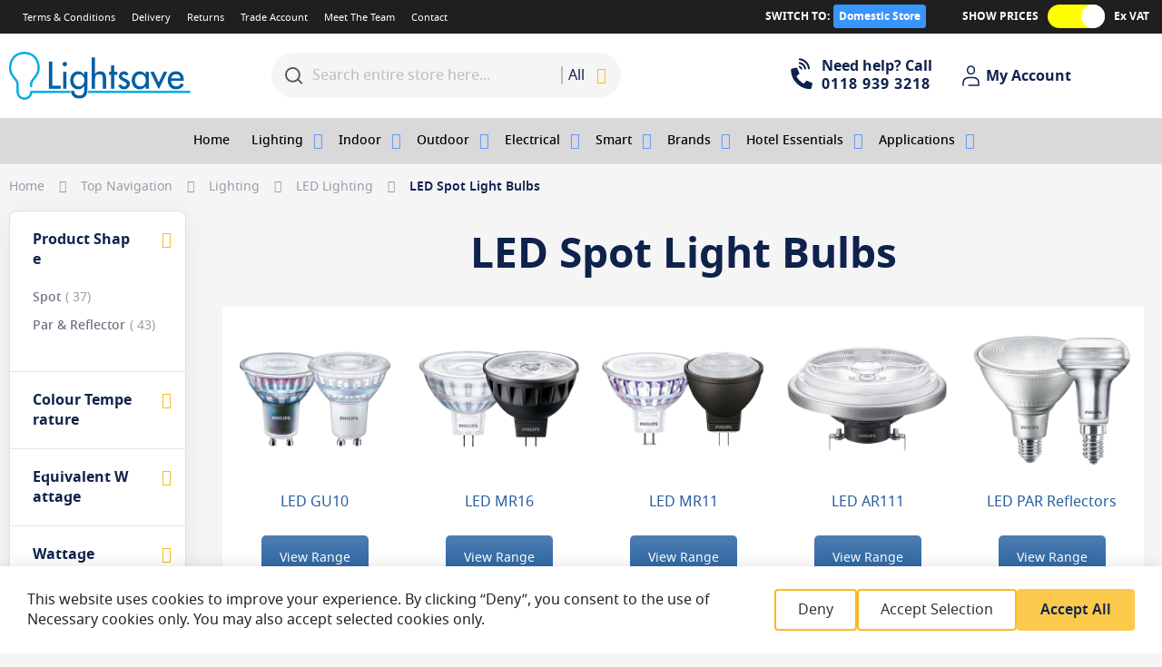

--- FILE ---
content_type: text/html; charset=UTF-8
request_url: https://lightsave.co.uk/top/lightbulbs/led-lighting/led-spot-light-bulbs.html
body_size: 49532
content:
<!doctype html>
<html lang="en">
    <head >
        <script>
    var LOCALE = 'en\u002DUS';
    var BASE_URL = 'https\u003A\u002F\u002Flightsave.co.uk\u002F';
    var require = {
        'baseUrl': 'https\u003A\u002F\u002Flightsave.co.uk\u002Fstatic\u002Fversion1766104455\u002Ffrontend\u002FLocal\u002Fargento\u002Dmarketplace\u002Dcustom\u002Fen_US'
    };</script>        <script type="text/javascript">window.amasty_checkout_disabled=true;</script><meta charset="utf-8"/>
<meta name="title" content="LED Spot Light Bulbs | Lightsave"/>
<meta name="description" content="Buy LED Spot Light Bulbs online at Lightsave. Next-day delivery available. Free delivery on orders over £150."/>
<meta name="robots" content="INDEX,FOLLOW"/>
<meta name="viewport" content="width=device-width, initial-scale=1"/>
<meta name="format-detection" content="telephone=no"/>
<title>LED Spot Light Bulbs | Lightsave</title>
                <link rel="stylesheet" type="text/css" media="all" href="https://lightsave.co.uk/static/version1766104455/frontend/Local/argento-marketplace-custom/en_US/Swissup_FontAwesome/font-awesome-4.7.0/css/font-awesome.min.css" />
<link rel="stylesheet" type="text/css" media="all" href="https://lightsave.co.uk/static/version1766104455/frontend/Local/argento-marketplace-custom/en_US/mage/calendar.css" />
<link rel="stylesheet" type="text/css" media="all" href="https://lightsave.co.uk/static/version1766104455/frontend/Local/argento-marketplace-custom/en_US/css/styles-m.css" />
<link rel="stylesheet" type="text/css" media="all" href="https://lightsave.co.uk/static/version1766104455/frontend/Local/argento-marketplace-custom/en_US/mage/gallery/gallery.css" />
<link rel="stylesheet" type="text/css" media="all" href="https://lightsave.co.uk/static/version1766104455/frontend/Local/argento-marketplace-custom/en_US/jquery/uppy/dist/uppy-custom.css" />
<link rel="stylesheet" type="text/css" media="all" href="https://lightsave.co.uk/static/version1766104455/frontend/Local/argento-marketplace-custom/en_US/Amasty_HidePrice/js/fancyambox/jquery.fancyambox.min.css" />
<link rel="stylesheet" type="text/css" media="all" href="https://lightsave.co.uk/static/version1766104455/frontend/Local/argento-marketplace-custom/en_US/Amasty_HidePrice/css/amhideprice.css" />
<link rel="stylesheet" type="text/css" media="all" href="https://lightsave.co.uk/static/version1766104455/frontend/Local/argento-marketplace-custom/en_US/LightSave_CatewithimgWidget/css/widget.css" />
<link rel="stylesheet" type="text/css" media="all" href="https://lightsave.co.uk/static/version1766104455/frontend/Local/argento-marketplace-custom/en_US/MageCloud_EnergyCalculator/css/energycalc.css" />
<link rel="stylesheet" type="text/css" media="all" href="https://lightsave.co.uk/static/version1766104455/frontend/Local/argento-marketplace-custom/en_US/Magezon_Core/css/styles.css" />
<link rel="stylesheet" type="text/css" media="all" href="https://lightsave.co.uk/static/version1766104455/frontend/Local/argento-marketplace-custom/en_US/Magezon_Core/css/owlcarousel/owl.carousel.min.css" />
<link rel="stylesheet" type="text/css" media="all" href="https://lightsave.co.uk/static/version1766104455/frontend/Local/argento-marketplace-custom/en_US/Magezon_Core/css/animate.css" />
<link rel="stylesheet" type="text/css" media="all" href="https://lightsave.co.uk/static/version1766104455/frontend/Local/argento-marketplace-custom/en_US/Magezon_Core/css/fontawesome5.css" />
<link rel="stylesheet" type="text/css" media="all" href="https://lightsave.co.uk/static/version1766104455/frontend/Local/argento-marketplace-custom/en_US/Magezon_Core/css/mgz_font.css" />
<link rel="stylesheet" type="text/css" media="all" href="https://lightsave.co.uk/static/version1766104455/frontend/Local/argento-marketplace-custom/en_US/Magezon_Core/css/mgz_bootstrap.css" />
<link rel="stylesheet" type="text/css" media="all" href="https://lightsave.co.uk/static/version1766104455/frontend/Local/argento-marketplace-custom/en_US/Magezon_Builder/css/openiconic.min.css" />
<link rel="stylesheet" type="text/css" media="all" href="https://lightsave.co.uk/static/version1766104455/frontend/Local/argento-marketplace-custom/en_US/Magezon_Builder/css/styles.css" />
<link rel="stylesheet" type="text/css" media="all" href="https://lightsave.co.uk/static/version1766104455/frontend/Local/argento-marketplace-custom/en_US/Magezon_Builder/css/common.css" />
<link rel="stylesheet" type="text/css" media="all" href="https://lightsave.co.uk/static/version1766104455/frontend/Local/argento-marketplace-custom/en_US/Magezon_Newsletter/css/styles.css" />
<link rel="stylesheet" type="text/css" media="all" href="https://lightsave.co.uk/static/version1766104455/frontend/Local/argento-marketplace-custom/en_US/Magezon_Core/css/magnific.css" />
<link rel="stylesheet" type="text/css" media="all" href="https://lightsave.co.uk/static/version1766104455/frontend/Local/argento-marketplace-custom/en_US/Magezon_PageBuilder/css/styles.css" />
<link rel="stylesheet" type="text/css" media="all" href="https://lightsave.co.uk/static/version1766104455/frontend/Local/argento-marketplace-custom/en_US/Magezon_PageBuilder/vendor/photoswipe/photoswipe.css" />
<link rel="stylesheet" type="text/css" media="all" href="https://lightsave.co.uk/static/version1766104455/frontend/Local/argento-marketplace-custom/en_US/Magezon_PageBuilder/vendor/photoswipe/default-skin/default-skin.css" />
<link rel="stylesheet" type="text/css" media="all" href="https://lightsave.co.uk/static/version1766104455/frontend/Local/argento-marketplace-custom/en_US/Magezon_PageBuilder/vendor/blueimp/css/blueimp-gallery.min.css" />
<link rel="stylesheet" type="text/css" media="all" href="https://lightsave.co.uk/static/version1766104455/frontend/Local/argento-marketplace-custom/en_US/Magezon_PageBuilderIconBox/css/styles.css" />
<link rel="stylesheet" type="text/css" media="all" href="https://lightsave.co.uk/static/version1766104455/frontend/Local/argento-marketplace-custom/en_US/Swissup_Suggestpage/css/suggestpage.css" />
<link rel="stylesheet" type="text/css" media="all" href="https://lightsave.co.uk/static/version1766104455/frontend/Local/argento-marketplace-custom/en_US/Swissup_Ajaxpro/css/floatingcart.css" />
<link rel="stylesheet" type="text/css" media="all" href="https://lightsave.co.uk/static/version1766104455/frontend/Local/argento-marketplace-custom/en_US/Swissup_Attributepages/css/attributepages.css" />
<link rel="stylesheet" type="text/css" media="all" href="https://lightsave.co.uk/static/version1766104455/frontend/Local/argento-marketplace-custom/en_US/Swissup_Easybanner/css/easybanner.css" />
<link rel="stylesheet" type="text/css" media="all" href="https://lightsave.co.uk/static/version1766104455/frontend/Local/argento-marketplace-custom/en_US/Swissup_Lightboxpro/css/styles.css" />
<link rel="stylesheet" type="text/css" media="all" href="https://lightsave.co.uk/static/version1766104455/frontend/Local/argento-marketplace-custom/en_US/Swissup_SeoCrossLinks/css/crosslinks.css" />
<link rel="stylesheet" type="text/css" media="all" href="https://lightsave.co.uk/static/version1766104455/frontend/Local/argento-marketplace-custom/en_US/Swissup_Swiper/lib/swiper.css" />
<link rel="stylesheet" type="text/css" media="all" href="https://lightsave.co.uk/static/version1766104455/frontend/Local/argento-marketplace-custom/en_US/Swissup_Testimonials/css/testimonials.css" />
<link rel="stylesheet" type="text/css" media="all" href="https://lightsave.co.uk/static/version1766104455/frontend/Local/argento-marketplace-custom/en_US/Magefan_Blog/css/blog-m.css" />
<link rel="stylesheet" type="text/css" media="all" href="https://lightsave.co.uk/static/version1766104455/frontend/Local/argento-marketplace-custom/en_US/Magefan_Blog/css/blog-new.css" />
<link rel="stylesheet" type="text/css" media="all" href="https://lightsave.co.uk/static/version1766104455/frontend/Local/argento-marketplace-custom/en_US/Magefan_Blog/css/blog-custom.css" />
<link rel="stylesheet" type="text/css" media="screen and (min-width: 768px)" href="https://lightsave.co.uk/static/version1766104455/frontend/Local/argento-marketplace-custom/en_US/css/styles-l.css" />
<link rel="stylesheet" type="text/css" media="print" href="https://lightsave.co.uk/static/version1766104455/frontend/Local/argento-marketplace-custom/en_US/css/print.css" />
<script type="text/javascript" src="https://lightsave.co.uk/static/version1766104455/frontend/Local/argento-marketplace-custom/en_US/requirejs/require.js"></script>
<script type="text/javascript" src="https://lightsave.co.uk/static/version1766104455/frontend/Local/argento-marketplace-custom/en_US/mage/requirejs/mixins.js"></script>
<script type="text/javascript" src="https://lightsave.co.uk/static/version1766104455/frontend/Local/argento-marketplace-custom/en_US/requirejs-config.js"></script>
<link rel="preload" as="font" crossorigin="anonymous" href="https://lightsave.co.uk/static/version1766104455/frontend/Local/argento-marketplace-custom/en_US/Swissup_FontAwesome/font-awesome-4.7.0/fonts/fontawesome-webfont.woff2?v=4.7.0" />
<link rel="preload" as="font" crossorigin="anonymous" href="https://lightsave.co.uk/static/version1766104455/frontend/Local/argento-marketplace-custom/en_US/fonts/notosans/notosans-regular.woff2" />
<link rel="preload" as="font" crossorigin="anonymous" href="https://lightsave.co.uk/static/version1766104455/frontend/Local/argento-marketplace-custom/en_US/fonts/notosans/notosans-medium.woff2" />
<link rel="preload" as="font" crossorigin="anonymous" href="https://lightsave.co.uk/static/version1766104455/frontend/Local/argento-marketplace-custom/en_US/fonts/notosans/notosans-semibold.woff2" />
<link rel="preload" as="font" crossorigin="anonymous" href="https://lightsave.co.uk/static/version1766104455/frontend/Local/argento-marketplace-custom/en_US/fonts/notosans/notosans-bold.woff2" />
<link rel="icon" type="image/x-icon" href="https://lightsave.co.uk/media/favicon/stores/1/lightsave-reading.jpg" />
<link rel="shortcut icon" type="image/x-icon" href="https://lightsave.co.uk/media/favicon/stores/1/lightsave-reading.jpg" />
<link rel="canonical" href="https://lightsave.co.uk/top/lightbulbs/led-lighting/led-spot-light-bulbs.html" />
<script>document.addEventListener("DOMContentLoaded", function() {
  var links = document.querySelectorAll('a[data-thumbnail-src]');
  
  links.forEach(function(link) {
    link.addEventListener("mouseover", function() {
      var thumbUrl = link.getAttribute("data-thumbnail-src");
      var parentDiv = link.closest('.navpro-dropdown-level1.width-20 > .navpro-dropdown-inner');
      if (parentDiv) {
        parentDiv.style.backgroundImage = 'url(' + thumbUrl + ')';
      }
    });
  });
});
</script>
<style>
@media (max-width: 769px) {
.navpro-dropdown-level1 > .navpro-dropdown-inner {
background-image: none !important;
}
}
@media (min-width: 769px) {
.additional-attributes-wrapper .additional-attributes {
    width: 100%;
}
.block.related {
display: none !important;
}
.navpro .gutters > .navpro-col-12 > .vertical {
    height: 100% !important;
}
        .navpro.orientation-horizontal > ul {
            justify-content: center;
}
.width-20 > .navpro-dropdown-inner > .gutters > .navpro-col {
    width: 100% !important;
}
.navpro.orientation-horizontal .navpro-dropdown-level1.size-fullwidth > .navpro-dropdown-inner {
position: relative !important;
        background-position: right center;
        background-repeat: no-repeat;
        background-size: 20%;
        min-height: 300px;
}


.navpro.orientation-horizontal .navpro-dropdown-level1.size-fullwidth > .navpro-dropdown-inner > . gutters {
max-width: 55%;
}
.width-20 {
min-height: 400px;
}

.width-20 .level1 > a {
    width: 18% !important;
}
.menuItemWithImage {
    height: 100% !important;
top: 0 !important;
width: 20% !important;
    left: 20% !important;
    border: none;
    box-shadow: none;
}
.menuItemWithImage .navpro-dropdown-level3 {
    height: 100% !important;
    top: 0 !important;
        box-shadow: none !important;
        border: none !important;
}
.menuItemWithImage > .navpro-dropdown-inner {
height: 100%;
}

.menuItemWithImage > .navpro-dropdown-inner > .gutters {
flex-wrap: nowrap;
    height: 100%;
}
.navpro-dropdown .children > li > a, .navpro-dropdown .children .parent > a {
    padding: 2px 12px !important;
}

.multicolumn-3 {
    display: list-item !important;
    column-count: 3;
width: 300% !important;

}
.multicolumn-3 > li {
    display: inline-block;
width: 100% !important;
}
}
.navpro.navpro-theme-compact.navpro .level0>.level-top {
    padding: 14px 12px !important;
}
.navpro.navpro-theme-compact.navpro .level0.parent>.level-top {
    padding-right: 20px !important;
}
.filter-options-item.price {display:none !important;}
</style>





<script id="mcjs">!function(c,h,i,m,p){m=c.createElement(h),p=c.getElementsByTagName(h)[0],m.async=1,m.src=i,p.parentNode.insertBefore(m,p)}(document,"script","https://chimpstatic.com/mcjs-connected/js/users/c80c87456c347ed4413609585/ff045ad5c2da262b87575090d.js");</script>

<!--Start of Tawk.to Script-->
<script type="text/javascript">
var Tawk_API=Tawk_API||{}, Tawk_LoadStart=new Date();
(function(){
var s1=document.createElement("script"),s0=document.getElementsByTagName("script")[0];
s1.async=true;
s1.src='https://embed.tawk.to/64ef34cab2d3e13950ecf470/1h936cedf';
s1.charset='UTF-8';
s1.setAttribute('crossorigin','*');
s0.parentNode.insertBefore(s1,s0);
})();
</script>
<!--End of Tawk.to Script-->

<meta name="google-site-verification" content="RqyFkFZMfNfW3BYJCSHq3ybFVMEJAEIt-jM428Lwe5c" />

<style>
.flex-col-left .nav-toggle {background-image: url('[data-uri]')}
</style>

<script type="text/javascript">
    (function(c,l,a,r,i,t,y){
        c[a]=c[a]||function(){(c[a].q=c[a].q||[]).push(arguments)};
        t=l.createElement(r);t.async=1;t.src="https://www.clarity.ms/tag/"+i;
        y=l.getElementsByTagName(r)[0];y.parentNode.insertBefore(t,y);
    })(window, document, "clarity", "script", "nghpa12dsd");
</script>
                <script>
        window.getWpCookie = function(name) {
            match = document.cookie.match(new RegExp(name + '=([^;]+)'));
            if (match) return decodeURIComponent(match[1].replace(/\+/g, ' ')) ;
        };

        window.dataLayer = window.dataLayer || [];
                var dlObjects = [{"ecommerce":{"currencyCode":"GBP","impressions":[{"name":"Philips CorePro Dimmable LED GU10 Spot 36D","id":"PHCOREGU10DIM","price":"3.94","brand":"","category":"Top Navigation\/Lighting\/LED Lighting\/LED Spot Light Bulbs","list":"Top Navigation\/Lighting\/LED Lighting\/LED Spot Light Bulbs","position":1},{"name":"Philips CorePro Non-Dimmable LED GU10 Spot 36D","id":"PHCOREGU10ND","price":"3.64","brand":"","category":"Top Navigation\/Lighting\/LED Lighting\/LED Spot Light Bulbs","list":"Top Navigation\/Lighting\/LED Lighting\/LED Spot Light Bulbs","position":2},{"name":"Bell Platinum LED GU10 Lamps","id":"BELLPLATINUM","price":"7.56","brand":"","category":"Top Navigation\/Lighting\/LED Lighting\/LED Spot Light Bulbs","list":"Top Navigation\/Lighting\/LED Lighting\/LED Spot Light Bulbs","position":3},{"name":"Bell Halo Elite GU10 LED Lamps","id":"BELLHALOELITE","price":"2.06","brand":"","category":"Top Navigation\/Lighting\/LED Lighting\/LED Spot Light Bulbs","list":"Top Navigation\/Lighting\/LED Lighting\/LED Spot Light Bulbs","position":4},{"name":"Bell Halo LED GU10 Lamps","id":"BELLHALO","price":"1.82","brand":"","category":"Top Navigation\/Lighting\/LED Lighting\/LED Spot Light Bulbs","list":"Top Navigation\/Lighting\/LED Lighting\/LED Spot Light Bulbs","position":5},{"name":"Bell Genesis LED GU10 Lamps","id":"BELLGENESIS","price":"1.24","brand":"","category":"Top Navigation\/Lighting\/LED Lighting\/LED Spot Light Bulbs","list":"Top Navigation\/Lighting\/LED Lighting\/LED Spot Light Bulbs","position":6},{"name":"Bell Halo Elite Glass GU10 LED Lamps","id":"BELLHALOELITEGLASS","price":"4.49","brand":"","category":"Top Navigation\/Lighting\/LED Lighting\/LED Spot Light Bulbs","list":"Top Navigation\/Lighting\/LED Lighting\/LED Spot Light Bulbs","position":7},{"name":"Bell Halo Glass LED GU10 Lamps","id":"BELLHALOGLASS","price":"3.16","brand":"","category":"Top Navigation\/Lighting\/LED Lighting\/LED Spot Light Bulbs","list":"Top Navigation\/Lighting\/LED Lighting\/LED Spot Light Bulbs","position":8},{"name":"Bell Pro Precision LED GU10 Lamps","id":"BELLPROPRECISION","price":"21.32","brand":"","category":"Top Navigation\/Lighting\/LED Lighting\/LED Spot Light Bulbs","list":"Top Navigation\/Lighting\/LED Lighting\/LED Spot Light Bulbs","position":9},{"name":"BELL 4.9W LED Long Barrel GU10 3000K 100D","id":"BELL60632","price":"4.99","brand":"","category":"Top Navigation\/Lighting\/LED Lighting\/LED Spot Light Bulbs","list":"Top Navigation\/Lighting\/LED Lighting\/LED Spot Light Bulbs","position":10},{"name":"BELL 4.9W LED Long Barrel GU10 4000k 100D","id":"BELL60633","price":"4.99","brand":"","category":"Top Navigation\/Lighting\/LED Lighting\/LED Spot Light Bulbs","list":"Top Navigation\/Lighting\/LED Lighting\/LED Spot Light Bulbs","position":11},{"name":"Philips Signify CorePro LED spot ND 7-50W MR16 827 36D","id":"PHLEDCOREMR16782736","price":"7.99","brand":"","category":"Top Navigation\/Lighting\/LED Lighting\/LED Spot Light Bulbs","list":"Top Navigation\/Lighting\/LED Lighting\/LED Spot Light Bulbs","position":12},{"name":"Philips Signify  CorePro LED spot ND 7-50W MR16 830 36D","id":"PHLEDCOREMR16783036","price":"9.50","brand":"","category":"Top Navigation\/Lighting\/LED Lighting\/LED Spot Light Bulbs","list":"Top Navigation\/Lighting\/LED Lighting\/LED Spot Light Bulbs","position":13},{"name":"Philips  Signify  CorePro LED spot ND 7-50W MR16 840 36D","id":"PHLEDCOREMR16784036","price":"7.99","brand":"","category":"Top Navigation\/Lighting\/LED Lighting\/LED Spot Light Bulbs","list":"Top Navigation\/Lighting\/LED Lighting\/LED Spot Light Bulbs","position":14},{"name":"Megaman 4.3W Long Barrel LED GU10 2700K Dimmable Reflector 90D","id":"MEGLEDGU105W28KD","price":"4.49","brand":"","category":"Top Navigation\/Lighting\/LED Lighting\/LED Spot Light Bulbs","list":"Top Navigation\/Lighting\/LED Lighting\/LED Spot Light Bulbs","position":15}]},"event":"impression","eventCategory":"Ecommerce","eventAction":"Impression","eventLabel":"category Top Navigation\/Lighting\/LED Lighting\/LED Spot Light Bulbs"},{"ecommerce":{"currencyCode":"GBP","impressions":[{"name":"Megaman 4.3W Long Barrel LED GU10 4000K Dimmable Reflector 90D","id":"MEGLEDGU105W4K90","price":"4.99","brand":"","category":"Top Navigation\/Lighting\/LED Lighting\/LED Spot Light Bulbs","list":"Top Navigation\/Lighting\/LED Lighting\/LED Spot Light Bulbs","position":16},{"name":"Philips Master Value Dimmable LED 7.5w MR16 930 36D","id":"PHMVMR167.593036UK","price":"10.10","brand":"","category":"Top Navigation\/Lighting\/LED Lighting\/LED Spot Light Bulbs","list":"Top Navigation\/Lighting\/LED Lighting\/LED Spot Light Bulbs","position":17},{"name":"Philips Master Value Dimmable LED 7.5w MR16 940 36D","id":"PHMVMR167.594036UK","price":"14.58","brand":"","category":"Top Navigation\/Lighting\/LED Lighting\/LED Spot Light Bulbs","list":"Top Navigation\/Lighting\/LED Lighting\/LED Spot Light Bulbs","position":18},{"name":"Philips CorePro LED AR111 7w 830 40D","id":"PHCORER111783040UK","price":"19.78","brand":"","category":"Top Navigation\/Lighting\/LED Lighting\/LED Spot Light Bulbs","list":"Top Navigation\/Lighting\/LED Lighting\/LED Spot Light Bulbs","position":19},{"name":"Crompton 4.9W LED Long Barrel GU10 Spot 2700K Warm White","id":"CROMLED13452","price":"4.74","brand":"","category":"Top Navigation\/Lighting\/LED Lighting\/LED Spot Light Bulbs","list":"Top Navigation\/Lighting\/LED Lighting\/LED Spot Light Bulbs","position":20},{"name":"Crompton 4.9W LED Long Barrel GU10 Spot 4000K Cool White","id":"CROMLED13469","price":"4.74","brand":"","category":"Top Navigation\/Lighting\/LED Lighting\/LED Spot Light Bulbs","list":"Top Navigation\/Lighting\/LED Lighting\/LED Spot Light Bulbs","position":21},{"name":"Crompton 14909 4.9W Long Barrel Dimmable LED GU10 4000K","id":"CROMLED14909","price":"5.68","brand":"","category":"Top Navigation\/Lighting\/LED Lighting\/LED Spot Light Bulbs","list":"Top Navigation\/Lighting\/LED Lighting\/LED Spot Light Bulbs","position":22},{"name":"Crompton 14893 4.9W Long Barrel Dimmable LED GU10 2700K","id":"CROMLED14893","price":"5.68","brand":"","category":"Top Navigation\/Lighting\/LED Lighting\/LED Spot Light Bulbs","list":"Top Navigation\/Lighting\/LED Lighting\/LED Spot Light Bulbs","position":23},{"name":"Sylvania RefLED 4.2W Long Neck GU10 Spot 3000K 90D","id":"SYLLED28585","price":"3.49","brand":"","category":"Top Navigation\/Lighting\/LED Lighting\/LED Spot Light Bulbs","list":"Top Navigation\/Lighting\/LED Lighting\/LED Spot Light Bulbs","position":24},{"name":"Philips Master LED ExpertColor GU10","id":"PHEXPGU10","price":"11.64","brand":"","category":"Top Navigation\/Lighting\/LED Lighting\/LED Spot Light Bulbs","list":"Top Navigation\/Lighting\/LED Lighting\/LED Spot Light Bulbs","position":25},{"name":"Philips Ultra Efficient LED GU10 Spot","id":"PHUEGU10","price":"18.34","brand":"","category":"Top Navigation\/Lighting\/LED Lighting\/LED Spot Light Bulbs","list":"Top Navigation\/Lighting\/LED Lighting\/LED Spot Light Bulbs","position":26},{"name":"Philips Master Value DimTone LED GU10","id":"PHMVGU10DT","price":"6.98","brand":"","category":"Top Navigation\/Lighting\/LED Lighting\/LED Spot Light Bulbs","list":"Top Navigation\/Lighting\/LED Lighting\/LED Spot Light Bulbs","position":27},{"name":"Philips Master Value Dimmable LED GU10 Spot","id":"PHMVGU10DIMUK","price":"6.42","brand":"","category":"Top Navigation\/Lighting\/LED Lighting\/LED Spot Light Bulbs","list":"Top Navigation\/Lighting\/LED Lighting\/LED Spot Light Bulbs","position":28},{"name":"Philips Master ExpertColor LED MR16 GU5.3 Spots","id":"PHEXPMR16","price":"18.36","brand":"","category":"Top Navigation\/Lighting\/LED Lighting\/LED Spot Light Bulbs","list":"Top Navigation\/Lighting\/LED Lighting\/LED Spot Light Bulbs","position":29},{"name":"Philips Master Value Dimmable LED MR16 GU5.3 Spot","id":"PHMVMR16","price":"7.06","brand":"","category":"Top Navigation\/Lighting\/LED Lighting\/LED Spot Light Bulbs","list":"Top Navigation\/Lighting\/LED Lighting\/LED Spot Light Bulbs","position":30}]},"event":"impression","eventCategory":"Ecommerce","eventAction":"Impression","eventLabel":"category Top Navigation\/Lighting\/LED Lighting\/LED Spot Light Bulbs"}];
        for (var i in dlObjects) {
            window.dataLayer.push({ecommerce: null});
            window.dataLayer.push(dlObjects[i]);
        }
                var wpCookies = ['wp_customerId','wp_customerGroup'];
        wpCookies.map(function(cookieName) {
            var cookieValue = window.getWpCookie(cookieName);
            if (cookieValue) {
                var dlObject = {};
                dlObject[cookieName.replace('wp_', '')] = cookieValue;
                window.dataLayer.push(dlObject);
            }
        });
    </script>

    <!-- Google Tag Manager -->
<script>(function(w,d,s,l,i){w[l]=w[l]||[];w[l].push({'gtm.start':
new Date().getTime(),event:'gtm.js'});var f=d.getElementsByTagName(s)[0],
j=d.createElement(s),dl=l!='dataLayer'?'&l='+l:'';j.async=true;j.src=
'https://www.googletagmanager.com/gtm.js?id='+i+dl;f.parentNode.insertBefore(j,f);
})(window,document,'script','dataLayer','GTM-TVQW265');</script>
<!-- End Google Tag Manager -->    <script data-defer-js-ignore="1">window.swissupGdprCookieSettings = {"groups":{"necessary":{"code":"necessary","required":1,"prechecked":1},"preferences":{"code":"preferences","required":0,"prechecked":0},"marketing":{"code":"marketing","required":0,"prechecked":0},"analytics":{"code":"analytics","required":0,"prechecked":0}},"cookies":{"PHPSESSID":{"name":"PHPSESSID","group":"necessary"},"amzn-checkout-session-config":{"name":"amzn-checkout-session-config","group":"necessary"},"apay-session-set":{"name":"apay-session-set","group":"necessary"},"form_key":{"name":"form_key","group":"necessary"},"guest-view":{"name":"guest-view","group":"necessary"},"language":{"name":"language","group":"necessary"},"ledgerCurrency":{"name":"ledgerCurrency","group":"necessary"},"login_redirect":{"name":"login_redirect","group":"necessary"},"mage-banners-cache-storage":{"name":"mage-banners-cache-storage","group":"necessary"},"mage-cache-sessid":{"name":"mage-cache-sessid","group":"necessary"},"mage-cache-storage":{"name":"mage-cache-storage","group":"necessary"},"mage-cache-storage-section-invalidation":{"name":"mage-cache-storage-section-invalidation","group":"necessary"},"mage-messages":{"name":"mage-messages","group":"necessary"},"private_content_version":{"name":"private_content_version","group":"necessary"},"section_data_ids":{"name":"section_data_ids","group":"necessary"},"taxVatCookie":{"name":"taxVatCookie","group":"necessary"},"user_allowed_save_cookie":{"name":"user_allowed_save_cookie","group":"necessary"},"cookie_consent":{"name":"cookie_consent","group":"necessary"},"X-Magento-Vary":{"name":"X-Magento-Vary","group":"necessary"},"easybanner":{"name":"easybanner","group":"preferences"},"store":{"name":"store","group":"preferences"},"product_data_storage":{"name":"product_data_storage","group":"marketing"},"recently_compared_product":{"name":"recently_compared_product","group":"marketing"},"recently_compared_product_previous":{"name":"recently_compared_product_previous","group":"marketing"},"recently_viewed_product":{"name":"recently_viewed_product","group":"marketing"},"recently_viewed_product_previous":{"name":"recently_viewed_product_previous","group":"marketing"},"TawkConnectionTime":{"name":"TawkConnectionTime","group":"marketing"},"twk_*":{"name":"twk_*","group":"marketing"},"twk_idm_key":{"name":"twk_idm_key","group":"marketing"},"_fbp":{"name":"_fbp","group":"marketing"},"dc_gtm_*":{"name":"dc_gtm_*","group":"analytics"},"_ga":{"name":"_ga","group":"analytics"},"_gat":{"name":"_gat","group":"analytics"},"_gid":{"name":"_gid","group":"analytics"},"_ga_*":{"name":"_ga_*","group":"analytics"},"_gat_*":{"name":"_gat_*","group":"analytics"}},"googleConsent":1,"lifetime":90,"cookieName":"cookie_consent","saveUrl":"https:\/\/lightsave.co.uk\/privacy-tools\/cookie\/accept\/","registerUrl":"https:\/\/lightsave.co.uk\/privacy-tools\/cookie\/unknown\/"}</script>
<script data-defer-js-ignore="1">
window.dataLayer = window.dataLayer || [];
function gdpr_gtag() { dataLayer.push(arguments) }
gdpr_gtag('consent', 'default', {"ad_storage":"denied","ad_user_data":"denied","ad_personalization":"denied","analytics_storage":"denied"});
gdpr_gtag('set', 'url_passthrough', false);
gdpr_gtag('set', 'ads_data_redaction', true);

function gdpr_updateGoogleConsent(groups) {
    gdpr_gtag('consent', 'update', {
        ad_storage: groups.includes('marketing') ? 'granted' : 'denied',
        ad_user_data: groups.includes('marketing') ? 'granted' : 'denied',
        ad_personalization: groups.includes('marketing') ? 'granted' : 'denied',
        analytics_storage: groups.includes('analytics') ? 'granted' : 'denied',
        functionality_storage: groups.includes('preferences') ? 'granted' : 'denied',
        personalization_storage: groups.includes('preferences') ? 'granted' : 'denied',
        security_storage: 'granted'
    });
    gdpr_gtag('set', 'ads_data_redaction', !groups.includes('marketing'));
}

var value = (document.cookie.match(`(^|; )${window.swissupGdprCookieSettings.cookieName}=([^;]*)`)||0)[2] || '';
if (value) {
    try {
        gdpr_updateGoogleConsent(JSON.parse(decodeURIComponent(value))?.groups);
    } catch (e) {
        console.error(e);
    }
}
</script>    <script type="text/x-magento-init">
        {
            "*": {
                "Magento_PageCache/js/form-key-provider": {
                    "isPaginationCacheEnabled":
                        0                }
            }
        }
    </script>
<style>
	@media (min-width: 1260px) {
		.magezon-builder .mgz-container {width: 1260px;}
	}
	</style>

<script type="text/javascript">
(function() {
var config = {
    config: {
        mixins: {
            'Magento_Swatches/js/swatch-renderer': {
                'Codazon_AjaxLayeredNavPro/js/swatch-renderer': true
            }
        }
    }
};
require.config(config);
})();
</script>
    <style>.kvyxifs-s{text-align:center}.mgz-element.kvyxifs .image-content{background-color:#ffffff;color:#235e9f;width:100%;text-align:center}.mgz-element.kvyxifs .image-title{font-size:16px}.yk6e7sj-s{text-align:center}.mgz-element.yk6e7sj .mgz-link{color:#ffffff;background-color:#235e9f}.mgz-element.yk6e7sj .mgz-link{color:#ffffff;background-color:#235e9f}.kysocw3-s{text-align:center}.mgz-element.kysocw3 .image-content{background-color:#ffffff;color:#235e9f;width:100%;text-align:center}.mgz-element.kysocw3 .image-title{font-size:16px}.tda116l-s{text-align:center}.mgz-element.tda116l .mgz-link{color:#ffffff;background-color:#235e9f}.mgz-element.tda116l .mgz-link{color:#ffffff;background-color:#235e9f}.kib7uxe-s{text-align:center}.mgz-element.kib7uxe .image-content{background-color:#ffffff;color:#235e9f;width:100%;text-align:center}.mgz-element.kib7uxe .image-title{font-size:16px}.mjfu6pv-s{text-align:center}.mgz-element.mjfu6pv .mgz-link{color:#ffffff;background-color:#235e9f}.mgz-element.mjfu6pv .mgz-link{color:#ffffff;background-color:#235e9f}.kbbi4cy-s{text-align:center}.mgz-element.kbbi4cy .image-content{background-color:#ffffff;color:#235e9f;width:100%;text-align:center}.mgz-element.kbbi4cy .image-title{font-size:16px}.u8t0iq2-s{text-align:center}.mgz-element.u8t0iq2 .mgz-link{color:#ffffff;background-color:#235e9f}.mgz-element.u8t0iq2 .mgz-link{color:#ffffff;background-color:#235e9f}.pgeu8b9-s{text-align:center}.mgz-element.pgeu8b9 .image-content{background-color:#ffffff;color:#235e9f;width:100%;text-align:center}.mgz-element.pgeu8b9 .image-title{font-size:16px}.lg5fbls-s{text-align:center}.mgz-element.lg5fbls .mgz-link{color:#ffffff;background-color:#235e9f}.mgz-element.lg5fbls .mgz-link{color:#ffffff;background-color:#235e9f}.u92k5ax-s{background-color:#ffffff !important}.tmnk2rl-s{text-align:center}.ei1td9a-s{text-align:center}.mgz-element.ei1td9a .image-content{width:100%;text-align:center}.mgz-element.ei1td9a .image-title{font-size:16px}.ehgvywl-s{text-align:center}.mgz-element.ehgvywl .image-content{width:100%;text-align:center}.mgz-element.ehgvywl .image-title{font-size:16px}.l4qd3gv-s{text-align:center}.pr1ujio-s{background-color:#ffffff !important}</style></head>
    <body data-container="body"
          data-mage-init='{"loaderAjax": {}, "loader": { "icon": "https://lightsave.co.uk/static/version1766104455/frontend/Local/argento-marketplace-custom/en_US/images/loader-2.gif"}}'
        class="lightboxpro-advanced qty-switcher-arrows page-with-filter swissup-ajaxsearch-loading page-products categorypath-top-lightbulbs-led-lighting-led-spot-light-bulbs category-led-spot-light-bulbs catalog-category-view page-layout-2columns-left" id="html-body">
        <!-- Google Tag Manager (noscript) -->
<noscript><iframe src="https://www.googletagmanager.com/ns.html?id=GTM-TVQW265"
height="0" width="0" style="display:none;visibility:hidden"></iframe></noscript>
<!-- End Google Tag Manager (noscript) -->
<script type="text/x-magento-init">
    {
        "*": {
            "Magento_PageBuilder/js/widget-initializer": {
                "config": {"[data-content-type=\"slider\"][data-appearance=\"default\"]":{"Magento_PageBuilder\/js\/content-type\/slider\/appearance\/default\/widget":false},"[data-content-type=\"map\"]":{"Magento_PageBuilder\/js\/content-type\/map\/appearance\/default\/widget":false},"[data-content-type=\"row\"]":{"Magento_PageBuilder\/js\/content-type\/row\/appearance\/default\/widget":false},"[data-content-type=\"tabs\"]":{"Magento_PageBuilder\/js\/content-type\/tabs\/appearance\/default\/widget":false},"[data-content-type=\"slide\"]":{"Magento_PageBuilder\/js\/content-type\/slide\/appearance\/default\/widget":{"buttonSelector":".pagebuilder-slide-button","showOverlay":"hover","dataRole":"slide"}},"[data-content-type=\"banner\"]":{"Magento_PageBuilder\/js\/content-type\/banner\/appearance\/default\/widget":{"buttonSelector":".pagebuilder-banner-button","showOverlay":"hover","dataRole":"banner"}},"[data-content-type=\"buttons\"]":{"Magento_PageBuilder\/js\/content-type\/buttons\/appearance\/inline\/widget":false},"[data-content-type=\"products\"][data-appearance=\"carousel\"]":{"Magento_PageBuilder\/js\/content-type\/products\/appearance\/carousel\/widget":false}},
                "breakpoints": {"desktop":{"label":"Desktop","stage":true,"default":true,"class":"desktop-switcher","icon":"Magento_PageBuilder::css\/images\/switcher\/switcher-desktop.svg","conditions":{"min-width":"1024px"},"options":{"products":{"default":{"slidesToShow":"5"}}}},"tablet":{"conditions":{"max-width":"1024px","min-width":"768px"},"options":{"products":{"default":{"slidesToShow":"4"},"continuous":{"slidesToShow":"3"}}}},"mobile":{"label":"Mobile","stage":true,"class":"mobile-switcher","icon":"Magento_PageBuilder::css\/images\/switcher\/switcher-mobile.svg","media":"only screen and (max-width: 767px)","conditions":{"max-width":"767px","min-width":"640px"},"options":{"products":{"default":{"slidesToShow":"3"}}}},"mobile-small":{"conditions":{"max-width":"640px"},"options":{"products":{"default":{"slidesToShow":"2"},"continuous":{"slidesToShow":"1"}}}}}            }
        }
    }
</script>

<div class="cookie-status-message" id="cookie-status">
    The store will not work correctly when cookies are disabled.</div>
<script type="text&#x2F;javascript">document.querySelector("#cookie-status").style.display = "none";</script>
<script type="text/x-magento-init">
    {
        "*": {
            "cookieStatus": {}
        }
    }
</script>

<script type="text/x-magento-init">
    {
        "*": {
            "mage/cookies": {
                "expires": null,
                "path": "\u002F",
                "domain": ".lightsave.co.uk",
                "secure": true,
                "lifetime": "3600"
            }
        }
    }
</script>
    <noscript>
        <div class="message global noscript">
            <div class="content">
                <p>
                    <strong>JavaScript seems to be disabled in your browser.</strong>
                    <span>
                        For the best experience on our site, be sure to turn on Javascript in your browser.                    </span>
                </p>
            </div>
        </div>
    </noscript>

<script>
    window.cookiesConfig = window.cookiesConfig || {};
    window.cookiesConfig.secure = true;
</script><script>    require.config({
        map: {
            '*': {
                wysiwygAdapter: 'mage/adminhtml/wysiwyg/tiny_mce/tinymceAdapter'
            }
        }
    });</script><script>    require.config({
        paths: {
            googleMaps: 'https\u003A\u002F\u002Fmaps.googleapis.com\u002Fmaps\u002Fapi\u002Fjs\u003Fv\u003D3.56\u0026key\u003D'
        },
        config: {
            'Magento_PageBuilder/js/utils/map': {
                style: '',
            },
            'Magento_PageBuilder/js/content-type/map/preview': {
                apiKey: '',
                apiKeyErrorMessage: 'You\u0020must\u0020provide\u0020a\u0020valid\u0020\u003Ca\u0020href\u003D\u0027https\u003A\u002F\u002Flightsave.co.uk\u002Fadminhtml\u002Fsystem_config\u002Fedit\u002Fsection\u002Fcms\u002F\u0023cms_pagebuilder\u0027\u0020target\u003D\u0027_blank\u0027\u003EGoogle\u0020Maps\u0020API\u0020key\u003C\u002Fa\u003E\u0020to\u0020use\u0020a\u0020map.'
            },
            'Magento_PageBuilder/js/form/element/map': {
                apiKey: '',
                apiKeyErrorMessage: 'You\u0020must\u0020provide\u0020a\u0020valid\u0020\u003Ca\u0020href\u003D\u0027https\u003A\u002F\u002Flightsave.co.uk\u002Fadminhtml\u002Fsystem_config\u002Fedit\u002Fsection\u002Fcms\u002F\u0023cms_pagebuilder\u0027\u0020target\u003D\u0027_blank\u0027\u003EGoogle\u0020Maps\u0020API\u0020key\u003C\u002Fa\u003E\u0020to\u0020use\u0020a\u0020map.'
            },
        }
    });</script><script>
    require.config({
        shim: {
            'Magento_PageBuilder/js/utils/map': {
                deps: ['googleMaps']
            }
        }
    });</script><link rel="stylesheet" property="stylesheet" type="text/css" href="https://lightsave.co.uk/media/swissup/argento/marketplace/css/base_default_backend.css?version=1745999874" media="all" /><style>@media screen and (min-width: 320px) {body[class].page-products .products-grid .product-item, body[class] .products-grid .product-item, body[class].wishlist-index-index .products-grid .product-item, body[class] .block.widget .products-grid .product-item { width: calc(100% / 2 - 10px - 0.1px) }body[class] .column.main .products-grid .product-item:nth-child(n) { margin: 0 0 10px 10px }}
@media screen and (min-width: 767px) {body[class].page-products .products-grid .product-item, body[class] .products-grid .product-item, body[class].wishlist-index-index .products-grid .product-item, body[class] .block.widget .products-grid .product-item { width: calc(100% / 1 - 33px - 0.1px) }body[class] .column.main .products-grid .product-item:nth-child(n) { margin: 0 0 33px 33px }}
@media screen and (min-width: 1024px) {body[class].page-products .products-grid .product-item, body[class] .products-grid .product-item, body[class].wishlist-index-index .products-grid .product-item, body[class] .block.widget .products-grid .product-item { width: calc(100% / 4 - 33px - 0.1px) }body[class] .column.main .products-grid .product-item:nth-child(n) { margin: 0 0 33px 33px }}
</style><div class="page-wrapper"><header class="page-header configurable"><div class="panel wrapper"><div class="panel header flex-row"><div class="flex-col-left"><ul class="header links">
<li><a href="/terms">Terms &amp; Conditions</a></li>
<li><a href="/delivery">Delivery</a></li>
<li><a href="/lightsave-returns">Returns</a></li>
<li><a href="/trade-account">Trade Account</a></li>
<li><a href="/meet-the-team-new">Meet The Team</a></li>
<li><a href="/contact">Contact</a></li>
</ul></div><div class="flex-col-right header-top-right-column"><div id="website-switcher">
    <span class="website-switcher-text label">SWITCH TO:</span>
    <a class="website-switcher-link button-switcher standard white-stroke"
       href="https://home.lightsave.co.uk/">Domestic Store</a>
</div>
<style>
    .header-top-right-column {
        display: flex;
    }

    #website-switcher {
        margin-right: 40px;
    }
    
    .website-switcher-text {
        display: inline-flex;
        color: white;
        line-height: 26px;
        font-weight: 700;
        font-size: 12px;
    }

    .website-switcher-link {
        display: inline-flex;
        border-radius: 3px;
        padding: 0 5px;
        line-height: 24px;
        font-weight: 700;
        font-size: 12px;
        text-decoration: none;
        position: relative;
        font-family: "Noto Sans", sans-serif;
    }
</style>
<div id="taxShowSwitch">
    <span class="label">SHOW PRICES</span>
    <label class="switch">
        <input type="checkbox" checked="">
        <span class="slider round"></span>
    </label>
    <span id="toggle-tax">Ex VAT</span>
</div>
<script type="text/x-magento-init">{"#taxShowSwitch":{"MageCloud_SwissupTheme/js/tax-show-switch":{}}}</script>
<style id="taxShowSwitchStyle">
    .price-wrapper.price-including-tax {display:none!important}
    .price-wrapper.price-excluding-tax {display:none!important}
</style>
<style>
    #taxShowSwitch {display: flex;width: 210px}
    @media screen and (max-width: 767px){#taxShowSwitch{display:none;}}

    #taxShowSwitch #toggle-tax,
    #taxShowSwitch span {
        color: #2c333d;
        line-height: 26px;
        height: 26px;
        display: inline-block;
        font-weight: 700;
        font-size: 12px
    }

    #taxShowSwitch span.label {
        margin-right: 10px;
        white-space: nowrap
    }

    #taxShowSwitch span#toggle-tax {
        margin-left: 10px;
        min-width: 40px
    }

    #taxShowSwitch .switch {
        position: relative;
        display: inline-block;
        width: 63px;
        height: 26px
    }

    #taxShowSwitch .switch input {
        opacity: 0;
        width: 0;
        height: 0
    }

    #taxShowSwitch .slider {
        position: absolute;
        cursor: pointer;
        top: 0;
        left: 0;
        right: 0;
        bottom: 0;
        background-color: #feed01;
        transition: .4s
    }

    #taxShowSwitch .slider:before {
        position: absolute;
        content: "";
        height: 26px;
        width: 26px;
        left: 0;
        bottom: 0;
        background-color: #fff;
        transition: .4s
    }

    #taxShowSwitch input:checked + .slider {
        background-color: #ffff00
    }

    #taxShowSwitch input:checked + .slider:before {
        background-color: #fff
    }

    #taxShowSwitch input:checked + .slider:before {
        transform: translateX(37px)
    }

    #taxShowSwitch .slider.round {
        border-radius: 26px
    }

    #taxShowSwitch .slider.round:before {
        border-radius: 50%
    }
</style></div></div></div><div class="header wrapper"><div class="header content flex-row"><div class="flex-col-left"><span data-action="toggle-nav" class="action nav-toggle"><span>Toggle Nav</span></span>
<a class="logo" href="https://lightsave.co.uk/" title="">
        <img src="https://lightsave.co.uk/media/logo/websites/1/logo.png"
         title=""
         alt=""
         width="200"         height="32"    />
</a>
</div><div class="flex-col-left md-flex"><div class="block block-search">
    <div class="block block-title"><strong>Search</strong></div>
    <div class="block block-content">
        <form class="form minisearch" id="search_mini_form"
              action="https://lightsave.co.uk/search/" method="get">
                        <div class="field search">
                <label class="label" for="search" data-role="minisearch-label">
                    <span>Search</span>
                </label>
                <div class="control">
                    <input id="search"
                           data-mage-init='{
                            "quickSearch": {
                                "formSelector": "#search_mini_form",
                                "url": "https://lightsave.co.uk/search/ajax/suggest/",
                                "destinationSelector": "#search_autocomplete",
                                "minSearchLength": "3"
                            }
                        }'
                           type="text"
                           name="q"
                           value=""
                           placeholder="Search&#x20;entire&#x20;store&#x20;here..."
                           class="input-text"
                           maxlength="128"
                           role="combobox"
                           aria-haspopup="false"
                           aria-autocomplete="both"
                           autocomplete="off"
                           aria-expanded="false"/>
                    <div id="search_autocomplete" class="search-autocomplete"></div>
                    <div class="nested">
    <a class="action advanced" href="https://lightsave.co.uk/catalogsearch/advanced/" data-action="advanced-search">
        Advanced Search    </a>
</div>
                </div>
            </div>
            <div class="actions">
                <button type="submit"
                        title="Search"
                        class="action search"
                        aria-label="Search"
                >
                    <span>Search</span>
                </button>
            </div>
        </form>
    </div>
</div>
</div><div class="flex-col-center md-flex flex-aligment"><div class="call-header">
    <div class="call-header-icon">
        <svg fill="#0f224c" width="48px" height="48px" viewBox="0 0 512.00 512.00" xmlns="http://www.w3.org/2000/svg"
             stroke="#0f224c" stroke-width="0.00512" transform="rotate(-45)matrix(1, 0, 0, 1, 0, 0)">
            <g id="SVGRepo_bgCarrier" stroke-width="0"></g>
            <g id="SVGRepo_tracerCarrier" stroke-linecap="round" stroke-linejoin="round" stroke="#CCCCCC"
               stroke-width="1.024"></g>
            <g id="SVGRepo_iconCarrier">
                <path d="M97.333 506.966c-129.874-129.874-129.681-340.252 0-469.933 5.698-5.698 14.527-6.632 21.263-2.422l64.817 40.513a17.187 17.187 0 0 1 6.849 20.958l-32.408 81.021a17.188 17.188 0 0 1-17.669 10.719l-55.81-5.58c-21.051 58.261-20.612 122.471 0 179.515l55.811-5.581a17.188 17.188 0 0 1 17.669 10.719l32.408 81.022a17.188 17.188 0 0 1-6.849 20.958l-64.817 40.513a17.19 17.19 0 0 1-21.264-2.422zM247.126 95.473c11.832 20.047 11.832 45.008 0 65.055-3.95 6.693-13.108 7.959-18.718 2.581l-5.975-5.726c-3.911-3.748-4.793-9.622-2.261-14.41a32.063 32.063 0 0 0 0-29.945c-2.533-4.788-1.65-10.662 2.261-14.41l5.975-5.726c5.61-5.378 14.768-4.112 18.718 2.581zm91.787-91.187c60.14 71.604 60.092 175.882 0 247.428-4.474 5.327-12.53 5.746-17.552.933l-5.798-5.557c-4.56-4.371-4.977-11.529-.93-16.379 49.687-59.538 49.646-145.933 0-205.422-4.047-4.85-3.631-12.008.93-16.379l5.798-5.557c5.022-4.813 13.078-4.394 17.552.933zm-45.972 44.941c36.05 46.322 36.108 111.149 0 157.546-4.39 5.641-12.697 6.251-17.856 1.304l-5.818-5.579c-4.4-4.219-4.998-11.095-1.285-15.931 26.536-34.564 26.534-82.572 0-117.134-3.713-4.836-3.115-11.711 1.285-15.931l5.818-5.579c5.159-4.947 13.466-4.337 17.856 1.304z"></path>
            </g>
        </svg>
    </div>
    <div class="call-header-text"><span>Need help? Call</span></div>
    <div class="call-header-phone">0118 939 3218</div>
</div>
<style>
    .call-header {
        min-width: 161px;
        max-width: 200px;
        display: inline-block;
        margin-left: 30px;
        line-height: 20px;
    }
    .call-header-icon {
        float: left;

    }
    .call-header-icon svg {
        width: 33px;
        height: 33px;
    }
    .call-header-text, .call-header-phone {
        color: #0f224c;
        font-family: noto sans,sans-serif;
        font-style: normal;
        font-weight: bolder;
        font-size: 1.6rem;
    }
    .call-header-phone {
        letter-spacing: 1px;
    }
    @media only screen and (max-width: 558px) {
        .call-header {
            display: none;
        }
    }
</style><div class="switcher customer switcher-customer" data-ui-id="customer-switcher" id="switcher-customer">
    <strong class="label switcher-label"><span>My Account</span></strong>
    <div class="actions dropdown options switcher-options">
        <div class="action toggle switcher-trigger"
             id="switcher-customer-trigger"
             aria-label="My Account"
             data-mage-init='{"dropdown":{}}'
             data-toggle="dropdown"
             data-trigger-keypress-button="true">
            <strong>
                <i class="icon"></i>
                <span class="text">My Account</span>
            </strong>
        </div>
        <ul class="dropdown switcher-dropdown"><li><a href="https://lightsave.co.uk/customer/account/" id="idNWOuMRES" >My Account</a></li><li class="link authorization-link" data-label="or">
    <a href="https://lightsave.co.uk/customer/account/login/referer/aHR0cHM6Ly9saWdodHNhdmUuY28udWsvdG9wL2xpZ2h0YnVsYnMvbGVkLWxpZ2h0aW5nL2xlZC1zcG90LWxpZ2h0LWJ1bGJzLmh0bWw~/"        >Sign In</a>
</li>
</ul>    </div>
</div>

<div data-block="minicart" class="minicart-wrapper">
    <a class="action showcart" href="https://lightsave.co.uk/checkout/cart/"
       data-bind="scope: 'minicart_content'">
        <span class="text">My Cart</span>
        <span class="counter qty empty"
              data-bind="css: { empty: !!getCartParam('summary_count') == false && !isLoading() },
               blockLoader: isLoading">
            <span class="counter-number">
                <!-- ko if: getCartParam('summary_count') -->
                <!-- ko text: getCartParam('summary_count').toLocaleString(window.LOCALE) --><!-- /ko -->
                <!-- /ko -->
            </span>
            <span class="counter-label">
            <!-- ko if: getCartParam('summary_count') -->
                <!-- ko text: getCartParam('summary_count').toLocaleString(window.LOCALE) --><!-- /ko -->
                <!-- ko i18n: 'items' --><!-- /ko -->
            <!-- /ko -->
            </span>
        </span>
    </a>
            <div class="block block-minicart"
             data-role="dropdownDialog"
             data-mage-init='{"dropdownDialog":{
                "appendTo":"[data-block=minicart]",
                "triggerTarget":".showcart",
                "timeout": "2000",
                "closeOnMouseLeave": false,
                "closeOnEscape": true,
                "triggerClass":"active",
                "parentClass":"active",
                "buttons":[]}}'>
            <div id="minicart-content-wrapper" data-bind="scope: 'minicart_content'">
                <!-- ko template: getTemplate() --><!-- /ko -->
            </div>
                    </div>
        <script>window.checkout = {"shoppingCartUrl":"https:\/\/lightsave.co.uk\/checkout\/cart\/","checkoutUrl":"https:\/\/lightsave.co.uk\/checkout\/","updateItemQtyUrl":"https:\/\/lightsave.co.uk\/checkout\/sidebar\/updateItemQty\/","removeItemUrl":"https:\/\/lightsave.co.uk\/checkout\/sidebar\/removeItem\/","imageTemplate":"Magento_Catalog\/product\/image_with_borders","baseUrl":"https:\/\/lightsave.co.uk\/","minicartMaxItemsVisible":5,"websiteId":"1","maxItemsToDisplay":10,"storeId":"1","storeGroupId":"1","agreementIds":["1"],"payPalBraintreeClientToken":"[base64]","customerLoginUrl":"https:\/\/lightsave.co.uk\/customer\/account\/login\/referer\/aHR0cHM6Ly9saWdodHNhdmUuY28udWsvdG9wL2xpZ2h0YnVsYnMvbGVkLWxpZ2h0aW5nL2xlZC1zcG90LWxpZ2h0LWJ1bGJzLmh0bWw~\/","isRedirectRequired":false,"autocomplete":"off","captcha":{"user_login":{"isCaseSensitive":false,"imageHeight":50,"imageSrc":"","refreshUrl":"https:\/\/lightsave.co.uk\/captcha\/refresh\/","isRequired":false,"timestamp":1768690987}}}</script>    <script type="text/x-magento-init">
    {
        "[data-block='minicart']": {
            "Magento_Ui/js/core/app": {"components":{"minicart_content":{"children":{"subtotal.container":{"children":{"subtotal":{"children":{"subtotal.totals":{"config":{"display_cart_subtotal_incl_tax":0,"display_cart_subtotal_excl_tax":1,"template":"Magento_Tax\/checkout\/minicart\/subtotal\/totals"},"children":{"subtotal.totals.msrp":{"component":"Magento_Msrp\/js\/view\/checkout\/minicart\/subtotal\/totals","config":{"displayArea":"minicart-subtotal-hidden","template":"Magento_Msrp\/checkout\/minicart\/subtotal\/totals"}}},"component":"Magento_Tax\/js\/view\/checkout\/minicart\/subtotal\/totals"}},"component":"uiComponent","config":{"template":"Magento_Checkout\/minicart\/subtotal"}}},"component":"uiComponent","config":{"displayArea":"subtotalContainer"}},"item.renderer":{"component":"Magento_Checkout\/js\/view\/cart-item-renderer","config":{"displayArea":"defaultRenderer","template":"Magento_Checkout\/minicart\/item\/default"},"children":{"item.image":{"component":"Magento_Catalog\/js\/view\/image","config":{"template":"Magento_Catalog\/product\/image","displayArea":"itemImage"}},"checkout.cart.item.price.sidebar":{"component":"uiComponent","config":{"template":"Magento_Checkout\/minicart\/item\/price","displayArea":"priceSidebar"}}}},"extra_info":{"component":"uiComponent","config":{"displayArea":"extraInfo"},"children":{"paypal_braintree_message":{"component":"PayPal_Braintree\/js\/messages\/mini-cart"}}},"promotion":{"component":"uiComponent","config":{"displayArea":"promotion"}}},"config":{"itemRenderer":{"default":"defaultRenderer","simple":"defaultRenderer","virtual":"defaultRenderer"},"template":"Magento_Checkout\/minicart\/content","renderTemplate":null,"tracks":{"renderTemplate":true}},"component":"Magento_Checkout\/js\/view\/minicart"},"ajaxpro_minicart_content":{"children":{"subtotal.container":{"children":{"subtotal":{"children":{"subtotal.totals":{"config":{"display_cart_subtotal_incl_tax":0,"display_cart_subtotal_excl_tax":1}}}}}}}}},"types":[]}        },
        "*": {
            "Magento_Ui/js/block-loader": "https\u003A\u002F\u002Flightsave.co.uk\u002Fstatic\u002Fversion1766104455\u002Ffrontend\u002FLocal\u002Fargento\u002Dmarketplace\u002Dcustom\u002Fen_US\u002Fimages\u002Floader\u002D1.gif"
        }
    }
    </script>
</div>
</div></div></div><div class="header wrapper last"><div class="header bottom flex-row"><div class="flex-col-center">    <div class="sections nav-sections">
                <div class="section-items nav-sections-items"
             data-mage-init='{"tabs":{"openedState":"active"}}'>
                                            <div class="section-item-title nav-sections-item-title"
                     data-role="collapsible">
                    <a class="nav-sections-item-switch"
                       data-toggle="switch" href="#store.menu">
                        Menu                    </a>
                </div>
                <div class="section-item-content nav-sections-item-content"
                     id="store.menu"
                     data-role="content">
                    
<nav class="swissup-navigationpro navpro navigation orientation-horizontal dropdown-level0-stick-left dropdown-right dropdown-bottom navpro-transformable navpro-theme-compact"
    data-action="navigation">
    <ul id="navpro-topnav"
        class="navpro-menu "
        data-mage-init='&#x7B;&quot;navpro&quot;&#x3A;&#x7B;&quot;level0&quot;&#x3A;&#x7B;&quot;position&quot;&#x3A;&#x7B;&quot;my&quot;&#x3A;&quot;left&#x20;top&quot;,&quot;at&quot;&#x3A;&quot;left&#x20;bottom&quot;&#x7D;&#x7D;,&quot;position&quot;&#x3A;&#x7B;&quot;my&quot;&#x3A;&quot;left&#x20;top&quot;,&quot;at&quot;&#x3A;&quot;right&#x20;top&quot;&#x7D;,&quot;mediaBreakpoint&quot;&#x3A;&quot;&#x28;max-width&#x3A;&#x20;767px&#x29;&quot;&#x7D;&#x7D;'
        >
        <li  class="li-item level0  size-small level-top"><a href="https://lightsave.co.uk/"  class="level-top"><span>Home</span></a></li><li  class="li-item level0  size-fullwidth category-item has-active level-top parent"><a href="https://lightsave.co.uk/top/lightbulbs/led-lighting.html" class="level-top">
                    <span>Lighting</span>
                </a><div class="navpro-dropdown width-20 navpro-dropdown-level1 size-fullwidth" data-level="0"><div class="navpro-dropdown-inner"><div class="navpro-row gutters"><div class="navpro-col navpro-col-12"><ul class="children vertical" data-columns="1"><li  class="li-item level1  size-xlarge category-item parent"><a href="https://lightsave.co.uk/top/lightbulbs/led-lighting/led-light-bulbs.html" class="" data-thumbnail-src="/media/catalog/category/new-menu/lighting/led-lamps.jpg">
                    <span>LED Light Bulbs</span>
                </a><div class="navpro-dropdown menuItemWithImage navpro-dropdown-level2 size-xlarge" data-level="1"><div class="navpro-dropdown-inner"><div class="navpro-row gutters"><div class="navpro-col navpro-col-12"><ul class="children" data-columns="1"><li  class="li-item level2  size-medium category-item parent"><a href="https://lightsave.co.uk/top/lightbulbs/led-lighting/led-light-bulbs/led-gls.html" class="" data-thumbnail-src="/media/catalog/category/new-menu/lighting/gls-bulbs.png">
                    <span>LED GLS A60</span>
                </a><div class="navpro-dropdown navpro-dropdown-level3 size-medium" data-level="2"><div class="navpro-dropdown-inner"><div class="navpro-row gutters"><div class="navpro-col navpro-col-12"><ul class="children" data-columns="1"><li  class="li-item level3  size-small category-item"><a href="https://lightsave.co.uk/top/lightbulbs/led-lighting/led-light-bulbs/led-gls/es-e27-gls-a60-bulbs.html" class="" data-thumbnail-src="/pub/media/catalog/category/new-menu/lighting/e27-gls.png">
                    <span>ES/E27 GLS/A60 Bulbs</span>
                </a></li><li  class="li-item level3  size-small category-item"><a href="https://lightsave.co.uk/top/lightbulbs/led-lighting/led-light-bulbs/led-gls/bc-b22-gls-a60-bulbs.html" class="" data-thumbnail-src="/pub/media/catalog/category/new-menu/lighting/b22-gls.png">
                    <span>BC/B22 GLS/A60 Bulbs</span>
                </a></li><li  class="li-item level3  size-small category-item"><a href="https://lightsave.co.uk/top/lightbulbs/led-lighting/led-light-bulbs/led-gls/dimmable-gls-a60-bulbs.html" class="" data-thumbnail-src="/pub/media/catalog/category/new-menu/lighting/dimmable-gls.png">
                    <span>Dimmable GLS/A60 Bulbs</span>
                </a></li><li  class="li-item level3  size-small category-item"><a href="https://lightsave.co.uk/top/lightbulbs/led-lighting/led-light-bulbs/led-gls/led-glsa67.html" class="" data-thumbnail-src="/pub/media/catalog/category/new-menu/lighting/a67-gls.png">
                    <span>LED GLS A67</span>
                </a></li></ul></div></div></div></div></li><li  class="li-item level2  size-medium category-item parent"><a href="https://lightsave.co.uk/top/lightbulbs/led-lighting/led-light-bulbs/led-candle-bulbs.html" class="" data-thumbnail-src="/media/catalog/category/new-menu/lighting/led-candle_bulbs.jpg">
                    <span>LED Candle Bulbs</span>
                </a><div class="navpro-dropdown navpro-dropdown-level3 size-medium" data-level="2"><div class="navpro-dropdown-inner"><div class="navpro-row gutters"><div class="navpro-col navpro-col-12"><ul class="children" data-columns="1"><li  class="li-item level3  size-small category-item"><a href="https://lightsave.co.uk/top/lightbulbs/led-lighting/led-light-bulbs/led-candle-bulbs/led-es-e27-candle-bulbs.html" class="" data-thumbnail-src="/pub/media/catalog/category/new-menu/lighting/er27-candle.png">
                    <span>LED ES/E27 Candle Bulbs</span>
                </a></li><li  class="li-item level3  size-small category-item"><a href="https://lightsave.co.uk/top/lightbulbs/led-lighting/led-light-bulbs/led-candle-bulbs/led-bc-b22-candle-bulbs.html" class="" data-thumbnail-src="/pub/media/catalog/category/new-menu/lighting/b22-candle.png">
                    <span>LED BC/B22 Candle Bulbs</span>
                </a></li><li  class="li-item level3  size-small category-item"><a href="https://lightsave.co.uk/top/lightbulbs/led-lighting/led-light-bulbs/led-candle-bulbs/led-ses-e14-candle-bulbs.html" class="" data-thumbnail-src="/pub/media/catalog/category/new-menu/lighting/e14-candle.png">
                    <span>LED SES/E14 Candle Bulbs</span>
                </a></li><li  class="li-item level3  size-small category-item"><a href="https://lightsave.co.uk/top/lightbulbs/led-lighting/led-light-bulbs/led-candle-bulbs/led-sbc-b15-candle-bulbs.html" class="">
                    <span>LED SBC/B15 Candle Bulbs</span>
                </a></li><li  class="li-item level3  size-small category-item"><a href="https://lightsave.co.uk/top/lightbulbs/led-lighting/led-light-bulbs/led-candle-bulbs/led-candle-dimmable.html" class="" data-thumbnail-src="/pub/media/catalog/category/new-menu/lighting/dimmable-candles.png">
                    <span>LED Candle Dimmable</span>
                </a></li></ul></div></div></div></div></li><li  class="li-item level2  size-medium category-item parent"><a href="https://lightsave.co.uk/top/lightbulbs/led-lighting/led-light-bulbs/led-golfballs-lustres.html" class="" data-thumbnail-src="/media/catalog/category/new-menu/lighting/golf-ball-bulbs.png">
                    <span>LED Golfballs &amp; Lustres</span>
                </a><div class="navpro-dropdown navpro-dropdown-level3 size-medium" data-level="2"><div class="navpro-dropdown-inner"><div class="navpro-row gutters"><div class="navpro-col navpro-col-12"><ul class="children" data-columns="1"><li  class="li-item level3  size-small category-item"><a href="https://lightsave.co.uk/top/lightbulbs/led-lighting/led-light-bulbs/led-golfballs-lustres/es-e27-golf-ball-light-bulbs.html" class="" data-thumbnail-src="/pub/media/catalog/category/new-menu/lighting/e27-golfballs.png">
                    <span>ES/E27 Golf Ball Light Bulbs</span>
                </a></li><li  class="li-item level3  size-small category-item"><a href="https://lightsave.co.uk/top/lightbulbs/led-lighting/led-light-bulbs/led-golfballs-lustres/bc-b22-golf-ball-light-bulbs.html" class="" data-thumbnail-src="/pub/media/catalog/category/new-menu/lighting/b22-golfballs.png">
                    <span>BC/B22 Golf Ball Light Bulbs</span>
                </a></li><li  class="li-item level3  size-small category-item"><a href="https://lightsave.co.uk/top/lightbulbs/led-lighting/led-light-bulbs/led-golfballs-lustres/ses-e14-golf-ball-light-bulbs.html" class="">
                    <span>SES/E14 Golf Ball Light Bulbs</span>
                </a></li><li  class="li-item level3  size-small category-item"><a href="https://lightsave.co.uk/top/lightbulbs/led-lighting/led-light-bulbs/led-golfballs-lustres/sbc-b15-golf-ball-light-bulbs.html" class="">
                    <span>SBC/B15 Golf Ball Light Bulbs</span>
                </a></li><li  class="li-item level3  size-small category-item"><a href="https://lightsave.co.uk/top/lightbulbs/led-lighting/led-light-bulbs/led-golfballs-lustres/led-golfballs-dimmable.html" class="" data-thumbnail-src="/pub/media/catalog/category/new-menu/lighting/dimmable-golfballs.png">
                    <span>Dimmable LED Golfballs </span>
                </a></li></ul></div></div></div></div></li><li  class="li-item level2  size-medium category-item parent"><a href="https://lightsave.co.uk/top/lightbulbs/led-lighting/led-light-bulbs/led-globe-bulbs.html" class="" data-thumbnail-src="/media/catalog/category/new-menu/lighting/globes.png">
                    <span>LED Globe Bulbs</span>
                </a><div class="navpro-dropdown navpro-dropdown-level3 size-medium" data-level="2"><div class="navpro-dropdown-inner"><div class="navpro-row gutters"><div class="navpro-col navpro-col-12"><ul class="children" data-columns="1"><li  class="li-item level3  size-small category-item"><a href="https://lightsave.co.uk/top/lightbulbs/led-lighting/led-light-bulbs/led-globes/bc-b22-globe-bulbs.html" class="" data-thumbnail-src="/pub/media/catalog/category/new-menu/lighting/b22-globes.png">
                    <span>BC/B22 Globe Bulbs</span>
                </a></li><li  class="li-item level3  size-small category-item"><a href="https://lightsave.co.uk/top/lightbulbs/led-lighting/led-light-bulbs/led-globes/es-e27-globe-bulbs.html" class="" data-thumbnail-src="/pub/media/catalog/category/new-menu/lighting/e27-globes.png">
                    <span>ES/E27 Globe Bulbs</span>
                </a></li><li  class="li-item level3  size-small category-item"><a href="https://lightsave.co.uk/top/lightbulbs/led-lighting/led-light-bulbs/led-globes/led-globes-dimmable.html" class="" data-thumbnail-src="/pub/media/catalog/category/new-menu/lighting/dimmable-globes.png">
                    <span>LED Globes Dimmable</span>
                </a></li></ul></div></div></div></div></li><li  class="li-item level2  size-small category-item"><a href="https://lightsave.co.uk/top/lightbulbs/led-lighting/led-light-bulbs/led-filament-lightbulbs/led-squirrel-st64.html" class="" data-thumbnail-src="/pub/media/catalog/category/new-menu/lighting/filament-st64.jpg">
                    <span>LED ST64</span>
                </a></li><li  class="li-item level2  size-medium category-item parent"><a href="https://lightsave.co.uk/top/lightbulbs/led-lighting/led-light-bulbs/led-r7s.html" class="" data-thumbnail-src="/media/catalog/category/new-menu/lighting/led-r7s-bulbs.jpg">
                    <span>LED Linear R7S Bulbs</span>
                </a><div class="navpro-dropdown navpro-dropdown-level3 size-medium" data-level="2"><div class="navpro-dropdown-inner"><div class="navpro-row gutters"><div class="navpro-col navpro-col-12"><ul class="children" data-columns="1"><li  class="li-item level3  size-small category-item"><a href="https://lightsave.co.uk/top/lightbulbs/led-lighting/led-light-bulbs/led-r7s/118mm-led-r7s-light-bulbs.html" class="" data-thumbnail-src="/pub/media/catalog/category/new-menu/lighting/118mm-led-r7s.jpg">
                    <span>118mm LED R7S Light Bulbs</span>
                </a></li><li  class="li-item level3  size-small category-item"><a href="https://lightsave.co.uk/top/lightbulbs/led-lighting/led-light-bulbs/led-r7s/78mm-led-r7s-light-bulbs.html" class="" data-thumbnail-src="/pub/media/catalog/category/new-menu/lighting/78mm-led-r7s.jpg">
                    <span>78mm LED R7S Light Bulbs</span>
                </a></li><li  class="li-item level3  size-small category-item"><a href="https://lightsave.co.uk/top/lightbulbs/led-lighting/led-light-bulbs/led-r7s/dimmable-led-r7s-light-bulbs.html" class="" data-thumbnail-src="/pub/media/catalog/category/new-menu/lighting/dimmable-led-r7s.jpg">
                    <span>Dimmable LED R7S Light Bulbs</span>
                </a></li></ul></div></div></div></div></li><li  class="li-item level2  size-small category-item parent"><a href="https://lightsave.co.uk/top/lightbulbs/led-lighting/led-light-bulbs/led-capsules.html" class="" data-thumbnail-src="/media/catalog/category/new-menu/lighting/led-capsules.jpg">
                    <span>LED Capsules</span>
                </a><div class="navpro-dropdown navpro-dropdown-level3 size-small" data-level="2"><div class="navpro-dropdown-inner"><div class="navpro-row gutters"><div class="navpro-col navpro-col-12"><ul class="children" data-columns="1"><li  class="li-item level3  size-small category-item"><a href="https://lightsave.co.uk/top/lightbulbs/led-lighting/led-light-bulbs/led-capsules/led-g4-capsules.html" class="" data-thumbnail-src="/pub/media/catalog/category/new-menu/lighting/led-g4-lamps.jpg">
                    <span>LED G4 Capsules</span>
                </a></li><li  class="li-item level3  size-small category-item"><a href="https://lightsave.co.uk/top/lightbulbs/led-lighting/led-light-bulbs/led-capsules/led-g9-capsules.html" class="" data-thumbnail-src="/pub/media/catalog/category/new-menu/lighting/led-g9-lamps.jpg">
                    <span>LED G9 Capsules</span>
                </a></li><li  class="li-item level3  size-small category-item"><a href="https://lightsave.co.uk/top/lightbulbs/led-lighting/led-light-bulbs/led-capsules/led-gy6-35-capsules.html" class="" data-thumbnail-src="/pub/media/catalog/category/new-menu/lighting/led-gy6-35-lamps.jpg">
                    <span>LED GY6.35 Capsules</span>
                </a></li></ul></div></div></div></div></li><li  class="li-item level2  size-medium category-item parent"><a href="https://lightsave.co.uk/top/lightbulbs/led-lighting/led-light-bulbs/cfl-replacements.html" class="" data-thumbnail-src="/pub/media/catalog/category/new-menu/lighting/led-cfl-replacements.jpg">
                    <span>CFL Replacements</span>
                </a><div class="navpro-dropdown navpro-dropdown-level3 size-medium" data-level="2"><div class="navpro-dropdown-inner"><div class="navpro-row gutters"><div class="navpro-col navpro-col-12"><ul class="children" data-columns="1"><li  class="li-item level3  size-small category-item"><a href="https://lightsave.co.uk/top/lightbulbs/led-lighting/led-light-bulbs/cfl-replacements/led-pl-l-light-bulb.html" class="" data-thumbnail-src="/pub/media/catalog/category/new-menu/lighting/pll-led-replacement.jpg">
                    <span>LED PL-L Light Bulb</span>
                </a></li><li  class="li-item level3  size-small category-item"><a href="https://lightsave.co.uk/top/lightbulbs/led-lighting/led-light-bulbs/cfl-replacements/led-pl-c-light-bulbs.html" class="" data-thumbnail-src="/pub/media/catalog/category/new-menu/lighting/plc-led-replacement.jpg">
                    <span>LED PL-C Light Bulbs</span>
                </a></li><li  class="li-item level3  size-small category-item"><a href="https://lightsave.co.uk/top/lightbulbs/led-lighting/led-light-bulbs/cfl-replacements/led-pl-t-light-bulbs.html" class="" data-thumbnail-src="/pub/media/catalog/category/new-menu/lighting/led-pl-t-replacements.jpg">
                    <span>LED PL-T Light Bulbs</span>
                </a></li><li  class="li-item level3  size-small category-item"><a href="https://lightsave.co.uk/top/lightbulbs/led-lighting/led-light-bulbs/cfl-replacements/led-pl-s-light-bulbs.html" class="" data-thumbnail-src="/pub/media/catalog/category/new-menu/lighting/led-pl-s-replacement.jpg">
                    <span>LED PL-S Light Bulbs</span>
                </a></li><li  class="li-item level3  size-small category-item"><a href="https://lightsave.co.uk/top/lightbulbs/led-lighting/led-light-bulbs/cfl-replacements/led-pl-d-d-e-light-bulbs.html" class="" data-thumbnail-src="/pub/media/catalog/category/new-menu/lighting/led-pl-d-replacements.jpg">
                    <span>LED PL-D &amp; D/E Light Bulbs</span>
                </a></li><li  class="li-item level3  size-small category-item"><a href="https://lightsave.co.uk/top/lightbulbs/led-lighting/led-light-bulbs/cfl-replacements/led-pl-f-light-bulbs.html" class="" data-thumbnail-src="/pub/media/catalog/category/new-menu/lighting/led-pl-f-replacements.jpg">
                    <span>LED PL-F Light Bulbs</span>
                </a></li><li  class="li-item level3  size-small category-item"><a href="https://lightsave.co.uk/top/lightbulbs/led-lighting/led-light-bulbs/cfl-replacements/led-circular-tubes.html" class="">
                    <span>LED Circular Tubes</span>
                </a></li><li  class="li-item level3  size-small category-item"><a href="https://lightsave.co.uk/top/lightbulbs/led-lighting/led-light-bulbs/cfl-replacements/led-2d-lamps.html" class="" data-thumbnail-src="/pub/media/catalog/category/new-menu/lighting/led-2d-replacement.jpg">
                    <span>LED 2D Lamps</span>
                </a></li><li  class="li-item level3  size-small category-item"><a href="https://lightsave.co.uk/top/lightbulbs/led-lighting/led-light-bulbs/cfl-replacements/led-architectural-lamps.html" class="" data-thumbnail-src="/pub/media/catalog/category/new-menu/lighting/led-architectural-lamps.jpg">
                    <span>LED Architectural Lamps</span>
                </a></li><li  class="li-item level3  size-small category-item"><a href="https://lightsave.co.uk/top/lightbulbs/led-lighting/led-light-bulbs/cfl-replacements/led-disc-lamps.html" class="" data-thumbnail-src="/pub/media/catalog/category/new-menu/lighting/led-gx53-replacement.jpg">
                    <span>LED Disc Lamps (GX53)</span>
                </a></li></ul></div></div></div></div></li><li  class="li-item level2  size-medium category-item parent"><a href="https://lightsave.co.uk/top/lightbulbs/led-lighting/led-light-bulbs/led-filament-lightbulbs.html" class="" data-thumbnail-src="/media/catalog/category/new-menu/lighting/decorative-filaments.jpg">
                    <span>LED Decorative Filament Bulbs</span>
                </a><div class="navpro-dropdown navpro-dropdown-level3 size-medium" data-level="2"><div class="navpro-dropdown-inner"><div class="navpro-row gutters"><div class="navpro-col navpro-col-12"><ul class="children" data-columns="1"><li  class="li-item level3  size-small category-item"><a href="https://lightsave.co.uk/top/lightbulbs/led-lighting/led-light-bulbs/led-filament-lightbulbs/led-gls-a60-a67.html" class="" data-thumbnail-src="/pub/media/catalog/category/new-menu/lighting/filament-gls.jpg">
                    <span>LED Filament GLS A60/A67</span>
                </a></li><li  class="li-item level3  size-small category-item"><a href="https://lightsave.co.uk/top/lightbulbs/led-lighting/led-light-bulbs/led-filament-lightbulbs/led-squirrel-st64.html" class="" data-thumbnail-src="/pub/media/catalog/category/new-menu/lighting/filament-st64.jpg">
                    <span>LED Filament Squirrel/ST64</span>
                </a></li><li  class="li-item level3  size-small category-item"><a href="https://lightsave.co.uk/top/lightbulbs/led-lighting/led-light-bulbs/led-filament-lightbulbs/led-filament-candle.html" class="" data-thumbnail-src="/pub/media/catalog/category/new-menu/lighting/filament-candles.jpg">
                    <span>LED Filament Candle</span>
                </a></li><li  class="li-item level3  size-small category-item"><a href="https://lightsave.co.uk/top/lightbulbs/led-lighting/led-light-bulbs/led-filament-lightbulbs/led-filament-golf-balls-globe.html" class="" data-thumbnail-src="/pub/media/catalog/category/new-menu/lighting/filament-golfballs.jpg">
                    <span>LED Filament Golf Balls</span>
                </a></li><li  class="li-item level3  size-small category-item"><a href="https://lightsave.co.uk/top/lightbulbs/led-lighting/led-light-bulbs/led-filament-lightbulbs/led-filament-tubular.html" class="" data-thumbnail-src="/pub/media/catalog/category/new-menu/lighting/filament-tubular.jpg">
                    <span>LED Filament Tubular</span>
                </a></li><li  class="li-item level3  size-small category-item"><a href="https://lightsave.co.uk/top/lightbulbs/led-lighting/led-light-bulbs/led-filament-lightbulbs/led-filament-globes.html" class="" data-thumbnail-src="/pub/media/catalog/category/new-menu/lighting/filament-globes.jpg">
                    <span>LED Filament Globes</span>
                </a></li></ul></div></div></div></div></li><li  class="li-item level2  size-small category-item"><a href="https://lightsave.co.uk/top/lightbulbs/led-lighting/led-light-bulbs/led-pygmy-and-appliance.html" class="" data-thumbnail-src="/pub/media/catalog/category/new-menu/lighting/pygmy-appliance-bulbs.png">
                    <span>LED Pygmy and Appliance</span>
                </a></li><li  class="li-item level2  size-small category-item"><a href="https://lightsave.co.uk/top/lightbulbs/led-lighting/led-light-bulbs/led-colour-lights.html" class="" data-thumbnail-src="/pub/media/catalog/category/new-menu/lighting/led-colour-lights.jpg">
                    <span>LED Colour Lights</span>
                </a></li><li  class="li-item level2  size-small category-item"><a href="https://lightsave.co.uk/top/lightbulbs/led-lighting/led-light-bulbs/led-hid-son-replacements.html" class="" data-thumbnail-src="/pub/media/catalog/category/new-menu/lighting/led-hid-son-replacement.jpg">
                    <span>LED HID/SON Replacements</span>
                </a></li></ul></div></div></div></div></li><li  class="li-item level1  size-xlarge category-item active parent"><a href="https://lightsave.co.uk/top/lightbulbs/led-lighting/led-spot-light-bulbs.html" class="" data-thumbnail-src="/media/catalog/category/new-menu/lighting/spots.jpg">
                    <span>LED Spot Light Bulbs</span>
                </a><div class="navpro-dropdown menuItemWithImage navpro-dropdown-level2 size-xlarge" data-level="1"><div class="navpro-dropdown-inner"><div class="navpro-row gutters"><div class="navpro-col navpro-col-12"><ul class="children" data-columns="1"><li  class="li-item level2  size-medium category-item parent"><a href="https://lightsave.co.uk/top/lightbulbs/led-lighting/led-spot-light-bulbs/led-gu10.html" class="" data-thumbnail-src="/media/catalog/category/new-menu/lighting/led-gu10.jpg">
                    <span>LED GU10 Spots</span>
                </a><div class="navpro-dropdown navpro-dropdown-level3 size-medium" data-level="2"><div class="navpro-dropdown-inner"><div class="navpro-row gutters"><div class="navpro-col navpro-col-12"><ul class="children" data-columns="1"><li  class="li-item level3  size-small category-item"><a href="https://lightsave.co.uk/top/lightbulbs/led-lighting/led-spot-light-bulbs/led-gu10/gu10-led-extra-warm-white.html" class="" data-thumbnail-src="/pub/media/catalog/category/new-menu/lighting/2700k-gu10.jpg">
                    <span>GU10 LED Extra Warm White</span>
                </a></li><li  class="li-item level3  size-small category-item"><a href="https://lightsave.co.uk/top/lightbulbs/led-lighting/led-spot-light-bulbs/led-gu10/led-gu10-warm-white.html" class="" data-thumbnail-src="/pub/media/catalog/category/new-menu/lighting/3000k-gu10.jpg">
                    <span>LED GU10 Warm White</span>
                </a></li><li  class="li-item level3  size-small category-item"><a href="https://lightsave.co.uk/top/lightbulbs/led-lighting/led-spot-light-bulbs/led-gu10/led-gu10-cool-white.html" class="" data-thumbnail-src="/pub/media/catalog/category/new-menu/lighting/4000k-gu10.jpg">
                    <span>LED GU10 Cool White</span>
                </a></li><li  class="li-item level3  size-small category-item"><a href="https://lightsave.co.uk/top/lightbulbs/led-lighting/led-spot-light-bulbs/led-gu10/led-gu10-daylight.html" class="" data-thumbnail-src="/pub/media/catalog/category/new-menu/lighting/6500k-gu10.jpg">
                    <span>LED GU10 Daylight</span>
                </a></li><li  class="li-item level3  size-small category-item"><a href="https://lightsave.co.uk/top/lightbulbs/led-lighting/led-spot-light-bulbs/led-gu10/dimmable-led-gu10-spots.html" class="" data-thumbnail-src="/pub/media/catalog/category/new-menu/lighting/dimmable-gu10.jpg">
                    <span>Dimmable LED GU10 Spots</span>
                </a></li><li  class="li-item level3  size-small category-item"><a href="https://lightsave.co.uk/top/lightbulbs/led-lighting/led-spot-light-bulbs/led-gu10/non-dimmable-led-gu10.html" class="" data-thumbnail-src="/pub/media/catalog/category/new-menu/lighting/non-dimmable-led-gu10.png">
                    <span>Non-Dimmable LED GU10</span>
                </a></li><li  class="li-item level3  size-small category-item"><a href="https://lightsave.co.uk/top/lightbulbs/led-lighting/led-spot-light-bulbs/led-gu10/long-barrel-led-gu10.html" class="" data-thumbnail-src="/pub/media/catalog/category/new-menu/lighting/long-neck-gu10.jpg">
                    <span>Long Barrel LED GU10</span>
                </a></li></ul></div></div></div></div></li><li  class="li-item level2  size-small category-item"><a href="https://lightsave.co.uk/top/lightbulbs/led-lighting/led-spot-light-bulbs/led-ar111-reflectors.html" class="" data-thumbnail-src="/pub/media/catalog/category/new-menu/lighting/led-ar111.jpg">
                    <span>LED AR111 Reflectors</span>
                </a></li><li  class="li-item level2  size-small category-item"><a href="https://lightsave.co.uk/top/lightbulbs/led-lighting/led-spot-light-bulbs/led-low-voltage-mr11.html" class="" data-thumbnail-src="/pub/media/catalog/category/new-menu/lighting/led-mr11.jpg">
                    <span>LED Low Voltage MR11</span>
                </a></li><li  class="li-item level2  size-small category-item"><a href="https://lightsave.co.uk/top/lightbulbs/led-lighting/led-spot-light-bulbs/led-low-voltage-mr16.html" class="" data-thumbnail-src="/media/catalog/category/new-menu/lighting/led-mr16.jpg">
                    <span>LED Low Voltage MR16</span>
                </a></li><li  class="li-item level2  size-medium category-item parent"><a href="https://lightsave.co.uk/top/lightbulbs/led-lighting/led-spot-light-bulbs/led-par-reflectors.html" class="" data-thumbnail-src="/pub/media/catalog/category/new-menu/lighting/led-par-reflectotrs.jpg">
                    <span>LED Par Reflectors</span>
                </a><div class="navpro-dropdown navpro-dropdown-level3 size-medium" data-level="2"><div class="navpro-dropdown-inner"><div class="navpro-row gutters"><div class="navpro-col navpro-col-12"><ul class="children" data-columns="1"><li  class="li-item level3  size-small category-item"><a href="https://lightsave.co.uk/top/lightbulbs/led-lighting/led-spot-light-bulbs/led-par-reflectors/es-e27-par-reflectors.html" class="" data-thumbnail-src="/pub/media/catalog/category/new-menu/lighting/es-e27-par-reflectors.png">
                    <span>ES/E27 PAR Reflectors</span>
                </a></li><li  class="li-item level3  size-small category-item"><a href="https://lightsave.co.uk/top/lightbulbs/led-lighting/led-spot-light-bulbs/led-par-reflectors/ses-e14-led-par-reflectors.html" class="" data-thumbnail-src="/pub/media/catalog/category/new-menu/lighting/ses-e14-par-reflectors.png">
                    <span>SES/E14 LED PAR Reflectors</span>
                </a></li></ul></div></div></div></div></li></ul></div></div></div></div></li><li  class="li-item level1  size-xlarge category-item parent"><a href="https://lightsave.co.uk/top/indoor-lighting/downlights.html" class="" data-thumbnail-src="/media/catalog/category/indoor-lighting/downlights.png">
                    <span>Downlights</span>
                </a><div class="navpro-dropdown menuItemWithImage navpro-dropdown-level2 size-xlarge" data-level="1"><div class="navpro-dropdown-inner"><div class="navpro-row gutters"><div class="navpro-col navpro-col-12"><ul class="children vertical" data-columns="1"><li  class="li-item level2  size-small category-item"><a href="https://lightsave.co.uk/top/indoor-lighting/downlights/integrated-led-downlight.html" class="" data-thumbnail-src="/media/catalog/category/new-menu/indoor-lighting/integrated-led-downlights.jpg">
                    <span>Integrated LED Downlight</span>
                </a></li><li  class="li-item level2  size-small category-item"><a href="https://lightsave.co.uk/top/indoor-lighting/downlights/gu10-mr16-downlight.html" class="" data-thumbnail-src="/media/catalog/category/new-menu/indoor-lighting/gu10-mr16-downlights.jpg">
                    <span>GU10/MR16 Downlight</span>
                </a></li><li  class="li-item level2  size-small category-item"><a href="https://lightsave.co.uk/top/indoor-lighting/downlights/fire-rated-downlight.html" class="" data-thumbnail-src="/pub/media/catalog/category/new-menu/indoor-lighting/fire-rated-downlights.jpg">
                    <span>Fire Rated Downlight</span>
                </a></li><li  class="li-item level2  size-small category-item"><a href="https://lightsave.co.uk/top/indoor-lighting/downlights/ip65-rated-downlights.html" class="" data-thumbnail-src="/media/catalog/category/new-menu/indoor-lighting/ip65-rated-downlights.jpg">
                    <span>IP65 Rated Downlights</span>
                </a></li><li  class="li-item level2  size-small category-item"><a href="https://lightsave.co.uk/top/indoor-lighting/downlights/miniature-led-downlights.html" class="" data-thumbnail-src="/media/catalog/category/new-menu/indoor-lighting/mini-downlights.jpg">
                    <span>Miniature LED Downlights</span>
                </a></li><li  class="li-item level2  size-small category-item"><a href="https://lightsave.co.uk/top/indoor-lighting/downlights/downlight-accessories.html" class="" data-thumbnail-src="/media/catalog/category/new-menu/indoor-lighting/downlight-accessories.jpg">
                    <span>Downlight Accessories</span>
                </a></li></ul></div></div></div></div></li><li  class="li-item level1  size-xlarge category-item parent"><a href="https://lightsave.co.uk/top/indoor-lighting/led-bulkhead-fittings.html" class="" data-thumbnail-src="/media/catalog/category/indoor-lighting/bulkhead-fittings.png">
                    <span>LED Bulkheads</span>
                </a><div class="navpro-dropdown menuItemWithImage navpro-dropdown-level2 size-xlarge" data-level="1"><div class="navpro-dropdown-inner"><div class="navpro-row gutters"><div class="navpro-col navpro-col-12"><ul class="children vertical" data-columns="1"><li  class="li-item level2  size-small category-item"><a href="https://lightsave.co.uk/top/indoor-lighting/led-bulkhead-fittings/standard-bulkhead-fittings.html" class="" data-thumbnail-src="/media/catalog/category/new-menu/indoor-lighting/standard-bulkheads.jpg">
                    <span>Standard Bulkhead Fittings</span>
                </a></li><li  class="li-item level2  size-small category-item"><a href="https://lightsave.co.uk/top/indoor-lighting/led-bulkhead-fittings/emergency-bulkhead-fittings.html" class="" data-thumbnail-src="/media/catalog/category/new-menu/indoor-lighting/emergency-bulkheads_1.jpg">
                    <span>Emergency Bulkhead Fittings</span>
                </a></li><li  class="li-item level2  size-small category-item"><a href="https://lightsave.co.uk/top/indoor-lighting/led-bulkhead-fittings/motion-sensor-bulkheads.html" class="" data-thumbnail-src="/media/catalog/category/new-menu/indoor-lighting/motion-sensor-bulkheads.jpg">
                    <span>Motion Sensor Bulkheads</span>
                </a></li><li  class="li-item level2  size-small category-item"><a href="https://lightsave.co.uk/top/indoor-lighting/led-bulkhead-fittings/outdoor-bulkhead-fittings.html" class="" data-thumbnail-src="/media/catalog/category/new-menu/indoor-lighting/ip65-bulkheads.jpg">
                    <span>IP65/Outdoor Bulkhead Fittings</span>
                </a></li><li  class="li-item level2  size-small category-item"><a href="https://lightsave.co.uk/top/indoor-lighting/led-bulkhead-fittings/bulkhead-accessories.html" class="" data-thumbnail-src="/media/catalog/category/new-menu/indoor-lighting/bulkhead-accessories.jpg">
                    <span>Bulkhead Accessories</span>
                </a></li></ul></div></div></div></div></li><li  class="li-item level1  size-xlarge category-item parent"><a href="https://lightsave.co.uk/top/lightbulbs/led-lighting/led-panels.html" class="" data-thumbnail-src="/media/catalog/category/indoor-lighting/led-panels_1.png">
                    <span>LED Panels</span>
                </a><div class="navpro-dropdown menuItemWithImage navpro-dropdown-level2 size-xlarge" data-level="1"><div class="navpro-dropdown-inner"><div class="navpro-row gutters"><div class="navpro-col navpro-col-12"><ul class="children vertical" data-columns="1"><li  class="li-item level2  size-small category-item"><a href="https://lightsave.co.uk/top/lightbulbs/led-lighting/led-panels/600-x-600-led-panels.html" class="" data-thumbnail-src="/pub/media/catalog/category/new-menu/lighting/600-x-600mm-led-panels.png">
                    <span>600 x 600 LED Panels</span>
                </a></li><li  class="li-item level2  size-small category-item"><a href="https://lightsave.co.uk/top/lightbulbs/led-lighting/led-panels/1200-x-300-led-panels.html" class="" data-thumbnail-src="/pub/media/catalog/category/new-menu/lighting/1200-x-300mm-led-panels.png">
                    <span>1200 x 300 LED Panels</span>
                </a></li><li  class="li-item level2  size-small category-item"><a href="https://lightsave.co.uk/top/lightbulbs/led-lighting/led-panels/1200-x-600-led-panels.html" class="" data-thumbnail-src="/pub/media/catalog/category/new-menu/lighting/1200-x-600mm-led-panels.png">
                    <span>1200 x 600 LED Panels</span>
                </a></li><li  class="li-item level2  size-small category-item"><a href="https://lightsave.co.uk/top/lightbulbs/led-lighting/led-panels/low-glare-ugr-panels.html" class="" data-thumbnail-src="/pub/media/catalog/category/new-menu/lighting/low-glare-ugr-19-led-panels.png">
                    <span>Low Glare UGR Panels</span>
                </a></li><li  class="li-item level2  size-small category-item"><a href="https://lightsave.co.uk/top/lightbulbs/led-lighting/led-panels/back-lit-led-panels.html" class="" data-thumbnail-src="/pub/media/catalog/category/new-menu/lighting/backlit-led-panels.png">
                    <span>Back Lit LED Panels</span>
                </a></li></ul></div></div></div></div></li><li  class="li-item level1  size-xlarge category-item parent"><a href="https://lightsave.co.uk/top/lightbulbs/led-lighting/led-battens.html" class="" data-thumbnail-src="/media/catalog/category/indoor-lighting/led-battens_1.png">
                    <span>LED Battens</span>
                </a><div class="navpro-dropdown menuItemWithImage navpro-dropdown-level2 size-xlarge" data-level="1"><div class="navpro-dropdown-inner"><div class="navpro-row gutters"><div class="navpro-col navpro-col-12"><ul class="children vertical" data-columns="1"><li  class="li-item level2  size-small category-item"><a href="https://lightsave.co.uk/top/lightbulbs/led-lighting/led-battens/2ft-led-battens.html" class="" data-thumbnail-src="/pub/media/catalog/category/new-menu/lighting/2-foot-led-battens.jpg">
                    <span>2ft (600mm) LED Battens</span>
                </a></li><li  class="li-item level2  size-small category-item"><a href="https://lightsave.co.uk/top/lightbulbs/led-lighting/led-battens/4ft-led-battens.html" class="" data-thumbnail-src="/pub/media/catalog/category/new-menu/lighting/4-foot-led-battens.jpg">
                    <span>4ft (1200mm) LED Battens</span>
                </a></li><li  class="li-item level2  size-small category-item"><a href="https://lightsave.co.uk/top/lightbulbs/led-lighting/led-battens/5ft-led-battens.html" class="" data-thumbnail-src="/pub/media/catalog/category/new-menu/lighting/5-foot-led-battens.jpg">
                    <span>5ft (1500mm) LED Battens</span>
                </a></li><li  class="li-item level2  size-small category-item"><a href="https://lightsave.co.uk/top/lightbulbs/led-lighting/led-battens/6ft-led-battens.html" class="">
                    <span>6ft (1800mm) LED Battens</span>
                </a></li></ul></div></div></div></div></li><li  class="li-item level1  size-xlarge category-item parent"><a href="https://lightsave.co.uk/top/lightbulbs/led-lighting/led-tubes.html" class="" data-thumbnail-src="/pub/media/catalog/category/new-menu/lighting/led-tubes.jpg">
                    <span>LED Tubes</span>
                </a><div class="navpro-dropdown menuItemWithImage navpro-dropdown-level2 size-xlarge" data-level="1"><div class="navpro-dropdown-inner"><div class="navpro-row gutters"><div class="navpro-col navpro-col-12"><ul class="children vertical" data-columns="1"><li  class="li-item level2  size-medium category-item parent"><a href="https://lightsave.co.uk/top/lightbulbs/led-lighting/led-tubes/t8-led-tubes.html" class="" data-thumbnail-src="/pub/media/catalog/category/new-menu/lighting/t8-led-tubes.png">
                    <span>T8 LED Tubes</span>
                </a><div class="navpro-dropdown navpro-dropdown-level3 size-medium" data-level="2"><div class="navpro-dropdown-inner"><div class="navpro-row gutters"><div class="navpro-col navpro-col-12"><ul class="children" data-columns="1"><li  class="li-item level3  size-small category-item"><a href="https://lightsave.co.uk/top/lightbulbs/led-lighting/led-tubes/t8-led-tubes/2ft-600mm-led-tube.html" class="" data-thumbnail-src="/pub/media/catalog/category/new-menu/lighting/2-foot-led-tubes.jpg">
                    <span>2ft (600mm) LED Tube</span>
                </a></li><li  class="li-item level3  size-small category-item"><a href="https://lightsave.co.uk/top/lightbulbs/led-lighting/led-tubes/t8-led-tubes/3ft-900mm-led-tube.html" class="" data-thumbnail-src="/pub/media/catalog/category/new-menu/lighting/3-foot-led-tubes.jpg">
                    <span>3ft (900mm) LED Tube</span>
                </a></li><li  class="li-item level3  size-small category-item"><a href="https://lightsave.co.uk/top/lightbulbs/led-lighting/led-tubes/t8-led-tubes/4ft-1200mm-led-tube.html" class="" data-thumbnail-src="/pub/media/catalog/category/new-menu/lighting/4-foot-led-tubes.jpg">
                    <span>4ft (1200mm) LED Tube</span>
                </a></li><li  class="li-item level3  size-small category-item"><a href="https://lightsave.co.uk/top/lightbulbs/led-lighting/led-tubes/t8-led-tubes/5ft-1500m-led-tube.html" class="" data-thumbnail-src="/pub/media/catalog/category/new-menu/lighting/5-foot-led-tubes.jpg">
                    <span>5ft (1500m) LED Tube</span>
                </a></li><li  class="li-item level3  size-small category-item"><a href="https://lightsave.co.uk/top/lightbulbs/led-lighting/led-tubes/t8-led-tubes/6ft-1800mm-led-tube.html" class="" data-thumbnail-src="/pub/media/catalog/category/new-menu/lighting/6-foot-led-tubes.jpg">
                    <span>6ft (1800mm) LED Tube</span>
                </a></li></ul></div></div></div></div></li><li  class="li-item level2  size-medium category-item parent"><a href="https://lightsave.co.uk/top/lightbulbs/led-lighting/led-tubes/t5-led-tubes.html" class="" data-thumbnail-src="/pub/media/catalog/category/new-menu/lighting/t5-led-tubes.png">
                    <span>T5 LED Tubes</span>
                </a><div class="navpro-dropdown navpro-dropdown-level3 size-medium" data-level="2"><div class="navpro-dropdown-inner"><div class="navpro-row gutters"><div class="navpro-col navpro-col-12"><ul class="children" data-columns="1"><li  class="li-item level3  size-small category-item"><a href="https://lightsave.co.uk/top/lightbulbs/led-lighting/led-tubes/t5-led-tubes/t5-549mm-led-tubes.html" class="" data-thumbnail-src="/pub/media/catalog/category/led-bulb--lightsave-home/led-tubes/t5-549mm-led-tubes.png">
                    <span>T5 549mm LED Tubes</span>
                </a></li><li  class="li-item level3  size-small category-item"><a href="https://lightsave.co.uk/top/lightbulbs/led-lighting/led-tubes/t5-led-tubes/t5-849mm-led-tubes.html" class="" data-thumbnail-src="/pub/media/catalog/category/led-bulb--lightsave-home/led-tubes/t5-849mm-led-tubes.png">
                    <span>T5 849mm LED Tubes</span>
                </a></li><li  class="li-item level3  size-small category-item"><a href="https://lightsave.co.uk/top/lightbulbs/led-lighting/led-tubes/t5-led-tubes/t5-1149mm-led-tubes.html" class="" data-thumbnail-src="/pub/media/catalog/category/led-bulb--lightsave-home/led-tubes/t5-1149mm-led-tubes.png">
                    <span>T5 1149mm LED Tubes</span>
                </a></li><li  class="li-item level3  size-small category-item"><a href="https://lightsave.co.uk/top/lightbulbs/led-lighting/led-tubes/t5-led-tubes/t5-1449mm-led-tubes.html" class="" data-thumbnail-src="/pub/media/catalog/category/led-bulb--lightsave-home/led-tubes/t5-1449mm-led-tubes.png">
                    <span>T5 1449mm LED Tubes</span>
                </a></li></ul></div></div></div></div></li></ul></div></div></div></div></li><li  class="li-item level1  size-xlarge category-item parent"><a href="https://lightsave.co.uk/top/lightbulbs/led-lighting/strip-lighting.html" class="" data-thumbnail-src="/media/catalog/category/new-menu/lighting/led-strip-lighting.jpg">
                    <span>LED Strip Lights</span>
                </a><div class="navpro-dropdown menuItemWithImage navpro-dropdown-level2 size-xlarge" data-level="1"><div class="navpro-dropdown-inner"><div class="navpro-row gutters"><div class="navpro-col navpro-col-12"><ul class="children vertical" data-columns="1"><li  class="li-item level2  size-small category-item"><a href="https://lightsave.co.uk/top/lightbulbs/led-lighting/strip-lighting/led-strip-kits.html" class="" data-thumbnail-src="/pub/media/catalog/category/new-menu/lighting/led-strip-kits.jpg">
                    <span>LED Strip Kits</span>
                </a></li><li  class="li-item level2  size-small category-item"><a href="https://lightsave.co.uk/top/lightbulbs/led-lighting/strip-lighting/ip65-ip68-strip-lighting.html" class="" data-thumbnail-src="/pub/media/catalog/category/new-menu/lighting/ip65-ip68-led-strip.jpg">
                    <span>IP65 / IP68 Strip Lighting</span>
                </a></li><li  class="li-item level2  size-small category-item"><a href="https://lightsave.co.uk/top/lightbulbs/led-lighting/strip-lighting/24-volt-led-strip.html" class="" data-thumbnail-src="/pub/media/catalog/category/new-menu/lighting/24-volt-led-strip.jpg">
                    <span>24 Volt LED Strip</span>
                </a></li><li  class="li-item level2  size-small category-item"><a href="https://lightsave.co.uk/top/lightbulbs/led-lighting/strip-lighting/smart-led-strip.html" class="" data-thumbnail-src="/pub/media/catalog/category/new-menu/lighting/smart-led-strip.jpg">
                    <span>Smart LED Strip</span>
                </a></li><li  class="li-item level2  size-small category-item"><a href="https://lightsave.co.uk/top/lightbulbs/led-lighting/strip-lighting/strip-drivers-accessories.html" class="" data-thumbnail-src="/pub/media/catalog/category/new-menu/lighting/led-strip-drivers-and-accessories.jpg">
                    <span>Strip Drivers &amp; Accessories</span>
                </a></li></ul></div></div></div></div></li><li  class="li-item level1  size-xlarge category-item parent"><a href="https://lightsave.co.uk/top/lightbulbs/led-lighting/led-accessories.html" class="" data-thumbnail-src="/media/catalog/category/new-menu/lighting/led-accessories.jpg">
                    <span>LED Accessories</span>
                </a><div class="navpro-dropdown menuItemWithImage navpro-dropdown-level2 size-xlarge" data-level="1"><div class="navpro-dropdown-inner"><div class="navpro-row gutters"><div class="navpro-col navpro-col-12"><ul class="children vertical" data-columns="1"><li  class="li-item level2  size-small category-item"><a href="https://lightsave.co.uk/top/lightbulbs/led-lighting/led-accessories/12-volt-led-drivers.html" class="" data-thumbnail-src="/pub/media/catalog/category/new-menu/lighting/12-volt-led-drivers.jpg">
                    <span>12 Volt LED Drivers</span>
                </a></li><li  class="li-item level2  size-small category-item"><a href="https://lightsave.co.uk/top/lightbulbs/led-lighting/led-accessories/24-volt-led-drivers.html" class="" data-thumbnail-src="/pub/media/catalog/category/new-menu/lighting/24-volt-led-drivers.jpg">
                    <span>24 Volt LED Drivers</span>
                </a></li><li  class="li-item level2  size-small category-item"><a href="https://lightsave.co.uk/top/electrical/drivers-transformers/led-transformers.html" class="" data-thumbnail-src="/pub/media/catalog/category/new-menu/electrical/led-transformers.png">
                    <span>LED Transformers</span>
                </a></li><li  class="li-item level2  size-small category-item parent"><a href="https://lightsave.co.uk/top/lightbulbs/led-lighting/led-accessories/led-dimmers.html" class="" data-thumbnail-src="/pub/media/catalog/category/new-menu/lighting/led-dimmers.jpg">
                    <span>LED Dimmers</span>
                </a><div class="navpro-dropdown navpro-dropdown-level3 size-small" data-level="2"><div class="navpro-dropdown-inner"><div class="navpro-row gutters"><div class="navpro-col navpro-col-12"><ul class="children" data-columns="1"><li  class="li-item level3  size-small category-item"><a href="https://lightsave.co.uk/top/lightbulbs/led-lighting/led-accessories/led-dimmers/1-gang-dimmers.html" class="" data-thumbnail-src="/pub/media/catalog/category/new-menu/lighting/1-gang-dimmers.jpg">
                    <span>1 - Gang Dimmers</span>
                </a></li><li  class="li-item level3  size-small category-item"><a href="https://lightsave.co.uk/top/lightbulbs/led-lighting/led-accessories/led-dimmers/2-gang-dimmers.html" class="" data-thumbnail-src="/pub/media/catalog/category/electricals/dimmers/2-gang-dimmers.png">
                    <span>2 - Gang Dimmers</span>
                </a></li><li  class="li-item level3  size-small category-item"><a href="https://lightsave.co.uk/top/lightbulbs/led-lighting/led-accessories/led-dimmers/3-gang-dimmers.html" class="" data-thumbnail-src="/pub/media/catalog/category/electricals/dimmers/3-gang-dimmers.png">
                    <span>3 - Gang Dimmers</span>
                </a></li><li  class="li-item level3  size-small category-item"><a href="https://lightsave.co.uk/top/lightbulbs/led-lighting/led-accessories/led-dimmers/4-gang-dimmers.html" class="" data-thumbnail-src="/pub/media/catalog/category/electricals/dimmers/4-gang-dimmers.png">
                    <span>4 - Gang Dimmers</span>
                </a></li><li  class="li-item level3  size-small category-item"><a href="https://lightsave.co.uk/top/lightbulbs/led-lighting/led-accessories/led-dimmers/smart-dimmers.html" class="" data-thumbnail-src="/pub/media/catalog/category/electricals/dimmers/smart-dimmers.png">
                    <span>Smart Dimmers</span>
                </a></li><li  class="li-item level3  size-small category-item"><a href="https://lightsave.co.uk/top/lightbulbs/led-lighting/led-accessories/led-dimmers/matt-white-dimmers.html" class="" data-thumbnail-src="/pub/media/catalog/category/electricals/sockets/matt-white.png">
                    <span>Matt White Dimmers</span>
                </a></li><li  class="li-item level3  size-small category-item"><a href="https://lightsave.co.uk/top/lightbulbs/led-lighting/led-accessories/led-dimmers/brushed-chrome-dimmers.html" class="" data-thumbnail-src="/pub/media/catalog/category/electricals/sockets/brushed-chrome.png">
                    <span>Brushed Chrome Dimmers</span>
                </a></li><li  class="li-item level3  size-small category-item"><a href="https://lightsave.co.uk/top/lightbulbs/led-lighting/led-accessories/led-dimmers/antique-brass-dimmer-switches.html" class="" data-thumbnail-src="/pub/media/catalog/category/electricals/sockets/antique-brass.png">
                    <span>Antique Brass Dimmer Switches</span>
                </a></li><li  class="li-item level3  size-small category-item"><a href="https://lightsave.co.uk/top/lightbulbs/led-lighting/led-accessories/led-dimmers/black-nickel-dimmer-switches.html" class="" data-thumbnail-src="/pub/media/catalog/category/electricals/sockets/black-nickel.png">
                    <span>Black Nickel Dimmer Switches</span>
                </a></li><li  class="li-item level3  size-small category-item"><a href="https://lightsave.co.uk/top/lightbulbs/led-lighting/led-accessories/led-dimmers/matt-black-dimmer-switches.html" class="" data-thumbnail-src="/pub/media/catalog/category/electricals/sockets/matte-black.png">
                    <span>Matt Black Dimmer Switches</span>
                </a></li><li  class="li-item level3  size-small category-item"><a href="https://lightsave.co.uk/top/lightbulbs/led-lighting/led-accessories/led-dimmers/polished-chrome-dimmer-switches.html" class="" data-thumbnail-src="/pub/media/catalog/category/electricals/sockets/polished-chrome.png">
                    <span>Polished Chrome Dimmer Switches</span>
                </a></li><li  class="li-item level3  size-small category-item"><a href="https://lightsave.co.uk/top/lightbulbs/led-lighting/led-accessories/led-dimmers/smoked-bronze-dimmer-switches.html" class="" data-thumbnail-src="/pub/media/catalog/category/electricals/sockets/smoked-bronze.png">
                    <span>Smoked Bronze Dimmer Switches</span>
                </a></li><li  class="li-item level3  size-small category-item"><a href="https://lightsave.co.uk/top/lightbulbs/led-lighting/led-accessories/led-dimmers/polished-brass-dimmer-switches.html" class="" data-thumbnail-src="/pub/media/catalog/category/electricals/sockets/polished-brass.png">
                    <span>Polished Brass Dimmer Switches</span>
                </a></li><li  class="li-item level3  size-small category-item"><a href="https://lightsave.co.uk/top/lightbulbs/led-lighting/led-accessories/led-dimmers/gunmetal-black-dimmer-switches.html" class="" data-thumbnail-src="/pub/media/catalog/category/electricals/sockets/gunmetal-black.png">
                    <span>Gunmetal Black Dimmer Switches</span>
                </a></li><li  class="li-item level3  size-small category-item"><a href="https://lightsave.co.uk/top/lightbulbs/led-lighting/led-accessories/led-dimmers/anthracite-dimmer-switches.html" class="">
                    <span>Anthracite Dimmer Switches</span>
                </a></li><li  class="li-item level3  size-small category-item"><a href="https://lightsave.co.uk/top/lightbulbs/led-lighting/led-accessories/led-dimmers/pearl-dimmers.html" class="">
                    <span>Pearl Dimmers</span>
                </a></li><li  class="li-item level3  size-small category-item"><a href="https://lightsave.co.uk/top/lightbulbs/led-lighting/led-accessories/led-dimmers/brushed-brass-dimmer-switches.html" class="">
                    <span>Brushed Brass Dimmer Switches</span>
                </a></li></ul></div></div></div></div></li></ul></div></div></div></div></li><li  class="li-item level1  size-xlarge category-item parent"><a href="https://lightsave.co.uk/top/lightbulbs/conventional.html" class="" data-thumbnail-src="/media/catalog/category/conventional/halogen-light-bulbs.png">
                    <span>Conventional</span>
                </a><div class="navpro-dropdown menuItemWithImage navpro-dropdown-level2 size-xlarge" data-level="1"><div class="navpro-dropdown-inner"><div class="navpro-row gutters"><div class="navpro-col navpro-col-12"><ul class="children" data-columns="1"><li  class="li-item level2  size-medium category-item parent"><a href="https://lightsave.co.uk/top/lightbulbs/conventional/compact-fluorescent-bulbs.html" class="" data-thumbnail-src="/pub/media/catalog/category/conventional/compact-fluorescent-bulbs.png">
                    <span>Compact Fluorescent Bulbs</span>
                </a><div class="navpro-dropdown navpro-dropdown-level3 size-medium" data-level="2"><div class="navpro-dropdown-inner"><div class="navpro-row gutters"><div class="navpro-col navpro-col-12"><ul class="children" data-columns="1"><li  class="li-item level3  size-small category-item"><a href="https://lightsave.co.uk/top/lightbulbs/conventional/compact-fluorescent-bulbs/fluorescent-2d-2-pin-gr8.html" class="" data-thumbnail-src="/pub/media/catalog/category/conventional/cfl-2d-2-pin.png">
                    <span>CFL 2D 2 Pin GR8</span>
                </a></li><li  class="li-item level3  size-small category-item"><a href="https://lightsave.co.uk/top/lightbulbs/conventional/compact-fluorescent-bulbs/fluorescent-2d-4-pin-gr10.html" class="" data-thumbnail-src="/pub/media/catalog/category/conventional/cfl-2d-4-pin.png">
                    <span>CFL 2D 4 Pin GR10</span>
                </a></li><li  class="li-item level3  size-small category-item"><a href="https://lightsave.co.uk/top/lightbulbs/conventional/compact-fluorescent-bulbs/fluorescent-dd-plc-2-pin-g24d.html" class="" data-thumbnail-src="/pub/media/catalog/category/conventional/fluorescent-dd-plc-2pin-g24d.png">
                    <span>CFL DD/PLC 2 Pin G24D </span>
                </a></li><li  class="li-item level3  size-small category-item"><a href="https://lightsave.co.uk/top/lightbulbs/conventional/compact-fluorescent-bulbs/fluorescent-dde-plc-4-pin-g24q.html" class="" data-thumbnail-src="/pub/media/catalog/category/conventional/fluorescent-dde-plc-4pin-g24q.png">
                    <span>CFL DDE/PLC 4 Pin G24Q</span>
                </a></li><li  class="li-item level3  size-small category-item"><a href="https://lightsave.co.uk/top/lightbulbs/conventional/compact-fluorescent-bulbs/fluorescent-ddl-pll-4-pin-2g11.html" class="" data-thumbnail-src="/pub/media/catalog/category/conventional/fluorescent-ddl-pll-4pin-2g11q.png">
                    <span>CFL DDL/PLL 4 Pin 2G11</span>
                </a></li><li  class="li-item level3  size-small category-item"><a href="https://lightsave.co.uk/top/lightbulbs/conventional/compact-fluorescent-bulbs/fluorescent-dl-f-pl-f-4-pin-2g10.html" class="">
                    <span>CFL DL-F/PL-F 4 Pin 2G10</span>
                </a></li><li  class="li-item level3  size-small category-item"><a href="https://lightsave.co.uk/top/lightbulbs/conventional/compact-fluorescent-bulbs/fluorescent-ds-pls-2-pin-g23.html" class="" data-thumbnail-src="/pub/media/catalog/category/conventional/fluorescent-ds-pls-2pin-g23.png">
                    <span>CFL DS/PLS 2 Pin G23</span>
                </a></li><li  class="li-item level3  size-small category-item"><a href="https://lightsave.co.uk/top/lightbulbs/conventional/compact-fluorescent-bulbs/fluorescent-dse-plse-4-pin-2g7.html" class="" data-thumbnail-src="/pub/media/catalog/category/conventional/fluorescent-dse-plse-4pin-2g7.png">
                    <span>CFL DSE/PLSE 4 Pin 2G7</span>
                </a></li><li  class="li-item level3  size-small category-item"><a href="https://lightsave.co.uk/top/lightbulbs/conventional/compact-fluorescent-bulbs/fluorescent-dlt-plt-2-pin-gx24d.html" class="" data-thumbnail-src="/pub/media/catalog/category/conventional/fluorescent-dlt-plt-2pin-gx24d.png">
                    <span>CFL DLT/PLT 2 Pin GX24D</span>
                </a></li><li  class="li-item level3  size-small category-item"><a href="https://lightsave.co.uk/top/lightbulbs/conventional/compact-fluorescent-bulbs/fluorescent-dlte-plte-4-pin-gx24q.html" class="" data-thumbnail-src="/pub/media/catalog/category/conventional/fluorescent-dlte-plte-4pin-gx24q.png">
                    <span>CFL DLTE/PLTE 4 Pin GX24Q</span>
                </a></li></ul></div></div></div></div></li><li  class="li-item level2  size-small category-item parent"><a href="https://lightsave.co.uk/top/lightbulbs/conventional/fluorescent-tubes.html" class="" data-thumbnail-src="/pub/media/catalog/category/conventional/fluorescent-tubes.png">
                    <span>Fluorescent Tubes</span>
                </a><div class="navpro-dropdown navpro-dropdown-level3 size-small" data-level="2"><div class="navpro-dropdown-inner"><div class="navpro-row gutters"><div class="navpro-col navpro-col-12"><ul class="children" data-columns="1"><li  class="li-item level3  size-small category-item"><a href="https://lightsave.co.uk/top/lightbulbs/conventional/fluorescent-tubes/fluorescent-t4-tubes.html" class="" data-thumbnail-src="/pub/media/catalog/category/t5.jpg">
                    <span>Fluorescent T4 Tubes</span>
                </a></li><li  class="li-item level3  size-small category-item"><a href="https://lightsave.co.uk/top/lightbulbs/conventional/fluorescent-tubes/fluorescent-t5-tubes.html" class="" data-thumbnail-src="/pub/media/catalog/category/R7926921-01.jpg">
                    <span>Fluorescent T5 Tubes</span>
                </a></li><li  class="li-item level3  size-small category-item"><a href="https://lightsave.co.uk/top/lightbulbs/conventional/fluorescent-tubes/fluorescent-t8-tubes.html" class="" data-thumbnail-src="/pub/media/catalog/category/R7926921-01_1.jpg">
                    <span>Fluorescent T8 Tubes</span>
                </a></li><li  class="li-item level3  size-small category-item parent"><a href="https://lightsave.co.uk/top/lightbulbs/conventional/fluorescent-tubes/circular-fluorescent-tubes.html" class="" data-thumbnail-src="/pub/media/catalog/category/conventional/circular-fluorescent-tubes.png">
                    <span>Circular Fluorescent Tubes</span>
                </a><div class="navpro-dropdown navpro-dropdown-level4 size-small" data-level="3"><div class="navpro-dropdown-inner"><div class="navpro-row gutters"><div class="navpro-col navpro-col-12"><ul class="children" data-columns="1"><li  class="li-item level4  size-small category-item"><a href="https://lightsave.co.uk/top/lightbulbs/conventional/fluorescent-tubes/circular-fluorescent-tubes/t9-circular-fluorescent-tubes.html" class="">
                    <span>T9 Circular Fluorescent Tubes</span>
                </a></li><li  class="li-item level4  size-small category-item"><a href="https://lightsave.co.uk/top/lightbulbs/conventional/fluorescent-tubes/circular-fluorescent-tubes/t5-circular-fluorescent-tubes.html" class="">
                    <span>T5 Circular Fluorescent Tubes</span>
                </a></li></ul></div></div></div></div></li><li  class="li-item level3  size-small category-item"><a href="https://lightsave.co.uk/top/lightbulbs/conventional/fluorescent-tubes/fluorescent-starters-ballasts.html" class="" data-thumbnail-src="/pub/media/catalog/category/61z02ygBdML._AC_SL1200_.jpg">
                    <span>Fluorescent Starters &amp; Ballasts</span>
                </a></li></ul></div></div></div></div></li><li  class="li-item level2  size-medium category-item parent"><a href="https://lightsave.co.uk/top/lightbulbs/conventional/incandescent-light-bulbs.html" class="" data-thumbnail-src="/pub/media/catalog/category/conventional/incandescent-light-bulbs.png">
                    <span>Incandescent Light Bulbs</span>
                </a><div class="navpro-dropdown navpro-dropdown-level3 size-medium" data-level="2"><div class="navpro-dropdown-inner"><div class="navpro-row gutters"><div class="navpro-col navpro-col-12"><ul class="children" data-columns="1"><li  class="li-item level3  size-small category-item"><a href="https://lightsave.co.uk/top/lightbulbs/conventional/incandescent-light-bulbs/incandescent-gls.html" class="" data-thumbnail-src="/pub/media/catalog/category/31UmXS9_RXL._SX342_.jpg">
                    <span>Incandescent GLS</span>
                </a></li><li  class="li-item level3  size-small category-item"><a href="https://lightsave.co.uk/top/lightbulbs/conventional/incandescent-light-bulbs/incandescent-candles.html" class="" data-thumbnail-src="/pub/media/catalog/category/15w_incandescent_candle_ses_e14_clear-1141-1000-21335.jpg">
                    <span>Incandescent Candles</span>
                </a></li><li  class="li-item level3  size-small category-item"><a href="https://lightsave.co.uk/top/lightbulbs/conventional/incandescent-light-bulbs/incandescent-golfballs.html" class="" data-thumbnail-src="/pub/media/catalog/category/Screenshot_2020-02-03_at_15.05.00.png">
                    <span>Incandescent Golfballs</span>
                </a></li><li  class="li-item level3  size-small category-item"><a href="https://lightsave.co.uk/top/lightbulbs/conventional/incandescent-light-bulbs/incandescent-par-reflector-light-bulbs.html" class="" data-thumbnail-src="/pub/media/catalog/category/Screenshot_2020-02-03_at_15.08.07.png">
                    <span>Incandescent Par Reflector Light Bulbs</span>
                </a></li><li  class="li-item level3  size-small category-item"><a href="https://lightsave.co.uk/top/lightbulbs/conventional/incandescent-light-bulbs/incandescent-pygmy-lamps.html" class="" data-thumbnail-src="/pub/media/catalog/category/Screenshot_2020-02-03_at_15.09.19.png">
                    <span>Incandescent Pygmy Lamps</span>
                </a></li><li  class="li-item level3  size-small category-item"><a href="https://lightsave.co.uk/top/lightbulbs/conventional/incandescent-light-bulbs/incandescent-striplights.html" class="" data-thumbnail-src="/pub/media/catalog/category/Screenshot_2020-02-03_at_15.11.26.png">
                    <span>Incandescent Striplights</span>
                </a></li><li  class="li-item level3  size-small category-item"><a href="https://lightsave.co.uk/top/lightbulbs/conventional/incandescent-light-bulbs/incandescent-appliance-lamps.html" class="" data-thumbnail-src="/pub/media/catalog/category/8820565934110-424-424.jpg">
                    <span>Incandescent Appliance</span>
                </a></li></ul></div></div></div></div></li><li  class="li-item level2  size-small category-item parent"><a href="https://lightsave.co.uk/top/lightbulbs/conventional/halogen-capsules.html" class="" data-thumbnail-src="/pub/media/catalog/category/conventional/halogen-capsules.png">
                    <span>Halogen Capsules</span>
                </a><div class="navpro-dropdown navpro-dropdown-level3 size-small" data-level="2"><div class="navpro-dropdown-inner"><div class="navpro-row gutters"><div class="navpro-col navpro-col-12"><ul class="children" data-columns="1"><li  class="li-item level3  size-small category-item"><a href="https://lightsave.co.uk/top/lightbulbs/conventional/halogen-capsules/halogen-g4-capsules.html" class="">
                    <span>Halogen G4 Capsules</span>
                </a></li><li  class="li-item level3  size-small category-item"><a href="https://lightsave.co.uk/top/lightbulbs/conventional/halogen-capsules/halogen-g9-capsules.html" class="">
                    <span>Halogen G9 Capsules</span>
                </a></li><li  class="li-item level3  size-small category-item"><a href="https://lightsave.co.uk/top/lightbulbs/conventional/halogen-capsules/halogen-gy6-35-capsules.html" class="">
                    <span>Halogen GY6.35 Capsules</span>
                </a></li></ul></div></div></div></div></li><li  class="li-item level2  size-small category-item parent"><a href="https://lightsave.co.uk/top/lightbulbs/conventional/halogen-spotlights.html" class="" data-thumbnail-src="/pub/media/catalog/category/conventional/halogen-spotlight-bulbs.png">
                    <span>Halogen Spotlight Bulbs</span>
                </a><div class="navpro-dropdown navpro-dropdown-level3 size-small" data-level="2"><div class="navpro-dropdown-inner"><div class="navpro-row gutters"><div class="navpro-col navpro-col-12"><ul class="children" data-columns="1"><li  class="li-item level3  size-small category-item"><a href="https://lightsave.co.uk/top/lightbulbs/conventional/halogen-spotlights/halogen-gu10-spots.html" class="" data-thumbnail-src="/pub/media/catalog/category/515yb4DoUEL._SX522__1.jpg">
                    <span>Halogen GU10 Spots</span>
                </a></li><li  class="li-item level3  size-small category-item"><a href="https://lightsave.co.uk/top/lightbulbs/conventional/halogen-spotlights/halogen-mr16-spots.html" class="" data-thumbnail-src="/pub/media/catalog/category/bpxnbab_2_bulb.jpg">
                    <span>Halogen MR16 Spots</span>
                </a></li><li  class="li-item level3  size-small category-item"><a href="https://lightsave.co.uk/top/lightbulbs/conventional/halogen-spotlights/halogen-mr11-spots.html" class="" data-thumbnail-src="/pub/media/catalog/category/51ZEC5tJe-L._SX425_.jpg">
                    <span>Halogen MR11 Spots</span>
                </a></li><li  class="li-item level3  size-small category-item"><a href="https://lightsave.co.uk/top/lightbulbs/conventional/halogen-spotlights/halogen-ar111-spots.html" class="" data-thumbnail-src="/pub/media/catalog/category/Halospot_111_G53_9c8b9e8f9bb75ee70c9a3230d0224734.jpg">
                    <span>Halogen AR111 Spots</span>
                </a></li></ul></div></div></div></div></li><li  class="li-item level2  size-small category-item parent"><a href="https://lightsave.co.uk/top/lightbulbs/conventional/halogen-bulbs.html" class="" data-thumbnail-src="/pub/media/catalog/category/conventional/halogen-light-bulbs.png">
                    <span>Halogen Light Bulbs</span>
                </a><div class="navpro-dropdown navpro-dropdown-level3 size-small" data-level="2"><div class="navpro-dropdown-inner"><div class="navpro-row gutters"><div class="navpro-col navpro-col-12"><ul class="children" data-columns="1"><li  class="li-item level3  size-small category-item"><a href="https://lightsave.co.uk/top/lightbulbs/conventional/halogen-bulbs/halogen-gls-light-bulbs.html" class="" data-thumbnail-src="/pub/media/catalog/category/61jkDLLzgVL._SX466__1.jpg">
                    <span>Halogen GLS light Bulbs</span>
                </a></li><li  class="li-item level3  size-small category-item"><a href="https://lightsave.co.uk/top/lightbulbs/conventional/halogen-bulbs/halogen-golfball-light-bulbs.html" class="" data-thumbnail-src="/pub/media/catalog/category/31-6K1_yGYL.jpg">
                    <span>Halogen Golfball Light Bulbs</span>
                </a></li><li  class="li-item level3  size-small category-item"><a href="https://lightsave.co.uk/top/lightbulbs/conventional/halogen-bulbs/halogen-candle-light-bulbs.html" class="" data-thumbnail-src="/pub/media/catalog/category/Screenshot_2020-02-03_at_14.57.28.png">
                    <span>Halogen Candle Light Bulbs</span>
                </a></li><li  class="li-item level3  size-small category-item"><a href="https://lightsave.co.uk/top/lightbulbs/conventional/halogen-bulbs/halogen-r7s-linear-bulbs.html" class="" data-thumbnail-src="/pub/media/catalog/category/514AkZRjd0L._SX466_.jpg">
                    <span>Halogen R7S Linear Bulbs</span>
                </a></li><li  class="li-item level3  size-small category-item"><a href="https://lightsave.co.uk/top/lightbulbs/conventional/halogen-bulbs/halogen-par-reflector-bulbs.html" class="" data-thumbnail-src="/pub/media/catalog/category/71D38Rc5IUL._SX466_.jpg">
                    <span>Halogen Par Reflector Bulbs</span>
                </a></li><li  class="li-item level3  size-small category-item"><a href="https://lightsave.co.uk/top/lightbulbs/conventional/halogen-bulbs/specialist-halogen.html" class="" data-thumbnail-src="/pub/media/catalog/category/image_8543.jpg">
                    <span>Specialist Halogen Light Bulbs</span>
                </a></li></ul></div></div></div></div></li><li  class="li-item level2  size-small category-item parent"><a href="https://lightsave.co.uk/top/lightbulbs/conventional/coloured-bulbs.html" class="" data-thumbnail-src="/pub/media/catalog/category/conventional/coloured-bulbs.png">
                    <span>Coloured Bulbs</span>
                </a><div class="navpro-dropdown navpro-dropdown-level3 size-small" data-level="2"><div class="navpro-dropdown-inner"><div class="navpro-row gutters"><div class="navpro-col navpro-col-12"><ul class="children" data-columns="1"><li  class="li-item level3  size-small category-item"><a href="https://lightsave.co.uk/top/lightbulbs/conventional/coloured-bulbs/coloured-gls.html" class="" data-thumbnail-src="/pub/media/catalog/category/616be199-fcac-4e2f-a723-a87a0102ccf2_1000x1000.jpg">
                    <span>Coloured GLS</span>
                </a></li><li  class="li-item level3  size-small category-item"><a href="https://lightsave.co.uk/top/lightbulbs/conventional/coloured-bulbs/coloured-par-reflectors.html" class="" data-thumbnail-src="/pub/media/catalog/category/Screenshot_2020-02-03_at_15.35.27.png">
                    <span>Coloured Par Reflectors</span>
                </a></li><li  class="li-item level3  size-small category-item"><a href="https://lightsave.co.uk/top/lightbulbs/conventional/coloured-bulbs/coloured-gu10.html" class="" data-thumbnail-src="/pub/media/catalog/category/Screenshot_2020-02-03_at_15.36.30.png">
                    <span>Coloured GU10</span>
                </a></li><li  class="li-item level3  size-small category-item"><a href="https://lightsave.co.uk/top/lightbulbs/conventional/coloured-bulbs/coloured-low-voltage.html" class="" data-thumbnail-src="/pub/media/catalog/category/71u-So1skxL._SX466_.jpg">
                    <span>Coloured Low Voltage</span>
                </a></li></ul></div></div></div></div></li><li  class="li-item level2  size-small category-item parent"><a href="https://lightsave.co.uk/top/lightbulbs/conventional/specialist-tubes.html" class="" data-thumbnail-src="/pub/media/catalog/category/conventional/specialist-tubes.png">
                    <span>Specialist Tubes</span>
                </a><div class="navpro-dropdown navpro-dropdown-level3 size-small" data-level="2"><div class="navpro-dropdown-inner"><div class="navpro-row gutters"><div class="navpro-col navpro-col-12"><ul class="children" data-columns="1"><li  class="li-item level3  size-small category-item"><a href="https://lightsave.co.uk/top/lightbulbs/conventional/specialist-tubes/fly-killer-lights.html" class="">
                    <span>Fly Killer Lights</span>
                </a></li><li  class="li-item level3  size-small category-item"><a href="https://lightsave.co.uk/top/lightbulbs/conventional/specialist-tubes/blacklight.html" class="">
                    <span>Blacklight Fly Killer</span>
                </a></li></ul></div></div></div></div></li><li  class="li-item level2  size-small category-item parent"><a href="https://lightsave.co.uk/top/lightbulbs/conventional/commercial-industrial.html" class="" data-thumbnail-src="/pub/media/catalog/category/conventional/commercial-and-industrial.png">
                    <span>Commercial &amp; Industrial</span>
                </a><div class="navpro-dropdown navpro-dropdown-level3 size-small" data-level="2"><div class="navpro-dropdown-inner"><div class="navpro-row gutters"><div class="navpro-col navpro-col-12"><ul class="children" data-columns="1"><li  class="li-item level3  size-small category-item"><a href="https://lightsave.co.uk/top/lightbulbs/conventional/commercial-industrial/metal-halide-lamps.html" class="" data-thumbnail-src="/pub/media/catalog/category/hpit-e40.jpg">
                    <span>Metal Halide Lamps</span>
                </a></li><li  class="li-item level3  size-small category-item"><a href="https://lightsave.co.uk/top/lightbulbs/conventional/commercial-industrial/ceramic-metal-lamps.html" class="">
                    <span>Ceramic Metal Lamps</span>
                </a></li><li  class="li-item level3  size-small category-item"><a href="https://lightsave.co.uk/top/lightbulbs/conventional/commercial-industrial/son-e.html" class="" data-thumbnail-src="/pub/media/catalog/category/unnamed.jpg">
                    <span>SON-E</span>
                </a></li><li  class="li-item level3  size-small category-item"><a href="https://lightsave.co.uk/top/lightbulbs/conventional/commercial-industrial/son-t.html" class="" data-thumbnail-src="/pub/media/catalog/category/232444.jpg">
                    <span>SON-T</span>
                </a></li><li  class="li-item level3  size-small category-item"><a href="https://lightsave.co.uk/top/lightbulbs/conventional/commercial-industrial/sox.html" class="" data-thumbnail-src="/pub/media/catalog/category/Screenshot_2020-02-03_at_15.30.07.png">
                    <span>SOX</span>
                </a></li><li  class="li-item level3  size-small category-item"><a href="https://lightsave.co.uk/top/lightbulbs/conventional/commercial-industrial/mercury-lamps.html" class="" data-thumbnail-src="/pub/media/catalog/category/Screenshot_2020-02-03_at_15.31.34.png">
                    <span>Mercury Lamps</span>
                </a></li><li  class="li-item level3  size-small category-item"><a href="https://lightsave.co.uk/top/lightbulbs/conventional/commercial-industrial/son-sodium-lightbulbs.html" class="" data-thumbnail-src="/pub/media/catalog/category/unnamed_1.jpg">
                    <span>SON</span>
                </a></li></ul></div></div></div></div></li><li  class="li-item level2  size-small category-item"><a href="https://lightsave.co.uk/top/lightbulbs/conventional/photographic-theatre-bulbs.html" class="" data-thumbnail-src="/pub/media/catalog/category/conventional/photographic-theatre-bulbs.png">
                    <span>Photographic / Theatre Bulbs</span>
                </a></li></ul></div></div></div></div></li></ul></div></div></div><span class="navpro-shevron"></span></div></li><li  class="li-item level0  size-fullwidth category-item level-top parent"><a href="https://lightsave.co.uk/top/indoor-lighting.html" class="level-top">
                    <span>Indoor</span>
                </a><div class="navpro-dropdown width-20 navpro-dropdown-level1 size-fullwidth" data-level="0"><div class="navpro-dropdown-inner"><div class="navpro-row gutters"><div class="navpro-col navpro-col-12"><ul class="children vertical" data-columns="1"><li  class="li-item level1  size-xlarge category-item parent"><a href="https://lightsave.co.uk/top/indoor-lighting/emergency-lighting.html" class="" data-thumbnail-src="/media/catalog/category/indoor-lighting/emergency-lighting.png">
                    <span>Emergency Lighting</span>
                </a><div class="navpro-dropdown menuItemWithImage navpro-dropdown-level2 size-xlarge" data-level="1"><div class="navpro-dropdown-inner"><div class="navpro-row gutters"><div class="navpro-col navpro-col-12"><ul class="children" data-columns="1"><li  class="li-item level2  size-small category-item"><a href="https://lightsave.co.uk/top/indoor-lighting/emergency-lighting/led-emergency-downlights.html" class="" data-thumbnail-src="/pub/media/catalog/category/new-menu/indoor-lighting/emergency-downlights.jpg">
                    <span>LED Emergency Coin/Downlights</span>
                </a></li><li  class="li-item level2  size-small category-item"><a href="https://lightsave.co.uk/top/indoor-lighting/emergency-lighting/led-emergency-bulkheads.html" class="" data-thumbnail-src="/media/catalog/category/new-menu/indoor-lighting/emergency-bulkheads.jpg">
                    <span>LED Emergency Bulkheads</span>
                </a></li><li  class="li-item level2  size-small category-item"><a href="https://lightsave.co.uk/top/indoor-lighting/emergency-lighting/led-emergency-packs.html" class="" data-thumbnail-src="/pub/media/catalog/category/new-menu/indoor-lighting/emergency-batteries.jpg">
                    <span>Emergency Batteries</span>
                </a></li><li  class="li-item level2  size-small category-item"><a href="https://lightsave.co.uk/top/indoor-lighting/emergency-lighting/emergency-light-fittings.html" class="" data-thumbnail-src="/pub/media/catalog/category/new-menu/indoor-lighting/emergency-light-fittings.jpg">
                    <span>Emergency Light Fittings</span>
                </a></li><li  class="li-item level2  size-small category-item"><a href="https://lightsave.co.uk/top/indoor-lighting/emergency-lighting/emergency-signage.html" class="" data-thumbnail-src="/pub/media/catalog/category/new-menu/indoor-lighting/emergency-signage.jpg">
                    <span>Emergency Signage</span>
                </a></li><li  class="li-item level2  size-small category-item"><a href="https://lightsave.co.uk/top/indoor-lighting/emergency-lighting/emergency-conversion-kits.html" class="" data-thumbnail-src="/pub/media/catalog/category/new-menu/indoor-lighting/emergency-conversion-kits.jpg">
                    <span>Emergency Conversion Kits</span>
                </a></li></ul></div></div></div></div></li><li  class="li-item level1  size-xlarge category-item parent"><a href="https://lightsave.co.uk/top/indoor-lighting/led-bulkhead-fittings.html" class="" data-thumbnail-src="/media/catalog/category/indoor-lighting/bulkhead-fittings.png">
                    <span>LED Bulkhead Fittings</span>
                </a><div class="navpro-dropdown menuItemWithImage navpro-dropdown-level2 size-xlarge" data-level="1"><div class="navpro-dropdown-inner"><div class="navpro-row gutters"><div class="navpro-col navpro-col-12"><ul class="children" data-columns="1"><li  class="li-item level2  size-small category-item"><a href="https://lightsave.co.uk/top/indoor-lighting/led-bulkhead-fittings/standard-bulkhead-fittings.html" class="" data-thumbnail-src="/media/catalog/category/new-menu/indoor-lighting/standard-bulkheads.jpg">
                    <span>Standard Bulkhead Fittings</span>
                </a></li><li  class="li-item level2  size-small category-item"><a href="https://lightsave.co.uk/top/indoor-lighting/led-bulkhead-fittings/emergency-bulkhead-fittings.html" class="" data-thumbnail-src="/media/catalog/category/new-menu/indoor-lighting/emergency-bulkheads_1.jpg">
                    <span>Emergency Bulkhead Fittings</span>
                </a></li><li  class="li-item level2  size-small category-item"><a href="https://lightsave.co.uk/top/indoor-lighting/led-bulkhead-fittings/motion-sensor-bulkheads.html" class="" data-thumbnail-src="/media/catalog/category/new-menu/indoor-lighting/motion-sensor-bulkheads.jpg">
                    <span>Motion Sensor Bulkheads</span>
                </a></li><li  class="li-item level2  size-small category-item"><a href="https://lightsave.co.uk/top/indoor-lighting/led-bulkhead-fittings/outdoor-bulkhead-fittings.html" class="" data-thumbnail-src="/media/catalog/category/new-menu/indoor-lighting/ip65-bulkheads.jpg">
                    <span>IP65/Outdoor Bulkhead Fittings</span>
                </a></li><li  class="li-item level2  size-small category-item"><a href="https://lightsave.co.uk/top/indoor-lighting/led-bulkhead-fittings/bulkhead-accessories.html" class="" data-thumbnail-src="/media/catalog/category/new-menu/indoor-lighting/bulkhead-accessories.jpg">
                    <span>Bulkhead Accessories</span>
                </a></li></ul></div></div></div></div></li><li  class="li-item level1  size-small category-item parent"><a href="https://lightsave.co.uk/top/lightbulbs/led-lighting/led-battens.html" class="" data-thumbnail-src="/media/catalog/category/indoor-lighting/led-battens_1.png">
                    <span>LED Battens</span>
                </a><div class="navpro-dropdown menuItemWithImage navpro-dropdown-level2 size-small" data-level="1"><div class="navpro-dropdown-inner"><div class="navpro-row gutters"><div class="navpro-col navpro-col-12"><ul class="children" data-columns="1"><li  class="li-item level2  size-small category-item"><a href="https://lightsave.co.uk/top/lightbulbs/led-lighting/led-battens/2ft-led-battens.html" class="" data-thumbnail-src="/pub/media/catalog/category/new-menu/lighting/2-foot-led-battens.jpg">
                    <span>2ft (600mm) LED Battens</span>
                </a></li><li  class="li-item level2  size-small category-item"><a href="https://lightsave.co.uk/top/lightbulbs/led-lighting/led-battens/4ft-led-battens.html" class="" data-thumbnail-src="/pub/media/catalog/category/new-menu/lighting/4-foot-led-battens.jpg">
                    <span>4ft (1200mm) LED Battens</span>
                </a></li><li  class="li-item level2  size-small category-item"><a href="https://lightsave.co.uk/top/lightbulbs/led-lighting/led-battens/5ft-led-battens.html" class="" data-thumbnail-src="/pub/media/catalog/category/new-menu/lighting/5-foot-led-battens.jpg">
                    <span>5ft (1500mm) LED Battens</span>
                </a></li><li  class="li-item level2  size-small category-item"><a href="https://lightsave.co.uk/top/lightbulbs/led-lighting/led-battens/6ft-led-battens.html" class="">
                    <span>6ft (1800mm) LED Battens</span>
                </a></li></ul></div></div></div></div></li><li  class="li-item level1  size-xlarge category-item parent"><a href="https://lightsave.co.uk/top/lightbulbs/led-lighting/led-panels.html" class="" data-thumbnail-src="/media/catalog/category/indoor-lighting/led-panels_1.png">
                    <span>LED Panels</span>
                </a><div class="navpro-dropdown menuItemWithImage navpro-dropdown-level2 size-xlarge" data-level="1"><div class="navpro-dropdown-inner"><div class="navpro-row gutters"><div class="navpro-col navpro-col-12"><ul class="children" data-columns="1"><li  class="li-item level2  size-small category-item"><a href="https://lightsave.co.uk/top/lightbulbs/led-lighting/led-panels/600-x-600-led-panels.html" class="" data-thumbnail-src="/pub/media/catalog/category/new-menu/lighting/600-x-600mm-led-panels.png">
                    <span>600 x 600 LED Panels</span>
                </a></li><li  class="li-item level2  size-small category-item"><a href="https://lightsave.co.uk/top/lightbulbs/led-lighting/led-panels/1200-x-300-led-panels.html" class="" data-thumbnail-src="/pub/media/catalog/category/new-menu/lighting/1200-x-300mm-led-panels.png">
                    <span>1200 x 300 LED Panels</span>
                </a></li><li  class="li-item level2  size-small category-item"><a href="https://lightsave.co.uk/top/lightbulbs/led-lighting/led-panels/1200-x-600-led-panels.html" class="" data-thumbnail-src="/pub/media/catalog/category/new-menu/lighting/1200-x-600mm-led-panels.png">
                    <span>1200 x 600 LED Panels</span>
                </a></li><li  class="li-item level2  size-small category-item"><a href="https://lightsave.co.uk/top/lightbulbs/led-lighting/led-panels/back-lit-led-panels.html" class="" data-thumbnail-src="/pub/media/catalog/category/new-menu/lighting/backlit-led-panels.png">
                    <span>Back Lit LED Panels</span>
                </a></li><li  class="li-item level2  size-small category-item"><a href="https://lightsave.co.uk/top/lightbulbs/led-lighting/led-panels/low-glare-ugr-panels.html" class="" data-thumbnail-src="/pub/media/catalog/category/new-menu/lighting/low-glare-ugr-19-led-panels.png">
                    <span>Low Glare UGR Panels</span>
                </a></li></ul></div></div></div></div></li><li  class="li-item level1  size-xlarge category-item parent"><a href="https://lightsave.co.uk/top/indoor-lighting/downlights.html" class="" data-thumbnail-src="/media/catalog/category/indoor-lighting/downlights.png">
                    <span>Downlights</span>
                </a><div class="navpro-dropdown menuItemWithImage navpro-dropdown-level2 size-xlarge" data-level="1"><div class="navpro-dropdown-inner"><div class="navpro-row gutters"><div class="navpro-col navpro-col-12"><ul class="children" data-columns="1"><li  class="li-item level2  size-small category-item"><a href="https://lightsave.co.uk/top/indoor-lighting/downlights/downlight-accessories.html" class="" data-thumbnail-src="/media/catalog/category/new-menu/indoor-lighting/downlight-accessories.jpg">
                    <span>Downlight Accessories</span>
                </a></li><li  class="li-item level2  size-small category-item"><a href="https://lightsave.co.uk/top/indoor-lighting/downlights/gu10-mr16-downlight.html" class="" data-thumbnail-src="/media/catalog/category/new-menu/indoor-lighting/gu10-mr16-downlights.jpg">
                    <span>GU10/MR16 Downlight</span>
                </a></li><li  class="li-item level2  size-small category-item"><a href="https://lightsave.co.uk/top/indoor-lighting/downlights/integrated-led-downlight.html" class="" data-thumbnail-src="/media/catalog/category/new-menu/indoor-lighting/integrated-led-downlights.jpg">
                    <span>Integrated LED Downlight</span>
                </a></li><li  class="li-item level2  size-small category-item"><a href="https://lightsave.co.uk/top/indoor-lighting/downlights/fire-rated-downlight.html" class="" data-thumbnail-src="/pub/media/catalog/category/new-menu/indoor-lighting/fire-rated-downlights.jpg">
                    <span>Fire Rated Downlight</span>
                </a></li><li  class="li-item level2  size-small category-item"><a href="https://lightsave.co.uk/top/indoor-lighting/downlights/ip65-rated-downlights.html" class="" data-thumbnail-src="/media/catalog/category/new-menu/indoor-lighting/ip65-rated-downlights.jpg">
                    <span>IP65 Rated Downlights</span>
                </a></li><li  class="li-item level2  size-small category-item"><a href="https://lightsave.co.uk/top/indoor-lighting/downlights/miniature-led-downlights.html" class="" data-thumbnail-src="/media/catalog/category/new-menu/indoor-lighting/mini-downlights.jpg">
                    <span>Miniature LED Downlights</span>
                </a></li></ul></div></div></div></div></li><li  class="li-item level1  size-xlarge category-item"><a href="https://lightsave.co.uk/top/indoor-lighting/wall-lights.html" class="" data-thumbnail-src="/pub/media/catalog/category/indoor-lighting/wall-lights.png">
                    <span>Wall Lights</span>
                </a></li><li  class="li-item level1  size-small category-item"><a href="https://lightsave.co.uk/top/indoor-lighting/picture-lights.html" class="" data-thumbnail-src="/pub/media/catalog/category/indoor-lighting/picture-lights.png">
                    <span>Picture Lights</span>
                </a></li><li  class="li-item level1  size-small category-item"><a href="https://lightsave.co.uk/top/indoor-lighting/reading-lights.html" class="" data-thumbnail-src="/pub/media/catalog/category/indoor-lighting/reading-lights.png">
                    <span>Reading Lights</span>
                </a></li><li  class="li-item level1  size-small category-item"><a href="https://lightsave.co.uk/top/indoor-lighting/spotlights.html" class="" data-thumbnail-src="/pub/media/catalog/category/indoor-lighting/spot-lighting.png">
                    <span>Spotlights</span>
                </a></li><li  class="li-item level1  size-small category-item"><a href="https://lightsave.co.uk/top/indoor-lighting/tracklights.html" class="" data-thumbnail-src="/pub/media/catalog/category/indoor-lighting/track-lighting.png">
                    <span>Tracklights</span>
                </a></li><li  class="li-item level1  size-small category-item"><a href="https://lightsave.co.uk/top/indoor-lighting/desk-lighting.html" class="" data-thumbnail-src="/media/catalog/category/indoor-lighting/desk-lighting.png">
                    <span>Desk Lighting</span>
                </a></li><li  class="li-item level1  size-xlarge category-item"><a href="https://lightsave.co.uk/top/indoor-lighting/pendant-lighting.html" class="" data-thumbnail-src="/media/catalog/category/indoor-lighting/pendant-lighting.png">
                    <span>Pendant Lighting</span>
                </a></li><li  class="li-item level1  size-xlarge category-item"><a href="https://lightsave.co.uk/top/indoor-lighting/high-low-bay.html" class="" data-thumbnail-src="/media/catalog/category/indoor-lighting/high-low-bay-lighting.png">
                    <span>High / Low Bay</span>
                </a></li><li  class="li-item level1  size-small category-item"><a href="https://lightsave.co.uk/top/indoor-lighting/table-and-floor-lamps.html" class="" data-thumbnail-src="/pub/media/catalog/category/indoor-lighting/table-and-floor-lamps.png">
                    <span>Table and Floor Lamps</span>
                </a></li><li  class="li-item level1  size-small category-item"><a href="https://lightsave.co.uk/top/indoor-lighting/cabinet-lighting.html" class="" data-thumbnail-src="/pub/media/catalog/category/indoor-lighting/cabinet-display-lighting.png">
                    <span>Cabinet/Display Lighting</span>
                </a></li><li  class="li-item level1  size-small category-item"><a href="https://lightsave.co.uk/top/indoor-lighting/mirror-lights.html" class="" data-thumbnail-src="/pub/media/catalog/category/indoor-lighting/mirror-lights.png">
                    <span>Mirror Lights</span>
                </a></li><li  class="li-item level1  size-small category-item"><a href="https://lightsave.co.uk/top/indoor-lighting/ceiling-lights-fixtures.html" class="" data-thumbnail-src="/pub/media/catalog/category/indoor-lighting/ceiling-lights.png">
                    <span>Ceiling Lights &amp; Fixtures</span>
                </a></li><li  class="li-item level1  size-small category-item"><a href="https://lightsave.co.uk/top/indoor-lighting/shaver-lights.html" class="" data-thumbnail-src="/pub/media/catalog/category/indoor-lighting/shaver-lights.png">
                    <span>Shaver Lights</span>
                </a></li><li  class="li-item level1  size-small category-item"><a href="https://lightsave.co.uk/top/indoor-lighting/pir-sensor.html" class="" data-thumbnail-src="/pub/media/catalog/category/indoor-lighting/pir-sensor.png">
                    <span>PIR Sensor</span>
                </a></li></ul></div></div></div><span class="navpro-shevron"></span></div></li><li  class="li-item level0  size-fullwidth category-item level-top parent"><a href="https://lightsave.co.uk/top/outdoor-lighting.html" class="level-top">
                    <span>Outdoor</span>
                </a><div class="navpro-dropdown width-20 navpro-dropdown-level1 size-fullwidth" data-level="0"><div class="navpro-dropdown-inner"><div class="navpro-row gutters"><div class="navpro-col navpro-col-12"><ul class="children" data-columns="1"><li  class="li-item level1  size-xlarge category-item parent"><a href="https://lightsave.co.uk/top/outdoor-lighting/outdoor-wall-light-fittings.html" class="" data-thumbnail-src="/pub/media/catalog/category/outdoor-lighting/outdoor-wall-lights.png">
                    <span>Outdoor Wall Light Fittings</span>
                </a><div class="navpro-dropdown menuItemWithImage navpro-dropdown-level2 size-xlarge" data-level="1"><div class="navpro-dropdown-inner"><div class="navpro-row gutters"><div class="navpro-col navpro-col-12"><ul class="children" data-columns="1"><li  class="li-item level2  size-small category-item"><a href="https://lightsave.co.uk/top/outdoor-lighting/outdoor-wall-light-fittings/outdoor-wall-lights.html" class="" data-thumbnail-src="/pub/media/catalog/category/outdoor-lighting/wall-lights.png">
                    <span>LED Outdoor Wall Lights</span>
                </a></li><li  class="li-item level2  size-small category-item"><a href="https://lightsave.co.uk/top/outdoor-lighting/outdoor-wall-light-fittings/led-lanterns.html" class="" data-thumbnail-src="/pub/media/catalog/category/outdoor-lighting/outdoor-lanterns.png">
                    <span>Outdoor Lanterns</span>
                </a></li><li  class="li-item level2  size-small category-item"><a href="https://lightsave.co.uk/top/indoor-lighting/led-bulkhead-fittings/outdoor-bulkhead-fittings.html" class="" data-thumbnail-src="/media/catalog/category/new-menu/indoor-lighting/ip65-bulkheads.jpg">
                    <span>IP65/Outdoor Bulkhead Fittings</span>
                </a></li><li  class="li-item level2  size-small category-item"><a href="https://lightsave.co.uk/top/outdoor-lighting/outdoor-wall-light-fittings/led-up-down-lights.html" class="" data-thumbnail-src="/pub/media/catalog/category/outdoor-lighting/up-down-wall-lights.png">
                    <span>LED Up / Down Lights</span>
                </a></li><li  class="li-item level2  size-small category-item"><a href="https://lightsave.co.uk/top/outdoor-lighting/outdoor-wall-light-fittings/wall-packs.html" class="" data-thumbnail-src="/media/catalog/category/outdoor-lighting/led-wall-packs.png">
                    <span>Wall Packs</span>
                </a></li><li  class="li-item level2  size-small category-item"><a href="https://lightsave.co.uk/top/outdoor-lighting/outdoor-wall-light-fittings/festoon-lighting.html" class="" data-thumbnail-src="/pub/media/catalog/category/outdoor-lighting/festoons.png">
                    <span>Festoon Lighting</span>
                </a></li></ul></div></div></div></div></li><li  class="li-item level1  size-xlarge category-item parent"><a href="https://lightsave.co.uk/top/outdoor-lighting/security-lighting.html" class="" data-thumbnail-src="/pub/media/catalog/category/outdoor-lighting/security-lighting.png">
                    <span>Security Lighting</span>
                </a><div class="navpro-dropdown menuItemWithImage navpro-dropdown-level2 size-xlarge" data-level="1"><div class="navpro-dropdown-inner"><div class="navpro-row gutters"><div class="navpro-col navpro-col-12"><ul class="children" data-columns="1"><li  class="li-item level2  size-small category-item"><a href="https://lightsave.co.uk/top/outdoor-lighting/security-lighting/security-lighting.html" class="" data-thumbnail-src="/pub/media/catalog/category/new-menu/outdoor-lighting/pir-lighting.png">
                    <span>PIR Lighting</span>
                </a></li><li  class="li-item level2  size-small category-item"><a href="https://lightsave.co.uk/top/outdoor-lighting/security-lighting/led-floodlights.html" class="" data-thumbnail-src="/pub/media/catalog/category/new-menu/outdoor-lighting/led-floodlights.png">
                    <span>LED Floodlights</span>
                </a></li></ul></div></div></div></div></li><li  class="li-item level1  size-xlarge category-item parent"><a href="https://lightsave.co.uk/top/outdoor-lighting/ground-lighting.html" class="" data-thumbnail-src="/media/catalog/category/outdoor-lighting/ground-lighting.png">
                    <span>Ground Lighting</span>
                </a><div class="navpro-dropdown menuItemWithImage navpro-dropdown-level2 size-xlarge" data-level="1"><div class="navpro-dropdown-inner"><div class="navpro-row gutters"><div class="navpro-col navpro-col-12"><ul class="children" data-columns="1"><li  class="li-item level2  size-small category-item"><a href="https://lightsave.co.uk/top/outdoor-lighting/ground-lighting/posts-and-bollards.html" class="" data-thumbnail-src="/pub/media/catalog/category/outdoor-lighting/bollards.png">
                    <span>Posts and Bollards</span>
                </a></li><li  class="li-item level2  size-small category-item"><a href="https://lightsave.co.uk/top/outdoor-lighting/ground-lighting/stake-lights.html" class="" data-thumbnail-src="/pub/media/catalog/category/outdoor-lighting/stake-lights.png">
                    <span>Stake Lights</span>
                </a></li><li  class="li-item level2  size-small category-item"><a href="https://lightsave.co.uk/top/outdoor-lighting/ground-lighting/deck-lighting.html" class="" data-thumbnail-src="/media/catalog/category/outdoor-lighting/decking-in-ground-lights.png">
                    <span>In-ground / Deck Lighting</span>
                </a></li><li  class="li-item level2  size-small category-item"><a href="https://lightsave.co.uk/top/outdoor-lighting/ground-lighting/uplighter-s.html" class="" data-thumbnail-src="/pub/media/catalog/category/outdoor-lighting/outdoor-uplighters.png">
                    <span>Outdoor Uplighters</span>
                </a></li><li  class="li-item level2  size-small category-item"><a href="https://lightsave.co.uk/top/outdoor-lighting/ground-lighting/strip-lighting.html" class="" data-thumbnail-src="/media/catalog/category/outdoor-lighting/outdoor-strip-light.png">
                    <span>Outdoor Strip Lighting</span>
                </a></li></ul></div></div></div></div></li><li  class="li-item level1  size-xlarge category-item parent"><a href="https://lightsave.co.uk/top/outdoor-lighting/utility-lighting.html" class="" data-thumbnail-src="/pub/media/catalog/category/outdoor-lighting/utility-lighting.png">
                    <span>Utility Lighting</span>
                </a><div class="navpro-dropdown menuItemWithImage navpro-dropdown-level2 size-xlarge" data-level="1"><div class="navpro-dropdown-inner"><div class="navpro-row gutters"><div class="navpro-col navpro-col-12"><ul class="children" data-columns="1"><li  class="li-item level2  size-small category-item"><a href="https://lightsave.co.uk/top/outdoor-lighting/utility-lighting/work-lights.html" class="" data-thumbnail-src="/pub/media/catalog/category/new-menu/outdoor-lighting/work-lights.jpg">
                    <span>Work Lights</span>
                </a></li><li  class="li-item level2  size-small category-item"><a href="https://lightsave.co.uk/top/lightbulbs/led-lighting/strip-lighting/ip65-ip68-strip-lighting.html" class="" data-thumbnail-src="/pub/media/catalog/category/new-menu/lighting/ip65-ip68-led-strip.jpg">
                    <span>IP65 / IP68 Strip Lighting</span>
                </a></li><li  class="li-item level2  size-small category-item"><a href="https://lightsave.co.uk/top/outdoor-lighting/utility-lighting/weatherproof-fluorescent-lights.html" class="" data-thumbnail-src="/pub/media/catalog/category/new-menu/outdoor-lighting/weatherproof-light-fittings.jpg">
                    <span>Weatherproof Fittings</span>
                </a></li><li  class="li-item level2  size-small category-item"><a href="https://lightsave.co.uk/top/indoor-lighting/led-bulkhead-fittings/outdoor-bulkhead-fittings.html" class="" data-thumbnail-src="/media/catalog/category/new-menu/indoor-lighting/ip65-bulkheads.jpg">
                    <span>IP65/Outdoor Bulkhead Fittings</span>
                </a></li></ul></div></div></div></div></li><li  class="li-item level1  size-xlarge category-item"><a href="https://lightsave.co.uk/top/outdoor-lighting/led-street-lighting.html" class="" data-thumbnail-src="/media/catalog/category/new-menu/outdoor-lighting/led-street-lighting.png">
                    <span>LED Street Lighting</span>
                </a></li><li  class="li-item level1  size-xlarge category-item parent"><a href="https://lightsave.co.uk/top/smart/smart-outdoor.html" class="" data-thumbnail-src="/media/catalog/category/outdoor-lighting/smart-outdoor.png">
                    <span>Smart Outdoor</span>
                </a><div class="navpro-dropdown menuItemWithImage navpro-dropdown-level2 size-xlarge" data-level="1"><div class="navpro-dropdown-inner"><div class="navpro-row gutters"><div class="navpro-col navpro-col-12"><ul class="children" data-columns="1"><li  class="li-item level2  size-small category-item"><a href="https://lightsave.co.uk/top/smart/smart-outdoor/smart-bollard-lights.html" class="" data-thumbnail-src="/pub/media/catalog/category/outdoor-lighting/smart-bollards.png">
                    <span>Smart Bollard Lights</span>
                </a></li><li  class="li-item level2  size-small category-item"><a href="https://lightsave.co.uk/top/smart/smart-outdoor/smart-wall-lights.html" class="" data-thumbnail-src="/pub/media/catalog/category/outdoor-lighting/smart-wall-lights.png">
                    <span>Smart Wall Lights</span>
                </a></li><li  class="li-item level2  size-small category-item"><a href="https://lightsave.co.uk/top/smart/smart-outdoor/smart-outdoor-strip-lighting.html" class="" data-thumbnail-src="/pub/media/catalog/category/outdoor-lighting/smart-outdoor-strip.png">
                    <span>Smart Outdoor Strip Lighting</span>
                </a></li></ul></div></div></div></div></li><li  class="li-item level1  size-xlarge category-item"><a href="https://lightsave.co.uk/top/outdoor-lighting/solar-lights.html" class="" data-thumbnail-src="/media/catalog/category/new-menu/outdoor-lighting/solar-lighting.png">
                    <span>Solar Lights</span>
                </a></li></ul></div></div></div><span class="navpro-shevron"></span></div></li><li  class="li-item level0  size-fullwidth category-item level-top parent"><a href="https://lightsave.co.uk/top/electrical.html" class="level-top">
                    <span>Electrical</span>
                </a><div class="navpro-dropdown width-20 navpro-dropdown-level1 size-fullwidth" data-level="0"><div class="navpro-dropdown-inner"><div class="navpro-row gutters"><div class="navpro-col navpro-col-12"><ul class="children" data-columns="1"><li  class="li-item level1  size-xlarge category-item parent"><a href="https://lightsave.co.uk/top/electrical/fire-security.html" class="" data-thumbnail-src="/pub/media/catalog/category/new-menu/electrical/fire-and-security.png">
                    <span>Fire &amp; Security</span>
                </a><div class="navpro-dropdown menuItemWithImage navpro-dropdown-level2 size-xlarge" data-level="1"><div class="navpro-dropdown-inner"><div class="navpro-row gutters"><div class="navpro-col navpro-col-12"><ul class="children" data-columns="1"><li  class="li-item level2  size-small category-item"><a href="https://lightsave.co.uk/top/electrical/fire-security/disability-assistance.html" class="" data-thumbnail-src="/pub/media/catalog/category/new-menu/electrical/disability-assistance.png">
                    <span>Disability Assistance</span>
                </a></li><li  class="li-item level2  size-small category-item"><a href="https://lightsave.co.uk/top/electrical/fire-security/smoke-co-alarms.html" class="" data-thumbnail-src="/pub/media/catalog/category/new-menu/electrical/smoke-and-co-alarms.png">
                    <span>Smoke &amp; CO Alarms</span>
                </a></li></ul></div></div></div></div></li><li  class="li-item level1  size-xlarge category-item parent"><a href="https://lightsave.co.uk/top/electrical/cable-cable-management.html" class="" data-thumbnail-src="/media/catalog/category/new-menu/electrical/cable-management.png">
                    <span>Cable &amp; Cable Management</span>
                </a><div class="navpro-dropdown menuItemWithImage navpro-dropdown-level2 size-xlarge" data-level="1"><div class="navpro-dropdown-inner"><div class="navpro-row gutters"><div class="navpro-col navpro-col-12"><ul class="children" data-columns="1"><li  class="li-item level2  size-small category-item"><a href="https://lightsave.co.uk/top/electrical/cable-cable-management/terminal-strips-blocks.html" class="" data-thumbnail-src="/pub/media/catalog/category/new-menu/electrical/connector-blocks.png">
                    <span>Terminal Strips &amp; Blocks</span>
                </a></li><li  class="li-item level2  size-small category-item"><a href="https://lightsave.co.uk/top/electrical/cable-cable-management/cable-management.html" class="" data-thumbnail-src="/pub/media/catalog/category/new-menu/electrical/cable-management_1.png">
                    <span>Cable Management </span>
                </a></li><li  class="li-item level2  size-small category-item"><a href="https://lightsave.co.uk/top/electrical/cable-cable-management/cable-ties.html" class="" data-thumbnail-src="/pub/media/catalog/category/new-menu/electrical/cable-ties.png">
                    <span>Cable Ties </span>
                </a></li><li  class="li-item level2  size-small category-item"><a href="https://lightsave.co.uk/top/electrical/cable-cable-management/cable-sleeving.html" class="" data-thumbnail-src="/pub/media/catalog/category/new-menu/electrical/sleeving.png">
                    <span>Cable Sleeving</span>
                </a></li><li  class="li-item level2  size-small category-item"><a href="https://lightsave.co.uk/top/electrical/cable-cable-management/electrical-tape.html" class="" data-thumbnail-src="/pub/media/catalog/category/new-menu/electrical/electric-tape.png">
                    <span>Electrical Tape</span>
                </a></li><li  class="li-item level2  size-small category-item"><a href="https://lightsave.co.uk/top/electrical/cable-cable-management/cable-clips.html" class="" data-thumbnail-src="/pub/media/catalog/category/new-menu/electrical/cable-clips.png">
                    <span>Cable Clips</span>
                </a></li><li  class="li-item level2  size-small category-item"><a href="https://lightsave.co.uk/top/electrical/cable-cable-management/cables-connectors.html" class="" data-thumbnail-src="/pub/media/catalog/category/new-menu/electrical/cable-connectors.png">
                    <span>Cables &amp; Connectors</span>
                </a></li><li  class="li-item level2  size-small category-item"><a href="https://lightsave.co.uk/top/electrical/cable-cable-management/glands-grommets.html" class="" data-thumbnail-src="/pub/media/catalog/category/new-menu/electrical/glands-and-grommets.png">
                    <span>Glands &amp; Grommets</span>
                </a></li><li  class="li-item level2  size-small category-item"><a href="https://lightsave.co.uk/top/electrical/cable-cable-management/crimp-lugs.html" class="" data-thumbnail-src="/pub/media/catalog/category/new-menu/electrical/crimp-lugs.png">
                    <span>Crimp Lugs</span>
                </a></li><li  class="li-item level2  size-small category-item"><a href="https://lightsave.co.uk/top/electrical/cable-cable-management/cable.html" class="" data-thumbnail-src="/media/catalog/category/new-menu/electrical/cable.png">
                    <span>Cable</span>
                </a></li></ul></div></div></div></div></li><li  class="li-item level1  size-xlarge category-item parent"><a href="https://lightsave.co.uk/top/electrical/electrical-appliances.html" class="" data-thumbnail-src="/pub/media/catalog/category/new-menu/electrical/electrical-appliances.png">
                    <span>Electrical Appliances</span>
                </a><div class="navpro-dropdown menuItemWithImage navpro-dropdown-level2 size-xlarge" data-level="1"><div class="navpro-dropdown-inner"><div class="navpro-row gutters"><div class="navpro-col navpro-col-12"><ul class="children" data-columns="1"><li  class="li-item level2  size-small category-item"><a href="https://lightsave.co.uk/portable-air-conditioner.html" class="" data-thumbnail-src="/pub/media/catalog/category/ced-ac9p-9000-btu-gen-2-portable-air-conditioner.jpg">
                    <span>Portable Air-Conditioner</span>
                </a></li><li  class="li-item level2  size-small category-item"><a href="https://lightsave.co.uk/top/electrical/electrical-appliances/extractor-fans.html" class="" data-thumbnail-src="/pub/media/catalog/category/81TOpqHVwvL._SY450_.jpg">
                    <span>Extractor Fans</span>
                </a></li><li  class="li-item level2  size-small category-item"><a href="https://lightsave.co.uk/top/electrical/electrical-appliances/hand-dryers.html" class="" data-thumbnail-src="/media/catalog/category/0-d3946402-300-T704175-Elettonic-push-botton-hand-dryer-white.jpg">
                    <span>Hand Dryers</span>
                </a></li><li  class="li-item level2  size-small category-item"><a href="https://lightsave.co.uk/top/electrical/electrical-appliances/hairdryers.html" class="" data-thumbnail-src="/media/catalog/category/71U5JDzC7GL._AC_SL1500_.jpg">
                    <span>Hairdryers</span>
                </a></li><li  class="li-item level2  size-small category-item"><a href="https://lightsave.co.uk/top/electrical/electrical-appliances/air-curtains.html" class="">
                    <span>Air Curtains</span>
                </a></li></ul></div></div></div></div></li><li  class="li-item level1  size-xlarge category-item parent"><a href="https://lightsave.co.uk/top/electrical/electrical-accessories.html" class="" data-thumbnail-src="/pub/media/catalog/category/new-menu/electrical/electrical-accessories.png">
                    <span>Electrical Accessories</span>
                </a><div class="navpro-dropdown menuItemWithImage navpro-dropdown-level2 size-xlarge" data-level="1"><div class="navpro-dropdown-inner"><div class="navpro-row gutters"><div class="navpro-col navpro-col-12"><ul class="children" data-columns="1"><li  class="li-item level2  size-small category-item"><a href="https://lightsave.co.uk/top/electrical/electrical-accessories/batteries.html" class="" data-thumbnail-src="/media/catalog/category/new-menu/electrical/batteries.png">
                    <span>Batteries</span>
                </a></li><li  class="li-item level2  size-small category-item"><a href="https://lightsave.co.uk/top/electrical/electrical-accessories/electrical-screws.html" class="" data-thumbnail-src="/pub/media/catalog/category/new-menu/electrical/electrical-screws.png">
                    <span>Electrical Screws </span>
                </a></li><li  class="li-item level2  size-small category-item"><a href="https://lightsave.co.uk/top/electrical/electrical-accessories/switch-socket-boxes.html" class="" data-thumbnail-src="/pub/media/catalog/category/knightsbridge-SN1700-square-edge-single-35mm-pattress-box-with-earth-terminal-1-mini.jpg">
                    <span>Switch &amp; Socket Boxes</span>
                </a></li><li  class="li-item level2  size-small category-item"><a href="https://lightsave.co.uk/top/electrical/electrical-accessories/chargers-adaptors.html" class="" data-thumbnail-src="/pub/media/catalog/category/41mejxHE8kL._AC_SX355_.jpg">
                    <span>Chargers &amp; Adaptors</span>
                </a></li><li  class="li-item level2  size-small category-item"><a href="https://lightsave.co.uk/top/electrical/electrical-accessories/plugs-fuses.html" class="" data-thumbnail-src="/pub/media/catalog/category/s-l300.jpg">
                    <span>Plugs &amp; Fuses</span>
                </a></li><li  class="li-item level2  size-small category-item"><a href="https://lightsave.co.uk/top/electrical/electrical-accessories/outdoor-plugs-and-sockets.html" class="" data-thumbnail-src="/pub/media/catalog/category/new-menu/electrical/outdoor-plugs-and-sockets.png">
                    <span>Outdoor Plugs and Sockets</span>
                </a></li><li  class="li-item level2  size-small category-item"><a href="https://lightsave.co.uk/top/electrical/electrical-accessories/extension-leads.html" class="" data-thumbnail-src="/pub/media/catalog/category/mx429834_1_1.jpg">
                    <span>Extension Leads</span>
                </a></li><li  class="li-item level2  size-small category-item"><a href="https://lightsave.co.uk/top/electrical/electrical-accessories/meters-testers.html" class="" data-thumbnail-src="/pub/media/catalog/category/__57.jpg">
                    <span>Meters &amp; Testers</span>
                </a></li><li  class="li-item level2  size-small category-item"><a href="https://lightsave.co.uk/top/electrical/electrical-accessories/remote-controls.html" class="" data-thumbnail-src="/media/catalog/category/new-menu/electrical/remote-controls.png">
                    <span>Remote Controls</span>
                </a></li><li  class="li-item level2  size-small category-item"><a href="https://lightsave.co.uk/top/electrical/electrical-accessories/lamp-holders.html" class="" data-thumbnail-src="/pub/media/catalog/category/new-menu/electrical/lamp-holders.png">
                    <span>Lamp Holders &amp; Adaptors </span>
                </a></li><li  class="li-item level2  size-small category-item"><a href="https://lightsave.co.uk/top/electrical/electrical-accessories/data-networking.html" class="" data-thumbnail-src="/pub/media/catalog/category/new-menu/electrical/data-networking.png">
                    <span>Data Networking</span>
                </a></li><li  class="li-item level2  size-small category-item"><a href="https://lightsave.co.uk/junction-boxes.html" class="" data-thumbnail-src="/pub/media/catalog/category/new-menu/electrical/junction-boxes.png">
                    <span>Junction Boxes </span>
                </a></li><li  class="li-item level2  size-small category-item"><a href="https://lightsave.co.uk/top/electrical/electrical-accessories/sealants-adhesives.html" class="" data-thumbnail-src="/pub/media/catalog/category/new-menu/electrical/sealants-and-adhesives.png">
                    <span>Sealants, Tapes &amp; Adhesives</span>
                </a></li></ul></div></div></div></div></li><li  class="li-item level1  size-xlarge category-item parent"><a href="https://lightsave.co.uk/top/electrical/heaters.html" class="" data-thumbnail-src="/media/catalog/category/new-menu/electrical/electric-heaters.png">
                    <span>Electric Heaters</span>
                </a><div class="navpro-dropdown menuItemWithImage navpro-dropdown-level2 size-xlarge" data-level="1"><div class="navpro-dropdown-inner"><div class="navpro-row gutters"><div class="navpro-col navpro-col-12"><ul class="children" data-columns="1"><li  class="li-item level2  size-small category-item"><a href="https://lightsave.co.uk/top/electrical/heaters/fan-heater.html" class="" data-thumbnail-src="/pub/media/catalog/category/new-menu/electrical/fan-heaters.png">
                    <span>Fan Heater</span>
                </a></li><li  class="li-item level2  size-small category-item"><a href="https://lightsave.co.uk/top/electrical/heaters/convector-heater.html" class="" data-thumbnail-src="/media/catalog/category/new-menu/electrical/convector-heaters.png">
                    <span>Convector Heater</span>
                </a></li><li  class="li-item level2  size-small category-item"><a href="https://lightsave.co.uk/top/electrical/heaters/electric-radiators.html" class="" data-thumbnail-src="/media/catalog/category/new-menu/electrical/electric-radiators.png">
                    <span>Electric Radiators / Panel Heaters</span>
                </a></li><li  class="li-item level2  size-small category-item"><a href="https://lightsave.co.uk/top/electrical/heaters/oil-filled-radiator.html" class="" data-thumbnail-src="/pub/media/catalog/category/new-menu/electrical/oil-filled-radiator.png">
                    <span>Oil Filled Radiator</span>
                </a></li><li  class="li-item level2  size-small category-item"><a href="https://lightsave.co.uk/top/electrical/heaters/over-door-heating.html" class="" data-thumbnail-src="/media/catalog/category/new-menu/electrical/over-door-heating.png">
                    <span>Air Curtains</span>
                </a></li><li  class="li-item level2  size-small category-item"><a href="https://lightsave.co.uk/top/electrical/heaters/outdoor-and-infrared-heater.html" class="" data-thumbnail-src="/pub/media/catalog/category/new-menu/electrical/outdoor-infrared-heaters.png">
                    <span>Outdoor and Infrared Heaters</span>
                </a></li><li  class="li-item level2  size-small category-item"><a href="https://lightsave.co.uk/top/electrical/heaters/storage-heaters.html" class="" data-thumbnail-src="/pub/media/catalog/category/new-menu/electrical/storage-heaters.png">
                    <span>Storage Heaters</span>
                </a></li><li  class="li-item level2  size-small category-item"><a href="https://lightsave.co.uk/top/electrical/heaters/smart-thermostats.html" class="" data-thumbnail-src="/pub/media/catalog/category/smart-thermostats-smart-heating.jpg">
                    <span>Smart Thermostats</span>
                </a></li></ul></div></div></div></div></li><li  class="li-item level1  size-xlarge category-item parent"><a href="https://lightsave.co.uk/top/electrical/fans.html" class="" data-thumbnail-src="/media/catalog/category/new-menu/electrical/fans.png">
                    <span>Fans</span>
                </a><div class="navpro-dropdown menuItemWithImage navpro-dropdown-level2 size-xlarge" data-level="1"><div class="navpro-dropdown-inner"><div class="navpro-row gutters"><div class="navpro-col navpro-col-12"><ul class="children" data-columns="1"><li  class="li-item level2  size-small category-item"><a href="https://lightsave.co.uk/top/electrical/fans/desk-fans.html" class="">
                    <span>Desk Fans</span>
                </a></li><li  class="li-item level2  size-small category-item"><a href="https://lightsave.co.uk/top/electrical/fans/floor-fans.html" class="" data-thumbnail-src="/pub/media/catalog/category/new-menu/electrical/floor-fans.png">
                    <span>Floor Fans</span>
                </a></li><li  class="li-item level2  size-small category-item"><a href="https://lightsave.co.uk/top/electrical/fans/tower-fans.html" class="" data-thumbnail-src="/pub/media/catalog/category/new-menu/electrical/tower-fans.png">
                    <span>Tower Fans</span>
                </a></li><li  class="li-item level2  size-small category-item"><a href="https://lightsave.co.uk/top/electrical/fans/pedestal-fans.html" class="">
                    <span>Pedestal Fans</span>
                </a></li></ul></div></div></div></div></li><li  class="li-item level1  size-xlarge category-item parent"><a href="https://lightsave.co.uk/top/electrical/sensors.html" class="" data-thumbnail-src="/pub/media/catalog/category/new-menu/electrical/sensors.png">
                    <span>Sensors</span>
                </a><div class="navpro-dropdown menuItemWithImage navpro-dropdown-level2 size-xlarge" data-level="1"><div class="navpro-dropdown-inner"><div class="navpro-row gutters"><div class="navpro-col navpro-col-12"><ul class="children" data-columns="1"><li  class="li-item level2  size-small category-item"><a href="https://lightsave.co.uk/top/electrical/sensors/pir-motion-sensors.html" class="" data-thumbnail-src="/pub/media/catalog/category/new-menu/electrical/sensors.png">
                    <span>PIR / Motion Sensors</span>
                </a></li><li  class="li-item level2  size-small category-item"><a href="https://lightsave.co.uk/top/electrical/sensors/photocell-daylight-sensors.html" class="" data-thumbnail-src="/pub/media/catalog/category/new-menu/electrical/photocell-daylight-sensors.png">
                    <span>Photocell / Daylight Sensors</span>
                </a></li></ul></div></div></div></div></li><li  class="li-item level1  size-xlarge category-item parent"><a href="https://lightsave.co.uk/top/electrical/drivers-transformers.html" class="" data-thumbnail-src="/pub/media/catalog/category/new-menu/electrical/transformers-and-drivers.png">
                    <span>Drivers &amp; Transformers</span>
                </a><div class="navpro-dropdown menuItemWithImage navpro-dropdown-level2 size-xlarge" data-level="1"><div class="navpro-dropdown-inner"><div class="navpro-row gutters"><div class="navpro-col navpro-col-12"><ul class="children" data-columns="1"><li  class="li-item level2  size-small category-item"><a href="https://lightsave.co.uk/top/electrical/drivers-transformers/led-drivers.html" class="">
                    <span>LED Drivers</span>
                </a></li><li  class="li-item level2  size-small category-item"><a href="https://lightsave.co.uk/top/electrical/drivers-transformers/led-transformers.html" class="" data-thumbnail-src="/pub/media/catalog/category/new-menu/electrical/led-transformers.png">
                    <span>LED Transformers</span>
                </a></li><li  class="li-item level2  size-small category-item"><a href="https://lightsave.co.uk/top/electrical/drivers-transformers/emergency-modules.html" class="">
                    <span>Emergency Modules</span>
                </a></li></ul></div></div></div></div></li><li  class="li-item level1  size-xlarge category-item parent"><a href="https://lightsave.co.uk/top/electrical/car-charging.html" class="" data-thumbnail-src="/media/catalog/category/new-menu/electrical/electric-vehicle-charging.png">
                    <span>Electric Vehicle Charging</span>
                </a><div class="navpro-dropdown menuItemWithImage navpro-dropdown-level2 size-xlarge" data-level="1"><div class="navpro-dropdown-inner"><div class="navpro-row gutters"><div class="navpro-col navpro-col-12"><ul class="children" data-columns="1"><li  class="li-item level2  size-small category-item"><a href="https://lightsave.co.uk/top/electrical/car-charging/3-phase-ev-chargers.html" class="" data-thumbnail-src="/pub/media/catalog/category/electricals/3-phase-ev-chargers.png">
                    <span>3 Phase EV Chargers</span>
                </a></li><li  class="li-item level2  size-small category-item"><a href="https://lightsave.co.uk/top/electrical/car-charging/ev-charging-cables.html" class="" data-thumbnail-src="/pub/media/catalog/category/electricals/ev-charging-cables.png">
                    <span>EV Charging Cables</span>
                </a></li><li  class="li-item level2  size-small category-item"><a href="https://lightsave.co.uk/top/electrical/car-charging/electric-vehicle-charging-accessories.html" class="" data-thumbnail-src="/pub/media/catalog/category/electricals/ev-charger-accessories.png">
                    <span>Electric Vehicle Charging Accessories</span>
                </a></li><li  class="li-item level2  size-small category-item"><a href="https://lightsave.co.uk/top/electrical/car-charging/ev-charging-circuit-protection.html" class="" data-thumbnail-src="/pub/media/catalog/category/electricals/ev-circuit-protection.png">
                    <span>EV Charging Circuit Protection</span>
                </a></li></ul></div></div></div></div></li><li  class="li-item level1  size-xlarge category-item parent"><a href="https://lightsave.co.uk/top/electrical/wiring-accessories.html" class="" data-thumbnail-src="/pub/media/catalog/category/new-menu/electrical/wiring-accessories.png">
                    <span>Wiring Accessories</span>
                </a><div class="navpro-dropdown menuItemWithImage navpro-dropdown-level2 size-xlarge" data-level="1"><div class="navpro-dropdown-inner"><div class="navpro-row gutters"><div class="navpro-col navpro-col-12"><ul class="children" data-columns="1"><li  class="li-item level2  size-medium category-item parent"><a href="https://lightsave.co.uk/top/electrical/wiring-accessories/switches.html" class="" data-thumbnail-src="/pub/media/catalog/category/new-menu/electrical/switches.png">
                    <span>Switches</span>
                </a><div class="navpro-dropdown navpro-dropdown-level3 size-medium" data-level="2"><div class="navpro-dropdown-inner"><div class="navpro-row gutters"><div class="navpro-col navpro-col-12"><ul class="children" data-columns="1"><li  class="li-item level3  size-small category-item"><a href="https://lightsave.co.uk/top/electrical/wiring-accessories/switches/1-gang-switches.html" class="" data-thumbnail-src="/pub/media/catalog/category/electricals/switches/1-gang-switches.png">
                    <span>1 Gang Switches</span>
                </a></li><li  class="li-item level3  size-small category-item"><a href="https://lightsave.co.uk/top/electrical/wiring-accessories/switches/2-gang-switches.html" class="" data-thumbnail-src="/pub/media/catalog/category/electricals/switches/2-gang-switches.png">
                    <span>2 Gang Switches</span>
                </a></li><li  class="li-item level3  size-small category-item"><a href="https://lightsave.co.uk/top/electrical/wiring-accessories/switches/3-gang-switches.html" class="" data-thumbnail-src="/pub/media/catalog/category/electricals/switches/3-gang-switches.png">
                    <span>3 Gang Switches</span>
                </a></li><li  class="li-item level3  size-small category-item"><a href="https://lightsave.co.uk/top/electrical/wiring-accessories/switches/4-gang-switches.html" class="" data-thumbnail-src="/pub/media/catalog/category/electricals/switches/4-gang-switches.png">
                    <span>4 Gang Switches</span>
                </a></li><li  class="li-item level3  size-small category-item"><a href="https://lightsave.co.uk/top/electrical/wiring-accessories/switches/appliance-switches.html" class="" data-thumbnail-src="/pub/media/catalog/category/electricals/switches/appliance-switches.png">
                    <span>Appliance Switches</span>
                </a></li><li  class="li-item level3  size-small category-item"><a href="https://lightsave.co.uk/top/electrical/wiring-accessories/switches/polished-chrome-switches.html" class="" data-thumbnail-src="/pub/media/catalog/category/electricals/sockets/polished-chrome.png">
                    <span>Polished Chrome Switches</span>
                </a></li><li  class="li-item level3  size-small category-item"><a href="https://lightsave.co.uk/top/electrical/wiring-accessories/switches/brushed-chrome-switches.html" class="" data-thumbnail-src="/pub/media/catalog/category/electricals/sockets/brushed-chrome.png">
                    <span>Brushed Chrome Switches</span>
                </a></li><li  class="li-item level3  size-small category-item"><a href="https://lightsave.co.uk/top/electrical/wiring-accessories/switches/gunmetal-black-switches.html" class="" data-thumbnail-src="/pub/media/catalog/category/electricals/sockets/gunmetal-black.png">
                    <span>Gunmetal Black Switches</span>
                </a></li><li  class="li-item level3  size-small category-item"><a href="https://lightsave.co.uk/top/electrical/wiring-accessories/switches/polished-brass-switches.html" class="" data-thumbnail-src="/pub/media/catalog/category/electricals/sockets/polished-brass.png">
                    <span>Polished Brass Switches</span>
                </a></li><li  class="li-item level3  size-small category-item"><a href="https://lightsave.co.uk/top/electrical/wiring-accessories/switches/black-nickel-switches.html" class="" data-thumbnail-src="/pub/media/catalog/category/electricals/sockets/black-nickel.png">
                    <span>Black Nickel Switches</span>
                </a></li><li  class="li-item level3  size-small category-item"><a href="https://lightsave.co.uk/top/electrical/wiring-accessories/switches/matt-black-switches.html" class="" data-thumbnail-src="/pub/media/catalog/category/electricals/sockets/matte-black.png">
                    <span>Matt Black Switches</span>
                </a></li><li  class="li-item level3  size-small category-item"><a href="https://lightsave.co.uk/top/electrical/wiring-accessories/switches/matt-white-switches.html" class="" data-thumbnail-src="/pub/media/catalog/category/electricals/sockets/matt-white.png">
                    <span>Matt White Switches</span>
                </a></li><li  class="li-item level3  size-small category-item"><a href="https://lightsave.co.uk/top/electrical/wiring-accessories/switches/smoked-bronze-switches.html" class="" data-thumbnail-src="/pub/media/catalog/category/electricals/sockets/smoked-bronze.png">
                    <span>Smoked Bronze Switches</span>
                </a></li><li  class="li-item level3  size-small category-item"><a href="https://lightsave.co.uk/top/electrical/wiring-accessories/switches/brushed-brass-switches.html" class="">
                    <span>Brushed Brass Switches</span>
                </a></li><li  class="li-item level3  size-small category-item"><a href="https://lightsave.co.uk/top/electrical/wiring-accessories/switches/anthracite-switches.html" class="">
                    <span>Anthracite Switches</span>
                </a></li><li  class="li-item level3  size-small category-item"><a href="https://lightsave.co.uk/top/electrical/wiring-accessories/switches/antique-brass-switches.html" class="">
                    <span>Antique Brass Switches</span>
                </a></li></ul></div></div></div></div></li><li  class="li-item level2  size-medium category-item parent"><a href="https://lightsave.co.uk/top/electrical/wiring-accessories/sockets.html" class="" data-thumbnail-src="/pub/media/catalog/category/new-menu/electrical/sockets.png">
                    <span>Sockets</span>
                </a><div class="navpro-dropdown navpro-dropdown-level3 size-medium" data-level="2"><div class="navpro-dropdown-inner"><div class="navpro-row gutters"><div class="navpro-col navpro-col-12"><ul class="children" data-columns="1"><li  class="li-item level3  size-small category-item"><a href="https://lightsave.co.uk/top/electrical/wiring-accessories/sockets/1-gang-socket.html" class="" data-thumbnail-src="/pub/media/catalog/category/electricals/sockets/1-gang-sockets.png">
                    <span>1 Gang Socket</span>
                </a></li><li  class="li-item level3  size-small category-item"><a href="https://lightsave.co.uk/top/electrical/wiring-accessories/sockets/2-gang-socket.html" class="" data-thumbnail-src="/pub/media/catalog/category/electricals/sockets/2-gang-sockets.png">
                    <span>2 Gang Socket</span>
                </a></li><li  class="li-item level3  size-small category-item"><a href="https://lightsave.co.uk/top/electrical/wiring-accessories/sockets/2-gang-socket-usb.html" class="" data-thumbnail-src="/pub/media/catalog/category/electricals/sockets/2-gang-with-usb.png">
                    <span>2 Gang Socket + USB</span>
                </a></li><li  class="li-item level3  size-small category-item"><a href="https://lightsave.co.uk/top/electrical/wiring-accessories/sockets/1-gang-socket-usb.html" class="" data-thumbnail-src="/pub/media/catalog/category/electricals/sockets/1-gang-and-usb.png">
                    <span>1 Gang Socket + USB</span>
                </a></li><li  class="li-item level3  size-small category-item"><a href="https://lightsave.co.uk/top/electrical/wiring-accessories/sockets/shaver-sockets.html" class="" data-thumbnail-src="/pub/media/catalog/category/electricals/sockets/shaver-socket.png">
                    <span>Shaver Sockets</span>
                </a></li><li  class="li-item level3  size-small category-item"><a href="https://lightsave.co.uk/top/electrical/wiring-accessories/sockets/brushed-chrome-sockets.html" class="" data-thumbnail-src="/pub/media/catalog/category/electricals/sockets/brushed-chrome.png">
                    <span>Brushed Chrome Sockets</span>
                </a></li><li  class="li-item level3  size-small category-item"><a href="https://lightsave.co.uk/top/electrical/wiring-accessories/sockets/anthracite-sockets.html" class="" data-thumbnail-src="/pub/media/catalog/category/electricals/sockets/anthracite.png">
                    <span>Anthracite Sockets</span>
                </a></li><li  class="li-item level3  size-small category-item"><a href="https://lightsave.co.uk/top/electrical/wiring-accessories/sockets/polished-chrome-sockets.html" class="" data-thumbnail-src="/pub/media/catalog/category/electricals/sockets/polished-chrome.png">
                    <span>Polished Chrome Sockets</span>
                </a></li><li  class="li-item level3  size-small category-item"><a href="https://lightsave.co.uk/top/electrical/wiring-accessories/sockets/polished-brass-sockets.html" class="" data-thumbnail-src="/pub/media/catalog/category/electricals/sockets/polished-brass.png">
                    <span>Polished Brass Sockets</span>
                </a></li><li  class="li-item level3  size-small category-item"><a href="https://lightsave.co.uk/top/electrical/wiring-accessories/sockets/antique-brass-sockets.html" class="" data-thumbnail-src="/pub/media/catalog/category/electricals/sockets/antique-brass.png">
                    <span>Antique Brass Sockets</span>
                </a></li><li  class="li-item level3  size-small category-item"><a href="https://lightsave.co.uk/top/electrical/wiring-accessories/sockets/matt-white-sockets.html" class="" data-thumbnail-src="/pub/media/catalog/category/electricals/sockets/matt-white.png">
                    <span>Matt White Sockets</span>
                </a></li><li  class="li-item level3  size-small category-item"><a href="https://lightsave.co.uk/top/electrical/wiring-accessories/sockets/matt-black-sockets.html" class="" data-thumbnail-src="/pub/media/catalog/category/electricals/sockets/matt-black.png">
                    <span>Matt Black Sockets</span>
                </a></li><li  class="li-item level3  size-small category-item"><a href="https://lightsave.co.uk/top/electrical/wiring-accessories/sockets/brushed-brass-sockets.html" class="" data-thumbnail-src="/pub/media/catalog/category/electricals/sockets/brushed-brass.png">
                    <span>Brushed Brass Sockets</span>
                </a></li><li  class="li-item level3  size-small category-item"><a href="https://lightsave.co.uk/top/electrical/wiring-accessories/sockets/gunmetal-black-sockets.html" class="" data-thumbnail-src="/pub/media/catalog/category/electricals/sockets/gunmetal-black.png">
                    <span>Gunmetal Black Sockets</span>
                </a></li><li  class="li-item level3  size-small category-item"><a href="https://lightsave.co.uk/top/electrical/wiring-accessories/sockets/black-nickel-sockets.html" class="" data-thumbnail-src="/pub/media/catalog/category/electricals/sockets/black-nickel.png">
                    <span>Black Nickel Sockets</span>
                </a></li><li  class="li-item level3  size-small category-item"><a href="https://lightsave.co.uk/top/electrical/wiring-accessories/sockets/smoked-bronze-sockets.html" class="" data-thumbnail-src="/pub/media/catalog/category/electricals/sockets/smoked-bronze.png">
                    <span>Smoked Bronze Sockets</span>
                </a></li></ul></div></div></div></div></li><li  class="li-item level2  size-large category-item parent"><a href="https://lightsave.co.uk/top/lightbulbs/led-lighting/led-accessories/led-dimmers.html" class="" data-thumbnail-src="/pub/media/catalog/category/new-menu/lighting/led-dimmers.jpg">
                    <span>LED Dimmers</span>
                </a><div class="navpro-dropdown navpro-dropdown-level3 size-large" data-level="2"><div class="navpro-dropdown-inner"><div class="navpro-row gutters"><div class="navpro-col navpro-col-12"><ul class="children" data-columns="1"><li  class="li-item level3  size-small category-item"><a href="https://lightsave.co.uk/top/lightbulbs/led-lighting/led-accessories/led-dimmers/1-gang-dimmers.html" class="" data-thumbnail-src="/pub/media/catalog/category/new-menu/lighting/1-gang-dimmers.jpg">
                    <span>1 - Gang Dimmers</span>
                </a></li><li  class="li-item level3  size-small category-item"><a href="https://lightsave.co.uk/top/lightbulbs/led-lighting/led-accessories/led-dimmers/2-gang-dimmers.html" class="" data-thumbnail-src="/pub/media/catalog/category/electricals/dimmers/2-gang-dimmers.png">
                    <span>2 - Gang Dimmers</span>
                </a></li><li  class="li-item level3  size-small category-item"><a href="https://lightsave.co.uk/top/lightbulbs/led-lighting/led-accessories/led-dimmers/3-gang-dimmers.html" class="" data-thumbnail-src="/pub/media/catalog/category/electricals/dimmers/3-gang-dimmers.png">
                    <span>3 - Gang Dimmers</span>
                </a></li><li  class="li-item level3  size-small category-item"><a href="https://lightsave.co.uk/top/lightbulbs/led-lighting/led-accessories/led-dimmers/4-gang-dimmers.html" class="" data-thumbnail-src="/pub/media/catalog/category/electricals/dimmers/4-gang-dimmers.png">
                    <span>4 - Gang Dimmers</span>
                </a></li><li  class="li-item level3  size-small category-item"><a href="https://lightsave.co.uk/top/lightbulbs/led-lighting/led-accessories/led-dimmers/smart-dimmers.html" class="" data-thumbnail-src="/pub/media/catalog/category/electricals/dimmers/smart-dimmers.png">
                    <span>Smart Dimmers</span>
                </a></li><li  class="li-item level3  size-small category-item"><a href="https://lightsave.co.uk/top/lightbulbs/led-lighting/led-accessories/led-dimmers/dimmer-module.html" class="" data-thumbnail-src="/pub/media/catalog/category/electricals/dimmers/dimmer-modules.png">
                    <span>Dimmer Module</span>
                </a></li><li  class="li-item level3  size-small category-item"><a href="https://lightsave.co.uk/top/lightbulbs/led-lighting/led-accessories/led-dimmers/matt-white-dimmers.html" class="" data-thumbnail-src="/pub/media/catalog/category/electricals/sockets/matt-white.png">
                    <span>Matt White Dimmers</span>
                </a></li><li  class="li-item level3  size-small category-item"><a href="https://lightsave.co.uk/top/lightbulbs/led-lighting/led-accessories/led-dimmers/brushed-chrome-dimmers.html" class="" data-thumbnail-src="/pub/media/catalog/category/electricals/sockets/brushed-chrome.png">
                    <span>Brushed Chrome Dimmers</span>
                </a></li><li  class="li-item level3  size-small category-item"><a href="https://lightsave.co.uk/top/lightbulbs/led-lighting/led-accessories/led-dimmers/antique-brass-dimmer-switches.html" class="" data-thumbnail-src="/pub/media/catalog/category/electricals/sockets/antique-brass.png">
                    <span>Antique Brass Dimmer Switches</span>
                </a></li><li  class="li-item level3  size-small category-item"><a href="https://lightsave.co.uk/top/lightbulbs/led-lighting/led-accessories/led-dimmers/black-nickel-dimmer-switches.html" class="" data-thumbnail-src="/pub/media/catalog/category/electricals/sockets/black-nickel.png">
                    <span>Black Nickel Dimmer Switches</span>
                </a></li><li  class="li-item level3  size-small category-item"><a href="https://lightsave.co.uk/top/lightbulbs/led-lighting/led-accessories/led-dimmers/matt-black-dimmer-switches.html" class="" data-thumbnail-src="/pub/media/catalog/category/electricals/sockets/matte-black.png">
                    <span>Matt Black Dimmer Switches</span>
                </a></li><li  class="li-item level3  size-small category-item"><a href="https://lightsave.co.uk/top/lightbulbs/led-lighting/led-accessories/led-dimmers/polished-chrome-dimmer-switches.html" class="" data-thumbnail-src="/pub/media/catalog/category/electricals/sockets/polished-chrome.png">
                    <span>Polished Chrome Dimmer Switches</span>
                </a></li><li  class="li-item level3  size-small category-item"><a href="https://lightsave.co.uk/top/lightbulbs/led-lighting/led-accessories/led-dimmers/smoked-bronze-dimmer-switches.html" class="" data-thumbnail-src="/pub/media/catalog/category/electricals/sockets/smoked-bronze.png">
                    <span>Smoked Bronze Dimmer Switches</span>
                </a></li><li  class="li-item level3  size-small category-item"><a href="https://lightsave.co.uk/top/lightbulbs/led-lighting/led-accessories/led-dimmers/polished-brass-dimmer-switches.html" class="" data-thumbnail-src="/pub/media/catalog/category/electricals/sockets/polished-brass.png">
                    <span>Polished Brass Dimmer Switches</span>
                </a></li><li  class="li-item level3  size-small category-item"><a href="https://lightsave.co.uk/top/lightbulbs/led-lighting/led-accessories/led-dimmers/gunmetal-black-dimmer-switches.html" class="" data-thumbnail-src="/pub/media/catalog/category/electricals/sockets/gunmetal-black.png">
                    <span>Gunmetal Black Dimmer Switches</span>
                </a></li><li  class="li-item level3  size-small category-item"><a href="https://lightsave.co.uk/top/lightbulbs/led-lighting/led-accessories/led-dimmers/anthracite-dimmer-switches.html" class="">
                    <span>Anthracite Dimmer Switches</span>
                </a></li><li  class="li-item level3  size-small category-item"><a href="https://lightsave.co.uk/top/lightbulbs/led-lighting/led-accessories/led-dimmers/pearl-dimmers.html" class="">
                    <span>Pearl Dimmers</span>
                </a></li><li  class="li-item level3  size-small category-item"><a href="https://lightsave.co.uk/top/lightbulbs/led-lighting/led-accessories/led-dimmers/brushed-brass-dimmer-switches.html" class="">
                    <span>Brushed Brass Dimmer Switches</span>
                </a></li></ul></div></div></div></div></li></ul></div></div></div></div></li></ul></div></div></div><span class="navpro-shevron"></span></div></li><li  class="li-item level0  size-fullwidth category-item level-top parent"><a href="https://lightsave.co.uk/top/smart.html" class="level-top">
                    <span>Smart</span>
                </a><div class="navpro-dropdown width-20 navpro-dropdown-level1 size-fullwidth" data-level="0"><div class="navpro-dropdown-inner"><div class="navpro-row gutters"><div class="navpro-col navpro-col-12"><ul class="children" data-columns="1"><li  class="li-item level1  size-xlarge category-item parent"><a href="https://lightsave.co.uk/top/smart/smart-indoor.html" class="" data-thumbnail-src="/pub/media/catalog/category/smart/smart-indoor.png">
                    <span>Smart Indoor</span>
                </a><div class="navpro-dropdown menuItemWithImage navpro-dropdown-level2 size-xlarge" data-level="1"><div class="navpro-dropdown-inner"><div class="navpro-row gutters"><div class="navpro-col navpro-col-12"><ul class="children" data-columns="1"><li  class="li-item level2  size-small category-item"><a href="https://lightsave.co.uk/top/smart/smart-indoor/smart-light-bulbs.html" class="" data-thumbnail-src="/pub/media/catalog/category/smart/smart-bulbs.png">
                    <span>Smart Light Bulbs</span>
                </a></li><li  class="li-item level2  size-small category-item"><a href="https://lightsave.co.uk/top/smart/smart-indoor/smart-panel.html" class="" data-thumbnail-src="/pub/media/catalog/category/smart/smart-panels.png">
                    <span>Smart LED Panels</span>
                </a></li><li  class="li-item level2  size-small category-item"><a href="https://lightsave.co.uk/top/smart/smart-indoor/smart-led-battens.html" class="" data-thumbnail-src="/pub/media/catalog/category/smart/smart-battens.png">
                    <span>Smart LED Battens</span>
                </a></li><li  class="li-item level2  size-small category-item"><a href="https://lightsave.co.uk/top/smart/smart-indoor/smart-led-bulkheads.html" class="" data-thumbnail-src="/pub/media/catalog/category/smart/smart-bulkheads.png">
                    <span>Smart LED Bulkheads</span>
                </a></li><li  class="li-item level2  size-small category-item"><a href="https://lightsave.co.uk/top/smart/smart-indoor/smart-downlights.html" class="" data-thumbnail-src="/pub/media/catalog/category/smart/smart-downlights.png">
                    <span>Smart Downlights</span>
                </a></li><li  class="li-item level2  size-small category-item"><a href="https://lightsave.co.uk/top/smart/smart-indoor/indoor-smart-strip-lighting.html" class="" data-thumbnail-src="/pub/media/catalog/category/smart/smart-strip.png">
                    <span>Indoor Smart Strip Lighting</span>
                </a></li></ul></div></div></div></div></li><li  class="li-item level1  size-xlarge category-item parent"><a href="https://lightsave.co.uk/top/smart/smart-outdoor.html" class="" data-thumbnail-src="/media/catalog/category/outdoor-lighting/smart-outdoor.png">
                    <span>Smart Outdoor</span>
                </a><div class="navpro-dropdown menuItemWithImage navpro-dropdown-level2 size-xlarge" data-level="1"><div class="navpro-dropdown-inner"><div class="navpro-row gutters"><div class="navpro-col navpro-col-12"><ul class="children" data-columns="1"><li  class="li-item level2  size-small category-item"><a href="https://lightsave.co.uk/top/smart/smart-outdoor/smart-bollard-lights.html" class="" data-thumbnail-src="/pub/media/catalog/category/outdoor-lighting/smart-bollards.png">
                    <span>Smart Bollard Lights</span>
                </a></li><li  class="li-item level2  size-small category-item"><a href="https://lightsave.co.uk/top/smart/smart-outdoor/smart-wall-lights.html" class="" data-thumbnail-src="/pub/media/catalog/category/outdoor-lighting/smart-wall-lights.png">
                    <span>Smart Wall Lights</span>
                </a></li><li  class="li-item level2  size-small category-item"><a href="https://lightsave.co.uk/top/smart/smart-outdoor/smart-outdoor-strip-lighting.html" class="" data-thumbnail-src="/pub/media/catalog/category/outdoor-lighting/smart-outdoor-strip.png">
                    <span>Smart Outdoor Strip Lighting</span>
                </a></li></ul></div></div></div></div></li><li  class="li-item level1  size-xlarge category-item"><a href="https://lightsave.co.uk/top/smart/smart-controls-sensors.html" class="" data-thumbnail-src="/pub/media/catalog/category/smart/smart-sensors-switches.png">
                    <span>Smart Controls &amp; Sensors</span>
                </a></li><li  class="li-item level1  size-xlarge category-item parent"><a href="https://lightsave.co.uk/top/smart/philips-interact-pro.html" class="" data-thumbnail-src="/pub/media/catalog/category/smart/philips-interact-pro.png">
                    <span>Philips Systems | Signify</span>
                </a><div class="navpro-dropdown menuItemWithImage navpro-dropdown-level2 size-xlarge" data-level="1"><div class="navpro-dropdown-inner"><div class="navpro-row gutters"><div class="navpro-col navpro-col-12"><ul class="children" data-columns="1"><li  class="li-item level2  size-small category-item"><a href="https://lightsave.co.uk/top/smart/philips-interact-pro/dynalite-sensors.html" class="">
                    <span>Dynalite Sensors</span>
                </a></li><li  class="li-item level2  size-small"><a href="https://lightsave.co.uk/natureconnect-by-signify-bring-the-power-of-natural-light-indoors"  class=""><span>NatureConnect</span></a></li><li  class="li-item level2  size-small"><a href="https://lightsave.co.uk/philips-dynalite"  class=""><span>Philips Dynalite</span></a></li><li  class="li-item level2  size-small"><a href="https://lightsave.co.uk/philips-interact-hospitality"  class=""><span>Interact PRO</span></a></li><li  class="li-item level2  size-small"><a href="https://lightsave.co.uk/trulifi-by-signify-next-gen-wireless-connectivity-with-light"  class=""><span>Trulifi</span></a></li><li  class="li-item level2  size-small"><a href="https://lightsave.co.uk/color-kinetics-by-signify"  class=""><span>Color Kinetics by Signify</span></a></li><li  class="li-item level2  size-small"><a href="https://lightsave.co.uk/modular-lighting-instruments"  class=""><span>Modular Lighting Instruments</span></a></li><li  class="li-item level2  size-small"><a href="https://lightsave.co.uk/sustainable-custom-lighting-signify-mycreation-with-lightsave"  class=""><span>myCreation</span></a></li><li  class="li-item level2  size-small"><a href="https://lightsave.co.uk/ilight-lighting-control-commissioning-integration-by-lightsave"  class=""><span>iLight</span></a></li><li  class="li-item level2  size-small"><a href="https://lightsave.co.uk/system-commissioning"  class=""><span>System Commissioning</span></a></li></ul></div></div></div></div></li><li  class="li-item level1  size-xlarge category-item parent"><a href="https://lightsave.co.uk/top/smart/ansell-octo.html" class="" data-thumbnail-src="/pub/media/catalog/category/smart/ansell-smart.png">
                    <span>Ansell OCTO</span>
                </a><div class="navpro-dropdown menuItemWithImage navpro-dropdown-level2 size-xlarge" data-level="1"><div class="navpro-dropdown-inner"><div class="navpro-row gutters"><div class="navpro-col navpro-col-12"><ul class="children" data-columns="1"><li  class="li-item level2  size-small category-item"><a href="https://lightsave.co.uk/top/smart/ansell-octo/octo-lamps.html" class="" data-thumbnail-src="/pub/media/catalog/category/new-menu/smart/ansell-octo-smart-bulbs.png">
                    <span>OCTO Smart Bulbs</span>
                </a></li><li  class="li-item level2  size-small category-item"><a href="https://lightsave.co.uk/top/smart/ansell-octo/octo-downlights.html" class="" data-thumbnail-src="/pub/media/catalog/category/new-menu/smart/ansell-octo-downlights.png">
                    <span>OCTO Downlights</span>
                </a></li><li  class="li-item level2  size-small category-item"><a href="https://lightsave.co.uk/top/smart/ansell-octo/octo-bulkheads.html" class="" data-thumbnail-src="/pub/media/catalog/category/new-menu/smart/ansell-octo-bulkheads.png">
                    <span>OCTO Bulkheads</span>
                </a></li><li  class="li-item level2  size-small category-item"><a href="https://lightsave.co.uk/top/smart/ansell-octo/octo-battens.html" class="" data-thumbnail-src="/pub/media/catalog/category/new-menu/smart/ansell-octo-battens.png">
                    <span>OCTO Battens</span>
                </a></li><li  class="li-item level2  size-small category-item"><a href="https://lightsave.co.uk/top/smart/ansell-octo/octo-strip-lighting.html" class="" data-thumbnail-src="/pub/media/catalog/category/new-menu/smart/ansell-octo-led-strip.png">
                    <span>OCTO Strip Lighting</span>
                </a></li><li  class="li-item level2  size-small category-item"><a href="https://lightsave.co.uk/top/smart/ansell-octo/octo-switches.html" class="" data-thumbnail-src="/pub/media/catalog/category/new-menu/smart/ansell-octo-switches.png">
                    <span>OCTO Switches </span>
                </a></li><li  class="li-item level2  size-small category-item"><a href="https://lightsave.co.uk/top/smart/ansell-octo/octo-sensors.html" class="" data-thumbnail-src="/pub/media/catalog/category/new-menu/smart/ansell-octo-smart-sensors.png">
                    <span>OCTO Sensors</span>
                </a></li><li  class="li-item level2  size-small category-item"><a href="https://lightsave.co.uk/top/smart/ansell-octo/octo-ceiling-panels.html" class="" data-thumbnail-src="/pub/media/catalog/category/new-menu/smart/ansell-octo-panels.png">
                    <span>OCTO Panels</span>
                </a></li><li  class="li-item level2  size-small category-item"><a href="https://lightsave.co.uk/top/smart/ansell-octo/octo-smart-outdoor.html" class="" data-thumbnail-src="/pub/media/catalog/category/new-menu/smart/ansell-octo-smart-outdoor.png">
                    <span>OCTO Smart Outdoor</span>
                </a></li><li  class="li-item level2  size-small category-item"><a href="https://lightsave.co.uk/top/smart/ansell-octo/octo-controllers.html" class="" data-thumbnail-src="/pub/media/catalog/category/new-menu/smart/ansell-octo-smart-controllers.png">
                    <span>OCTO Controllers</span>
                </a></li></ul></div></div></div></div></li></ul></div></div></div><span class="navpro-shevron"></span></div></li><li  class="li-item level0  size-fullwidth category-item level-top parent"><a href="https://lightsave.co.uk/shop-by-brand.html" class="level-top">
                    <span>Brands</span>
                </a><div class="navpro-dropdown navpro-dropdown-level1 size-fullwidth" data-level="0"><div class="navpro-dropdown-inner"><div class="navpro-row gutters"><div class="navpro-col navpro-col-12"><ul class="children multicolumn multicolumn-5" data-columns="5"><li  class="li-item level1  size-small category-item"><a href="https://lightsave.co.uk/shop-by-brand/ansell-lighting.html" class="">
    
        <img style="margin:-2px 7px 0 0" width="40px" class="va-middle" src="/media/wysiwyg/menu/brands/ansell-lighting.png" />
    
    <span>Ansell</span>
</a></li><li  class="li-item level1  size-small category-item"><a href="https://lightsave.co.uk/shop-by-brand/astro-professional-lighting-uk.html" class="">
    
        <img style="margin:-2px 7px 0 0" width="40px" class="va-middle" src="/media/catalog/category/Brands/astro-lighting-uk.jpg" />
    
    <span>Astro</span>
</a></li><li  class="li-item level1  size-small category-item"><a href="https://lightsave.co.uk/shop-by-brand/bell-lighting.html" class="">
    
        <img style="margin:-2px 7px 0 0" width="40px" class="va-middle" src="/media/catalog/category/Brands/bell-lighting.jpg" />
    
    <span>Bell</span>
</a></li><li  class="li-item level1  size-small category-item"><a href="https://lightsave.co.uk/shop-by-brand/bg-electrical-uk.html" class="">
    
        <img style="margin:-2px 7px 0 0" width="40px" class="va-middle" src="/media/catalog/category/Brands/bg-electrical-uk_1.png" />
    
    <span>BG Electrical</span>
</a></li><li  class="li-item level1  size-small category-item"><a href="https://lightsave.co.uk/shop-by-brand/bg-syncev-charging.html" class="">
    
        <img style="margin:-2px 7px 0 0" width="40px" class="va-middle" src="/pub/media/catalog/category/Brands/bg-sync-ev-chargers-and-accessories.jpg" />
    
    <span>BG SyncEV </span>
</a></li><li  class="li-item level1  size-small category-item"><a href="https://lightsave.co.uk/shop-by-brand/calex.html" class="">
    
        <img style="margin:-2px 7px 0 0" width="40px" class="va-middle" src="/pub/media/catalog/category/Brands/calex-lighting.jpg" />
    
    <span>Calex</span>
</a></li><li  class="li-item level1  size-small category-item"><a href="https://lightsave.co.uk/shop-by-brand/ck-tools.html" class="">
    
        <img style="margin:-2px 7px 0 0" width="40px" class="va-middle" src="/pub/media/catalog/category/Brands/ck-tools.png" />
    
    <span>CK Tools</span>
</a></li><li  class="li-item level1  size-small category-item"><a href="https://lightsave.co.uk/shop-by-brand/collingwood-lighting.html" class="">
    
        <img style="margin:-2px 7px 0 0" width="40px" class="va-middle" src="/media/catalog/category/Brands/collingwood-lighting-uk.jpg" />
    
    <span>Collingwood</span>
</a></li><li  class="li-item level1  size-small category-item"><a href="https://lightsave.co.uk/shop-by-brand/consort-claudgen.html" class="">
    
        <img style="margin:-2px 7px 0 0" width="40px" class="va-middle" src="/media/catalog/category/Brands/consort-claudgen-heaters.png" />
    
    <span>Consort Claudgen </span>
</a></li><li  class="li-item level1  size-small category-item"><a href="https://lightsave.co.uk/shop-by-brand/crompton-lamps.html" class="">
    
        <img style="margin:-2px 7px 0 0" width="40px" class="va-middle" src="/media/catalog/category/Brands/crompton-lamps.png" />
    
    <span>Crompton </span>
</a></li><li  class="li-item level1  size-small category-item"><a href="https://lightsave.co.uk/shop-by-brand/ced-electrical-group.html" class="">
    
        <img style="margin:-2px 7px 0 0" width="40px" class="va-middle" src="/pub/media/catalog/category/Brands/ced-electrical.png" />
    
    <span>CED</span>
</a></li><li  class="li-item level1  size-small category-item"><a href="https://lightsave.co.uk/shop-by-brand/danlers.html" class="">
    
        <img style="margin:-2px 7px 0 0" width="40px" class="va-middle" src="/pub/media/catalog/category/danlers.jpg" />
    
    <span>Danlers</span>
</a></li><li  class="li-item level1  size-small category-item"><a href="https://lightsave.co.uk/shop-by-brand/dimplex.html" class="">
    
        <img style="margin:-2px 7px 0 0" width="40px" class="va-middle" src="/pub/media/catalog/category/dimplex-products.png" />
    
    <span>Dimplex</span>
</a></li><li  class="li-item level1  size-small category-item"><a href="https://lightsave.co.uk/shop-by-brand/ecolink.html" class="">
    
        <img style="margin:-2px 7px 0 0" width="40px" class="va-middle" src="/media/catalog/category/Brands/ecolink-logo.jpg" />
    
    <span>EcoLink</span>
</a></li><li  class="li-item level1  size-small category-item"><a href="https://lightsave.co.uk/shop-by-brand/endon-lighting.html" class="">
    
        <img style="margin:-2px 7px 0 0" width="40px" class="va-middle" src="/media/catalog/category/Brands/endon-lighting.png" />
    
    <span>Endon Lighting</span>
</a></li><li  class="li-item level1  size-small category-item"><a href="https://lightsave.co.uk/shop-by-brand/energizer-batteries.html" class="">
    
        <img style="margin:-2px 7px 0 0" width="40px" class="va-middle" src="/pub/media/catalog/category/Brands/energizer.png" />
    
    <span>Energizer </span>
</a></li><li  class="li-item level1  size-small category-item"><a href="https://lightsave.co.uk/shop-by-brand/eterna.html" class="">
    
        <img style="margin:-2px 7px 0 0" width="40px" class="va-middle" src="/pub/media/catalog/category/Brands/eterna.jpg" />
    
    <span>Eterna</span>
</a></li><li  class="li-item level1  size-small category-item"><a href="https://lightsave.co.uk/shop-by-brand/eveready.html" class="">
    
        <img style="margin:-2px 7px 0 0" width="40px" class="va-middle" src="/pub/media/catalog/category/Brands/eveready.jpg" />
    
    <span>Eveready</span>
</a></li><li  class="li-item level1  size-small category-item"><a href="https://lightsave.co.uk/shop-by-brand/firstlight-products.html" class="">
    
        <img style="margin:-2px 7px 0 0" width="40px" class="va-middle" src="/pub/media/catalog/category/Brands/firstlight-products.jpg" />
    
    <span>Firstlight </span>
</a></li><li  class="li-item level1  size-small category-item"><a href="https://lightsave.co.uk/shop-by-brand/ge-lighting.html" class="">
    
        <img style="margin:-2px 7px 0 0" width="40px" class="va-middle" src="/pub/media/catalog/category/Brands/ge-lighting.jpg" />
    
    <span>GE Lighting</span>
</a></li><li  class="li-item level1  size-small category-item"><a href="https://lightsave.co.uk/shop-by-brand/gemma-lighting.html" class="">
    
        <img style="margin:-2px 7px 0 0" width="40px" class="va-middle" src="/media/catalog/category/Brands/gemma-lighting-logo.png" />
    
    <span>Gemma Lighting</span>
</a></li><li  class="li-item level1  size-small category-item"><a href="https://lightsave.co.uk/shop-by-brand/gorilla-glue-products.html" class="">
    
        <img style="margin:-2px 7px 0 0" width="40px" class="va-middle" src="/pub/media/catalog/category/Brands/gorilla-glue_1.jpg" />
    
    <span>Gorilla Glue</span>
</a></li><li  class="li-item level1  size-small category-item"><a href="https://lightsave.co.uk/shop-by-brand/hamilton-switches.html" class="">
    
        <img style="margin:-2px 7px 0 0" width="40px" class="va-middle" src="/media/catalog/category/hamilton-switches-and-sockets.jpg" />
    
    <span>Hamilton</span>
</a></li><li  class="li-item level1  size-small category-item"><a href="https://lightsave.co.uk/shop-by-brand/integral-led.html" class="">
    
        <img style="margin:-2px 7px 0 0" width="40px" class="va-middle" src="/media/catalog/category/Brands/integral-led.jpg" />
    
    <span>Integral LED </span>
</a></li><li  class="li-item level1  size-small category-item"><a href="https://lightsave.co.uk/shop-by-brand/jcc-lighting-products-uk.html" class="">
    
        <img style="margin:-2px 7px 0 0" width="40px" class="va-middle" src="/pub/media/catalog/category/Brands/jcc-lighting-products.jpg" />
    
    <span>JCC </span>
</a></li><li  class="li-item level1  size-small category-item"><a href="https://lightsave.co.uk/shop-by-brand/kosnic-lighting.html" class="">
    
        <img style="margin:-2px 7px 0 0" width="40px" class="va-middle" src="/media/catalog/category/Brands/kosnic-lighting.jpg" />
    
    <span>Kosnic </span>
</a></li><li  class="li-item level1  size-small category-item"><a href="https://lightsave.co.uk/shop-by-brand/lightsave.html" class="">
    
        <img style="margin:-2px 7px 0 0" width="40px" class="va-middle" src="/media/catalog/category/Brands/lightsave.jpg" />
    
    <span>Lightsave</span>
</a></li><li  class="li-item level1  size-small category-item"><a href="https://lightsave.co.uk/shop-by-brand/lumena-garden-and-outdoor-lights.html" class="">
    
        <img style="margin:-2px 7px 0 0" width="40px" class="va-middle" src="/pub/media/catalog/category/Brands/lumena-outdoor-and-garden-light.jpg" />
    
    <span>Lumena </span>
</a></li><li  class="li-item level1  size-small category-item"><a href="https://lightsave.co.uk/shop-by-brand/mackwell-products-uk.html" class="">
    
        <img style="margin:-2px 7px 0 0" width="40px" class="va-middle" src="/pub/media/catalog/category/Brands/mackwell-products.jpg" />
    
    <span>Mackwell</span>
</a></li><li  class="li-item level1  size-small category-item"><a href="https://lightsave.co.uk/shop-by-brand/megaman.html" class="">
    
        <img style="margin:-2px 7px 0 0" width="40px" class="va-middle" src="/pub/media/catalog/category/Brands/megaman.jpg" />
    
    <span>Megaman</span>
</a></li><li  class="li-item level1  size-small category-item"><a href="https://lightsave.co.uk/shop-by-brand/mk-logic.html" class="">
    
        <img style="margin:-2px 7px 0 0" width="40px" class="va-middle" src="/media/catalog/category/Brands/mk-products.jpg" />
    
    <span>MK Electric</span>
</a></li><li  class="li-item level1  size-small category-item"><a href="https://lightsave.co.uk/shop-by-brand/mla-knightsbridge.html" class="">
    
        <img style="margin:-2px 7px 0 0" width="40px" class="va-middle" src="/pub/media/catalog/category/Brands/mla-knightsbridge.jpg" />
    
    <span>MLA Knightsbridge</span>
</a></li><li  class="li-item level1  size-small category-item"><a href="https://lightsave.co.uk/shop-by-brand/novah.html" class="">
    
        <img style="margin:-2px 7px 0 0" width="40px" class="va-middle" src="/pub/media/catalog/category/Brands/novah.jpg" />
    
    <span>Novah</span>
</a></li><li  class="li-item level1  size-small category-item"><a href="https://lightsave.co.uk/shop-by-brand/osram-ledvance.html" class="">
    
        <img style="margin:-2px 7px 0 0" width="40px" class="va-middle" src="/pub/media/catalog/category/Brands/osram-ledvance.jpg" />
    
    <span>Osram/LEDVANCE</span>
</a></li><li  class="li-item level1  size-small category-item"><a href="https://lightsave.co.uk/shop-by-brand/panasonic.html" class="">
    
        <img style="margin:-2px 7px 0 0" width="40px" class="va-middle" src="/pub/media/catalog/category/panasonic.jpg" />
    
    <span>Panasonic</span>
</a></li><li  class="li-item level1  size-small category-item"><a href="https://lightsave.co.uk/shop-by-brand/philips.html" class="">
    
        <img style="margin:-2px 7px 0 0" width="40px" class="va-middle" src="/media/catalog/category/Brands/philips-lighting.jpg" />
    
    <span>Philips</span>
</a></li><li  class="li-item level1  size-small category-item"><a href="https://lightsave.co.uk/shop-by-brand/powerled.html" class="">
    
        <img style="margin:-2px 7px 0 0" width="40px" class="va-middle" src="/pub/media/catalog/category/Brands/powerled.jpg" />
    
    <span>PowerLED</span>
</a></li><li  class="li-item level1  size-small category-item"><a href="https://lightsave.co.uk/shop-by-brand/procell-batteries.html" class="">
    
        <img style="margin:-2px 7px 0 0" width="40px" class="va-middle" src="/pub/media/catalog/category/procell.jpg" />
    
    <span>Procell</span>
</a></li><li  class="li-item level1  size-small category-item"><a href="https://lightsave.co.uk/shop-by-brand/red-arrow.html" class="">
    
        <img style="margin:-2px 7px 0 0" width="40px" class="va-middle" src="/pub/media/catalog/category/Brands/red-arrow-electrical.jpg" />
    
    <span>Red Arrow</span>
</a></li><li  class="li-item level1  size-small category-item"><a href="https://lightsave.co.uk/shop-by-brand/saxby-lighting-uk.html" class="">
    
        <img style="margin:-2px 7px 0 0" width="40px" class="va-middle" src="/media/catalog/category/Brands/saxby-lighting.jpg" />
    
    <span>Saxby</span>
</a></li><li  class="li-item level1  size-small category-item"><a href="https://lightsave.co.uk/shop-by-brand/schneider-electric.html" class="">
    
        <img style="margin:-2px 7px 0 0" width="40px" class="va-middle" src="/pub/media/catalog/category/Brands/schneider-electric.jpg" />
    
    <span>Schneider Electric</span>
</a></li><li  class="li-item level1  size-small category-item"><a href="https://lightsave.co.uk/shop-by-brand/searchlight-electric-uk.html" class="">
    
        <img style="margin:-2px 7px 0 0" width="40px" class="va-middle" src="/pub/media/catalog/category/Brands/searchlight.png" />
    
    <span>Searchlight</span>
</a></li><li  class="li-item level1  size-small category-item"><a href="https://lightsave.co.uk/shop-by-brand/segula.html" class="">
    
        <img style="margin:-2px 7px 0 0" width="40px" class="va-middle" src="/pub/media/catalog/category/Brands/segula.jpg" />
    
    <span>Segula</span>
</a></li><li  class="li-item level1  size-small category-item"><a href="https://lightsave.co.uk/shop-by-brand/selectric.html" class="">
    
        <img style="margin:-2px 7px 0 0" width="40px" class="va-middle" src="/pub/media/catalog/category/Brands/selectric-electrical-and-lighting-products.png" />
    
    <span>Selectric</span>
</a></li><li  class="li-item level1  size-small category-item"><a href="https://lightsave.co.uk/shop-by-brand/sensio.html" class="">
    
        <img style="margin:-2px 7px 0 0" width="40px" class="va-middle" src="/pub/media/catalog/category/Brands/sensio.jpg" />
    
    <span>Sensio</span>
</a></li><li  class="li-item level1  size-small category-item"><a href="https://lightsave.co.uk/shop-by-brand/stanley.html" class="">
    
        <img style="margin:-2px 7px 0 0" width="40px" class="va-middle" src="/pub/media/catalog/category/Brands/2560px-Stanley_Hand_Tools_logo.svg.png" />
    
    <span>Stanley</span>
</a></li><li  class="li-item level1  size-small category-item"><a href="https://lightsave.co.uk/shop-by-brand/status-electrical.html" class="">
    
        <img style="margin:-2px 7px 0 0" width="40px" class="va-middle" src="/pub/media/catalog/category/Brands/status.jpg" />
    
    <span>Status</span>
</a></li><li  class="li-item level1  size-small category-item"><a href="https://lightsave.co.uk/shop-by-brand/soraa-led-lighting.html" class="">
    
        <img style="margin:-2px 7px 0 0" width="40px" class="va-middle" src="/media/catalog/category/Brands/soraa.jpg" />
    
    <span>Soraa</span>
</a></li><li  class="li-item level1  size-small category-item"><a href="https://lightsave.co.uk/shop-by-brand/sylvania.html" class="">
    
        <img style="margin:-2px 7px 0 0" width="40px" class="va-middle" src="/pub/media/catalog/category/Brands/sylvania.jpg" />
    
    <span>Sylvania</span>
</a></li><li  class="li-item level1  size-small category-item"><a href="https://lightsave.co.uk/shop-by-brand/varilight.html" class="">
    
        <img style="margin:-2px 7px 0 0" width="40px" class="va-middle" src="/media/catalog/category/Brands/varilight.jpg" />
    
    <span>Varilight</span>
</a></li><li  class="li-item level1  size-small category-item"><a href="https://lightsave.co.uk/shop-by-brand/v-tac-led-lighting.html" class="">
    
        <img style="margin:-2px 7px 0 0" width="40px" class="va-middle" src="/pub/media/catalog/category/Brands/v-tac.jpg" />
    
    <span>V-TAC</span>
</a></li><li  class="li-item level1  size-small category-item"><a href="https://lightsave.co.uk/shop-by-brand/wago-connectors.html" class="">
    
        <img style="margin:-2px 7px 0 0" width="40px" class="va-middle" src="/media/catalog/category/Brands/wago_1.jpg" />
    
    <span>Wago</span>
</a></li><li  class="li-item level1  size-small category-item"><a href="https://lightsave.co.uk/shop-by-brand/wedeco.html" class="">
    
        <img style="margin:-2px 7px 0 0" width="40px" class="va-middle" src="/pub/media/catalog/category/Brands/wedeco.jpg" />
    
    <span>Wedeco</span>
</a></li><li  class="li-item level1  size-small category-item"><a href="https://lightsave.co.uk/shop-by-brand/wylex.html" class="">
    
        <img style="margin:-2px 7px 0 0" width="40px" class="va-middle" src="/pub/media/catalog/category/wylex.png" />
    
    <span>Wylex</span>
</a></li><li  class="li-item level1  size-small category-item"><a href="https://lightsave.co.uk/shop-by-brand/wemlite-tubes-lamps.html" class="">
    
        <img style="margin:-2px 7px 0 0" width="40px" class="va-middle" src="/pub/media/catalog/category/Brands/wemlite_1.jpg" />
    
    <span>Wemlite</span>
</a></li></ul></div></div></div><span class="navpro-shevron"></span></div></li><li  class="li-item level0  size-fullwidth category-item level-top parent"><a href="https://lightsave.co.uk/top/hotel-essentials.html" class="level-top">
                    <span>Hotel Essentials</span>
                </a><div class="navpro-dropdown width-20 navpro-dropdown-level1 size-fullwidth" data-level="0"><div class="navpro-dropdown-inner"><div class="navpro-row gutters"><div class="navpro-col navpro-col-12"><ul class="children" data-columns="1"><li  class="li-item level1  size-xlarge category-item"><a href="https://lightsave.co.uk/top/electrical/electrical-accessories/batteries.html" class="" data-thumbnail-src="/media/catalog/category/new-menu/electrical/batteries.png">
                    <span>Batteries</span>
                </a></li><li  class="li-item level1  size-small category-item"><a href="https://lightsave.co.uk/top/hotel-essentials/key-card-switches.html" class="" data-thumbnail-src="/pub/media/catalog/category/applications/hotels/key-card-switches.png">
                    <span>Key Card Switches </span>
                </a></li><li  class="li-item level1  size-small category-item"><a href="https://lightsave.co.uk/top/electrical/electrical-accessories/remote-controls.html" class="" data-thumbnail-src="/media/catalog/category/new-menu/electrical/remote-controls.png">
                    <span>Remote Controls</span>
                </a></li><li  class="li-item level1  size-small category-item"><a href="https://lightsave.co.uk/top/hotel-essentials/salt.html" class="" data-thumbnail-src="/pub/media/catalog/category/applications/hotels/salt-granules-and-tablets.png">
                    <span>Salt</span>
                </a></li><li  class="li-item level1  size-small category-item"><a href="https://lightsave.co.uk/top/hotel-essentials/house-keeping-trolleys.html" class="" data-thumbnail-src="/pub/media/catalog/category/applications/hotels/housekeeping-trolleys.png">
                    <span>House Keeping Trolleys</span>
                </a></li><li  class="li-item level1  size-xlarge category-item parent"><a href="https://lightsave.co.uk/top/hotel-essentials/catering.html" class="" data-thumbnail-src="/media/catalog/category/applications/hotels/catering.png">
                    <span>Catering</span>
                </a><div class="navpro-dropdown menuItemWithImage navpro-dropdown-level2 size-xlarge" data-level="1"><div class="navpro-dropdown-inner"><div class="navpro-row gutters"><div class="navpro-col navpro-col-12"><ul class="children" data-columns="1"><li  class="li-item level2  size-small category-item"><a href="https://lightsave.co.uk/top/hotel-essentials/catering/fly-killers-tubes.html" class="" data-thumbnail-src="/pub/media/catalog/category/applications/hotels/electric-fly-killers.png">
                    <span>Electric Fly Killers</span>
                </a></li><li  class="li-item level2  size-small category-item"><a href="https://lightsave.co.uk/top/hotel-essentials/catering/catering-light-bulbs.html" class="" data-thumbnail-src="/pub/media/catalog/category/applications/hotels/catering-lamps.png">
                    <span>Catering Light Bulbs</span>
                </a></li><li  class="li-item level2  size-small category-item"><a href="https://lightsave.co.uk/top/hotel-essentials/catering/flykiller-glue-boards.html" class="" data-thumbnail-src="/pub/media/catalog/category/applications/hotels/fly-killer-glue-boards.png">
                    <span>Flykiller Glue Boards</span>
                </a></li></ul></div></div></div></div></li><li  class="li-item level1  size-small category-item"><a href="https://lightsave.co.uk/top/hotel-essentials/travel-adaptor.html" class="" data-thumbnail-src="/pub/media/catalog/category/applications/hotels/uk-visitor-travel-adaptor.png">
                    <span>Travel Adaptor</span>
                </a></li><li  class="li-item level1  size-xlarge category-item parent"><a href="https://lightsave.co.uk/top/hotel-essentials/hand-tools.html" class="" data-thumbnail-src="/pub/media/catalog/category/applications/hotels/hotel-hand-tools.png">
                    <span>Hand Tools</span>
                </a><div class="navpro-dropdown menuItemWithImage navpro-dropdown-level2 size-xlarge" data-level="1"><div class="navpro-dropdown-inner"><div class="navpro-row gutters"><div class="navpro-col navpro-col-12"><ul class="children" data-columns="1"><li  class="li-item level2  size-small category-item"><a href="https://lightsave.co.uk/top/hotel-essentials/hand-tools/screwdrivers-hex-keys.html" class="" data-thumbnail-src="/pub/media/catalog/category/hand-tools/screwdrivers-and-hex-keys.png">
                    <span>Screwdrivers &amp; Hex Keys</span>
                </a></li><li  class="li-item level2  size-small category-item"><a href="https://lightsave.co.uk/top/hotel-essentials/hand-tools/pliers-and-cutters.html" class="" data-thumbnail-src="/pub/media/catalog/category/hand-tools/pliers-and-cutters.png">
                    <span>Pliers and Cutters</span>
                </a></li><li  class="li-item level2  size-small category-item"><a href="https://lightsave.co.uk/top/hotel-essentials/hand-tools/sockets-spanners-and-wrenches.html" class="" data-thumbnail-src="/pub/media/catalog/category/hand-tools/sockets-spanners-wrenches.png">
                    <span>Sockets, Spanners and Wrenches</span>
                </a></li><li  class="li-item level2  size-small category-item"><a href="https://lightsave.co.uk/top/hotel-essentials/hand-tools/sawing-and-cutting.html" class="" data-thumbnail-src="/pub/media/catalog/category/hand-tools/sawing-and-cutting.png">
                    <span>Sawing and Cutting</span>
                </a></li><li  class="li-item level2  size-small category-item"><a href="https://lightsave.co.uk/top/hotel-essentials/hand-tools/hammers-and-axes.html" class="" data-thumbnail-src="/pub/media/catalog/category/hand-tools/hammers.png">
                    <span>Hammers and Axes</span>
                </a></li><li  class="li-item level2  size-small category-item"><a href="https://lightsave.co.uk/top/hotel-essentials/hand-tools/spirit-levels.html" class="" data-thumbnail-src="/pub/media/catalog/category/hand-tools/spirit-levels.png">
                    <span>Spirit Levels</span>
                </a></li><li  class="li-item level2  size-small category-item"><a href="https://lightsave.co.uk/top/hotel-essentials/hand-tools/tape-measures.html" class="" data-thumbnail-src="/pub/media/catalog/category/hand-tools/tape-measures.png">
                    <span>Tape Measures</span>
                </a></li><li  class="li-item level2  size-small category-item"><a href="https://lightsave.co.uk/top/hotel-essentials/hand-tools/lasers.html" class="" data-thumbnail-src="/pub/media/catalog/category/hand-tools/laser-levels.png">
                    <span>Lasers</span>
                </a></li></ul></div></div></div></div></li><li  class="li-item level1  size-small category-item"><a href="https://lightsave.co.uk/top/hotel-essentials/cordless-table-lamps.html" class="" data-thumbnail-src="/media/catalog/category/applications/hotels/cordless-table-lamps.png">
                    <span>Cordless Table Lamps</span>
                </a></li><li  class="li-item level1  size-small"><a href="https://lightsave.co.uk/weee-recycling-services"  class=""><span>WEEE Recycling</span></a></li></ul></div></div></div><span class="navpro-shevron"></span></div></li><li  class="li-item level0  size-fullwidth category-item level-top parent"><a href="https://lightsave.co.uk/top/industry.html" class="level-top">
                    <span>Applications</span>
                </a><div class="navpro-dropdown width-20 navpro-dropdown-level1 size-fullwidth" data-level="0"><div class="navpro-dropdown-inner"><div class="navpro-row gutters"><div class="navpro-col navpro-col-12"><ul class="children" data-columns="1"><li  class="li-item level1  size-xlarge category-item parent"><a href="https://lightsave.co.uk/top/industry/hospitality-industry.html" class="" data-thumbnail-src="/media/catalog/category/applications/hospitality/hospitality-category.png">
                    <span>Hospitality Industry</span>
                </a><div class="navpro-dropdown menuItemWithImage navpro-dropdown-level2 size-xlarge" data-level="1"><div class="navpro-dropdown-inner"><div class="navpro-row gutters"><div class="navpro-col navpro-col-12"><ul class="children" data-columns="1"><li  class="li-item level2  size-medium"><a href="https://lightsave.co.uk/hotels"  class=""><span>Hotels</span></a></li><li  class="li-item level2  size-small"><a href="https://lightsave.co.uk/complete-lighting-and-electricals-for-restaurants"  class=""><span>Restaurants</span></a></li><li  class="li-item level2  size-small"><a href="https://lightsave.co.uk/electrical-and-lighting-supplies-for-bars"  class=""><span>Bars</span></a></li><li  class="li-item level2  size-small"><a href="https://lightsave.co.uk/lighting-electrical-solutions-for-coffee-shops"  class=""><span>Coffee Shops</span></a></li></ul></div></div></div></div></li><li  class="li-item level1  size-xlarge category-item parent"><a href="https://lightsave.co.uk/top/industry/retail-industry.html" class="" data-thumbnail-src="/pub/media/catalog/category/applications/retail/retail-sector.png">
                    <span>Retail Industry</span>
                </a><div class="navpro-dropdown menuItemWithImage navpro-dropdown-level2 size-xlarge" data-level="1"><div class="navpro-dropdown-inner"><div class="navpro-row gutters"><div class="navpro-col navpro-col-12"><ul class="children" data-columns="1"><li  class="li-item level2  size-small"><a href="https://lightsave.co.uk/clothing-and-footwear-retail-sector"  class=""><span>Clothing &amp; Footwear</span></a></li><li  class="li-item level2  size-small"><a href="https://lightsave.co.uk/food-and-grocery-retail"  class=""><span>Food &amp; Groceries</span></a></li><li  class="li-item level2  size-small"><a href="https://lightsave.co.uk/electricals-and-appliances-retail-sector"  class=""><span>Electricals &amp; Appliances</span></a></li><li  class="li-item level2  size-small"><a href="https://lightsave.co.uk/health-and-beauty-retail-sector"  class=""><span>Health &amp; Beauty</span></a></li><li  class="li-item level2  size-small"><a href="https://lightsave.co.uk/homewares-retail-sector"  class=""><span>Homewares</span></a></li><li  class="li-item level2  size-small"><a href="https://lightsave.co.uk/diy-and-gardening-retail-sector"  class=""><span>DIY &amp; Gardening</span></a></li></ul></div></div></div></div></li><li  class="li-item level1  size-small category-item"><a href="https://lightsave.co.uk/top/industry/education-lighting.html" class="" data-thumbnail-src="/pub/media/catalog/category/education/education-lighting-and-electrical-solutions.png">
                    <span>Education Sector</span>
                </a></li></ul></div></div></div><span class="navpro-shevron"></span></div></li>            </ul>

    </nav>


<script>require(['Swissup_Navigationpro/js/nowrap'])</script>                </div>
                                            <div class="section-item-title nav-sections-item-title"
                     data-role="collapsible">
                    <a class="nav-sections-item-switch"
                       data-toggle="switch" href="#store.links">
                        Account                    </a>
                </div>
                <div class="section-item-content nav-sections-item-content"
                     id="store.links"
                     data-role="content">
                    <!-- Account links -->                </div>
                                    </div>
    </div>
</div></div></div></header><!--  -->
<div data-bind="scope: 'ajaxpro'">
    <div class="ajaxpro-wrapper" data-block="ajaxpro" data-bind="visible: isActive()">
        <!-- <button
            type="button"
            class="action action-auth-toggle"
            data-trigger="ajaxpro">
            <span data-bind="i18n: 'Modal Ajaxpro'"></span>
        </button> -->
        <div class="block-ajaxpro"
             style="display: none"
             data-bind="mageInit: {
                'Swissup_Ajaxpro/js/modal':{
                    'modalClass': 'ajaxpro-modal-dialog ajaxpro-modal-dialog-popup ajaxpro-popup-suggestpage-view',
                    'closeTimeout': 50,
                    'responsive': true,
                    'innerScroll': true,
                    'type': 'popup',
                    'buttons': [{
                        text: 'Continue Shopping',
                        class: 'ajaxpro-continue-button',
                        click: function() {
                            this.closeModal();
                        }
                    }]
                }}">
            <div id="ajaxpro-checkout.cart"
                 data-bind="afterRender: afterRender, bindHtml: bindBlock('checkout.cart')">
            </div>
        </div>
    </div>
    <div id="ajaxpro-checkout.cart.fixes" data-bind="html: bindBlock('checkout.cart.fixes')"></div>
</div>
<div class="breadcrumbs">
    <ul class="items">
                    <li class="item home">
                            <a href="https://lightsave.co.uk/"
                   title="Go to Home Page">
                    Home                </a>
                        </li>
                    <li class="item category8">
                            <a href="https://lightsave.co.uk/top.html"
                   title="">
                    Top Navigation                </a>
                        </li>
                    <li class="item category24">
                            <a href="https://lightsave.co.uk/top/lightbulbs.html"
                   title="">
                    Lighting                </a>
                        </li>
                    <li class="item category1448">
                            <a href="https://lightsave.co.uk/top/lightbulbs/led-lighting.html"
                   title="">
                    LED Lighting                </a>
                        </li>
                    <li class="item category1449">
                            <strong>LED Spot Light Bulbs</strong>
                        </li>
            </ul>
</div>
<main id="maincontent" class="page-main"><a id="contentarea" tabindex="-1"></a>
<div class="page messages"><div data-placeholder="messages"></div>
<div data-bind="scope: 'messages'">
    <!-- ko if: cookieMessagesObservable() && cookieMessagesObservable().length > 0 -->
    <div aria-atomic="true" role="alert" class="messages" data-bind="foreach: {
        data: cookieMessagesObservable(), as: 'message'
    }">
        <div data-bind="attr: {
            class: 'message-' + message.type + ' ' + message.type + ' message',
            'data-ui-id': 'message-' + message.type
        }">
            <div data-bind="html: $parent.prepareMessageForHtml(message.text)"></div>
        </div>
    </div>
    <!-- /ko -->

    <div aria-atomic="true" role="alert" class="messages" data-bind="foreach: {
        data: messages().messages, as: 'message'
    }, afterRender: purgeMessages">
        <div data-bind="attr: {
            class: 'message-' + message.type + ' ' + message.type + ' message',
            'data-ui-id': 'message-' + message.type
        }">
            <div data-bind="html: $parent.prepareMessageForHtml(message.text)"></div>
        </div>
    </div>
</div>

<script type="text/x-magento-init">
    {
        "*": {
            "Magento_Ui/js/core/app": {
                "components": {
                        "messages": {
                            "component": "Magento_Theme/js/view/messages"
                        }
                    }
                }
            }
    }
</script>
</div><div class="columns"><div class="sidebar sidebar-main">    <div class="block filter" id="layered-filter-block" data-mage-init='{"collapsible":{"openedState": "active", "collapsible": true, "active": false, "collateral": { "openedState": "filter-active", "element": "body" } }}'>
                <div class="block-title filter-title" data-count="0">
            <strong data-role="title">Shop By</strong>
        </div>
        <div class="block-content filter-content">
                                                                                                                                                                                                                                                                                                                                                                                                                                                                                                                                                                                                                    <strong role="heading" aria-level="2" class="block-subtitle filter-subtitle">Shopping Options</strong>
                        <div class="filter-options" id="narrow-by-list" data-role="content" data-mage-init='{"accordion":{"openedState": "active", "collapsible": true, "active": [0], "multipleCollapsible": true}}'>
                                        <div data-role="collapsible" class="filter-options-item attr_22_product_shape">
                        <div data-role="title" class="filter-options-title">Product Shape</div>
                        <div data-role="content" class="filter-options-content">
                            <div class="filter-options-content-outer">
                                <div class="filter-options-content-inner">
                                    
<ol class="items">
            <li class="item">
                            <a
                    href="https://lightsave.co.uk/top/lightbulbs/led-lighting/led-spot-light-bulbs/product-shape-spot.html"
                    rel="nofollow"
                >Spot<span
                        class="count">
                            37<span
                            class="filter-count-label">items</span></span>
                    </a>
                    </li>
            <li class="item">
                            <a
                    href="https://lightsave.co.uk/top/lightbulbs/led-lighting/led-spot-light-bulbs/product-shape-par-reflector.html"
                    rel="nofollow"
                >Par & Reflector<span
                        class="count">
                            43<span
                            class="filter-count-label">items</span></span>
                    </a>
                    </li>
    </ol>
                                </div>
                            </div>
                        </div>
                    </div>
                                                                                                                                                                                                                                                                                                                                                                                                                                                                                                                                                                                                                                                                                                                                                                                                                                                                                                                                                                                                                                                                                                                                                                <div data-role="collapsible" class="filter-options-item colour_temperature">
                        <div data-role="title" class="filter-options-title">Colour Temperature</div>
                        <div data-role="content" class="filter-options-content">
                            <div class="filter-options-content-outer">
                                <div class="filter-options-content-inner">
                                    
<ol class="items">
            <li class="item">
                            <a
                    href="https://lightsave.co.uk/top/lightbulbs/led-lighting/led-spot-light-bulbs/colour-temperature-extra-warm-white---2700k.html"
                    rel="nofollow"
                >Extra Warm White / 2700K<span
                        class="count">
                            40<span
                            class="filter-count-label">items</span></span>
                    </a>
                    </li>
            <li class="item">
                            <a
                    href="https://lightsave.co.uk/top/lightbulbs/led-lighting/led-spot-light-bulbs/colour-temperature-warm-white---3000k.html"
                    rel="nofollow"
                >Warm White / 3000K<span
                        class="count">
                            26<span
                            class="filter-count-label">items</span></span>
                    </a>
                    </li>
            <li class="item">
                            <a
                    href="https://lightsave.co.uk/top/lightbulbs/led-lighting/led-spot-light-bulbs/colour-temperature-cool-white---4000k.html"
                    rel="nofollow"
                >Cool White / 4000K<span
                        class="count">
                            30<span
                            class="filter-count-label">items</span></span>
                    </a>
                    </li>
            <li class="item">
                            <a
                    href="https://lightsave.co.uk/top/lightbulbs/led-lighting/led-spot-light-bulbs/colour-temperature-daylight---6000k.html"
                    rel="nofollow"
                >Daylight / 6000K<span
                        class="count">
                            1<span
                            class="filter-count-label">                                item</span></span>
                    </a>
                    </li>
            <li class="item">
                            <a
                    href="https://lightsave.co.uk/top/lightbulbs/led-lighting/led-spot-light-bulbs/colour-temperature-daylight---6500k.html"
                    rel="nofollow"
                >Daylight / 6500K<span
                        class="count">
                            8<span
                            class="filter-count-label">items</span></span>
                    </a>
                    </li>
            <li class="item">
                            <a
                    href="https://lightsave.co.uk/top/lightbulbs/led-lighting/led-spot-light-bulbs/colour-temperature-dimtone-2200-2700k.html"
                    rel="nofollow"
                >DimTone 2200-2700K<span
                        class="count">
                            4<span
                            class="filter-count-label">items</span></span>
                    </a>
                    </li>
            <li class="item">
                            <a
                    href="https://lightsave.co.uk/top/lightbulbs/led-lighting/led-spot-light-bulbs/colour-temperature-rgbw.html"
                    rel="nofollow"
                >RGBW<span
                        class="count">
                            1<span
                            class="filter-count-label">                                item</span></span>
                    </a>
                    </li>
            <li class="item">
                            <a
                    href="https://lightsave.co.uk/top/lightbulbs/led-lighting/led-spot-light-bulbs/colour-temperature-tunable-white.html"
                    rel="nofollow"
                >Tunable White<span
                        class="count">
                            1<span
                            class="filter-count-label">                                item</span></span>
                    </a>
                    </li>
    </ol>
                                </div>
                            </div>
                        </div>
                    </div>
                                                                                    <div data-role="collapsible" class="filter-options-item attr_22_product_equivalent_wattage">
                        <div data-role="title" class="filter-options-title">Equivalent Wattage</div>
                        <div data-role="content" class="filter-options-content">
                            <div class="filter-options-content-outer">
                                <div class="filter-options-content-inner">
                                    
<ol class="items">
            <li class="item">
                            <a
                    href="https://lightsave.co.uk/top/lightbulbs/led-lighting/led-spot-light-bulbs/equivalent-wattage-20w.html"
                    rel="nofollow"
                >20W<span
                        class="count">
                            3<span
                            class="filter-count-label">items</span></span>
                    </a>
                    </li>
            <li class="item">
                            <a
                    href="https://lightsave.co.uk/top/lightbulbs/led-lighting/led-spot-light-bulbs/equivalent-wattage-25w.html"
                    rel="nofollow"
                >25W<span
                        class="count">
                            2<span
                            class="filter-count-label">items</span></span>
                    </a>
                    </li>
            <li class="item">
                            <a
                    href="https://lightsave.co.uk/top/lightbulbs/led-lighting/led-spot-light-bulbs/equivalent-wattage-30w.html"
                    rel="nofollow"
                >30W<span
                        class="count">
                            3<span
                            class="filter-count-label">items</span></span>
                    </a>
                    </li>
            <li class="item">
                            <a
                    href="https://lightsave.co.uk/top/lightbulbs/led-lighting/led-spot-light-bulbs/equivalent-wattage-35w.html"
                    rel="nofollow"
                >35W<span
                        class="count">
                            19<span
                            class="filter-count-label">items</span></span>
                    </a>
                    </li>
            <li class="item">
                            <a
                    href="https://lightsave.co.uk/top/lightbulbs/led-lighting/led-spot-light-bulbs/equivalent-wattage-40w.html"
                    rel="nofollow"
                >40W<span
                        class="count">
                            2<span
                            class="filter-count-label">items</span></span>
                    </a>
                    </li>
            <li class="item">
                            <a
                    href="https://lightsave.co.uk/top/lightbulbs/led-lighting/led-spot-light-bulbs/equivalent-wattage-43w.html"
                    rel="nofollow"
                >43W<span
                        class="count">
                            1<span
                            class="filter-count-label">                                item</span></span>
                    </a>
                    </li>
            <li class="item">
                            <a
                    href="https://lightsave.co.uk/top/lightbulbs/led-lighting/led-spot-light-bulbs/equivalent-wattage-50w.html"
                    rel="nofollow"
                >50W<span
                        class="count">
                            36<span
                            class="filter-count-label">items</span></span>
                    </a>
                    </li>
            <li class="item">
                            <a
                    href="https://lightsave.co.uk/top/lightbulbs/led-lighting/led-spot-light-bulbs/equivalent-wattage-55w.html"
                    rel="nofollow"
                >55W<span
                        class="count">
                            1<span
                            class="filter-count-label">                                item</span></span>
                    </a>
                    </li>
            <li class="item">
                            <a
                    href="https://lightsave.co.uk/top/lightbulbs/led-lighting/led-spot-light-bulbs/equivalent-wattage-60w.html"
                    rel="nofollow"
                >60W<span
                        class="count">
                            10<span
                            class="filter-count-label">items</span></span>
                    </a>
                    </li>
            <li class="item">
                            <a
                    href="https://lightsave.co.uk/top/lightbulbs/led-lighting/led-spot-light-bulbs/equivalent-wattage-65w.html"
                    rel="nofollow"
                >65W<span
                        class="count">
                            1<span
                            class="filter-count-label">                                item</span></span>
                    </a>
                    </li>
            <li class="item">
                            <a
                    href="https://lightsave.co.uk/top/lightbulbs/led-lighting/led-spot-light-bulbs/equivalent-wattage-75w.html"
                    rel="nofollow"
                >75W<span
                        class="count">
                            6<span
                            class="filter-count-label">items</span></span>
                    </a>
                    </li>
            <li class="item">
                            <a
                    href="https://lightsave.co.uk/top/lightbulbs/led-lighting/led-spot-light-bulbs/equivalent-wattage-80w.html"
                    rel="nofollow"
                >80W<span
                        class="count">
                            1<span
                            class="filter-count-label">                                item</span></span>
                    </a>
                    </li>
            <li class="item">
                            <a
                    href="https://lightsave.co.uk/top/lightbulbs/led-lighting/led-spot-light-bulbs/equivalent-wattage-100w.html"
                    rel="nofollow"
                >100W<span
                        class="count">
                            2<span
                            class="filter-count-label">items</span></span>
                    </a>
                    </li>
            <li class="item">
                            <a
                    href="https://lightsave.co.uk/top/lightbulbs/led-lighting/led-spot-light-bulbs/equivalent-wattage-120w.html"
                    rel="nofollow"
                >120W<span
                        class="count">
                            1<span
                            class="filter-count-label">                                item</span></span>
                    </a>
                    </li>
    </ol>
                                </div>
                            </div>
                        </div>
                    </div>
                                                                                    <div data-role="collapsible" class="filter-options-item product_wattage">
                        <div data-role="title" class="filter-options-title">Wattage</div>
                        <div data-role="content" class="filter-options-content">
                            <div class="filter-options-content-outer">
                                <div class="filter-options-content-inner">
                                    
<ol class="items">
            <li class="item">
                            <a
                    href="https://lightsave.co.uk/top/lightbulbs/led-lighting/led-spot-light-bulbs/wattage-1-4w.html"
                    rel="nofollow"
                >1.4W<span
                        class="count">
                            1<span
                            class="filter-count-label">                                item</span></span>
                    </a>
                    </li>
            <li class="item">
                            <a
                    href="https://lightsave.co.uk/top/lightbulbs/led-lighting/led-spot-light-bulbs/wattage-1-7w.html"
                    rel="nofollow"
                >1.7W<span
                        class="count">
                            1<span
                            class="filter-count-label">                                item</span></span>
                    </a>
                    </li>
            <li class="item">
                            <a
                    href="https://lightsave.co.uk/top/lightbulbs/led-lighting/led-spot-light-bulbs/wattage-1-8w.html"
                    rel="nofollow"
                >1.8W<span
                        class="count">
                            1<span
                            class="filter-count-label">                                item</span></span>
                    </a>
                    </li>
            <li class="item">
                            <a
                    href="https://lightsave.co.uk/top/lightbulbs/led-lighting/led-spot-light-bulbs/wattage-2w.html"
                    rel="nofollow"
                >2W<span
                        class="count">
                            1<span
                            class="filter-count-label">                                item</span></span>
                    </a>
                    </li>
            <li class="item">
                            <a
                    href="https://lightsave.co.uk/top/lightbulbs/led-lighting/led-spot-light-bulbs/wattage-2-1w.html"
                    rel="nofollow"
                >2.1W<span
                        class="count">
                            1<span
                            class="filter-count-label">                                item</span></span>
                    </a>
                    </li>
            <li class="item">
                            <a
                    href="https://lightsave.co.uk/top/lightbulbs/led-lighting/led-spot-light-bulbs/wattage-2-2w.html"
                    rel="nofollow"
                >2.2W<span
                        class="count">
                            1<span
                            class="filter-count-label">                                item</span></span>
                    </a>
                    </li>
            <li class="item">
                            <a
                    href="https://lightsave.co.uk/top/lightbulbs/led-lighting/led-spot-light-bulbs/wattage-2-3w.html"
                    rel="nofollow"
                >2.3W<span
                        class="count">
                            2<span
                            class="filter-count-label">items</span></span>
                    </a>
                    </li>
            <li class="item">
                            <a
                    href="https://lightsave.co.uk/top/lightbulbs/led-lighting/led-spot-light-bulbs/wattage-2-4w.html"
                    rel="nofollow"
                >2.4W<span
                        class="count">
                            1<span
                            class="filter-count-label">                                item</span></span>
                    </a>
                    </li>
            <li class="item">
                            <a
                    href="https://lightsave.co.uk/top/lightbulbs/led-lighting/led-spot-light-bulbs/wattage-2-8w.html"
                    rel="nofollow"
                >2.8W<span
                        class="count">
                            3<span
                            class="filter-count-label">items</span></span>
                    </a>
                    </li>
            <li class="item">
                            <a
                    href="https://lightsave.co.uk/top/lightbulbs/led-lighting/led-spot-light-bulbs/wattage-2-9w.html"
                    rel="nofollow"
                >2.9W<span
                        class="count">
                            1<span
                            class="filter-count-label">                                item</span></span>
                    </a>
                    </li>
            <li class="item">
                            <a
                    href="https://lightsave.co.uk/top/lightbulbs/led-lighting/led-spot-light-bulbs/wattage-3w.html"
                    rel="nofollow"
                >3W<span
                        class="count">
                            2<span
                            class="filter-count-label">items</span></span>
                    </a>
                    </li>
            <li class="item">
                            <a
                    href="https://lightsave.co.uk/top/lightbulbs/led-lighting/led-spot-light-bulbs/wattage-3-1w.html"
                    rel="nofollow"
                >3.1W<span
                        class="count">
                            1<span
                            class="filter-count-label">                                item</span></span>
                    </a>
                    </li>
            <li class="item">
                            <a
                    href="https://lightsave.co.uk/top/lightbulbs/led-lighting/led-spot-light-bulbs/wattage-3-2w.html"
                    rel="nofollow"
                >3.2W<span
                        class="count">
                            1<span
                            class="filter-count-label">                                item</span></span>
                    </a>
                    </li>
            <li class="item">
                            <a
                    href="https://lightsave.co.uk/top/lightbulbs/led-lighting/led-spot-light-bulbs/wattage-3-4w.html"
                    rel="nofollow"
                >3.4W<span
                        class="count">
                            1<span
                            class="filter-count-label">                                item</span></span>
                    </a>
                    </li>
            <li class="item">
                            <a
                    href="https://lightsave.co.uk/top/lightbulbs/led-lighting/led-spot-light-bulbs/wattage-3-5w.html"
                    rel="nofollow"
                >3.5W<span
                        class="count">
                            2<span
                            class="filter-count-label">items</span></span>
                    </a>
                    </li>
            <li class="item">
                            <a
                    href="https://lightsave.co.uk/top/lightbulbs/led-lighting/led-spot-light-bulbs/wattage-3-7w.html"
                    rel="nofollow"
                >3.7W<span
                        class="count">
                            2<span
                            class="filter-count-label">items</span></span>
                    </a>
                    </li>
            <li class="item">
                            <a
                    href="https://lightsave.co.uk/top/lightbulbs/led-lighting/led-spot-light-bulbs/wattage-3-9w.html"
                    rel="nofollow"
                >3.9W<span
                        class="count">
                            1<span
                            class="filter-count-label">                                item</span></span>
                    </a>
                    </li>
            <li class="item">
                            <a
                    href="https://lightsave.co.uk/top/lightbulbs/led-lighting/led-spot-light-bulbs/wattage-4w.html"
                    rel="nofollow"
                >4W<span
                        class="count">
                            6<span
                            class="filter-count-label">items</span></span>
                    </a>
                    </li>
            <li class="item">
                            <a
                    href="https://lightsave.co.uk/top/lightbulbs/led-lighting/led-spot-light-bulbs/wattage-4-1w.html"
                    rel="nofollow"
                >4.1W<span
                        class="count">
                            1<span
                            class="filter-count-label">                                item</span></span>
                    </a>
                    </li>
            <li class="item">
                            <a
                    href="https://lightsave.co.uk/top/lightbulbs/led-lighting/led-spot-light-bulbs/wattage-4-2w.html"
                    rel="nofollow"
                >4.2W<span
                        class="count">
                            2<span
                            class="filter-count-label">items</span></span>
                    </a>
                    </li>
            <li class="item">
                            <a
                    href="https://lightsave.co.uk/top/lightbulbs/led-lighting/led-spot-light-bulbs/wattage-4-3w.html"
                    rel="nofollow"
                >4.3W<span
                        class="count">
                            3<span
                            class="filter-count-label">items</span></span>
                    </a>
                    </li>
            <li class="item">
                            <a
                    href="https://lightsave.co.uk/top/lightbulbs/led-lighting/led-spot-light-bulbs/wattage-4-4w.html"
                    rel="nofollow"
                >4.4W<span
                        class="count">
                            1<span
                            class="filter-count-label">                                item</span></span>
                    </a>
                    </li>
            <li class="item">
                            <a
                    href="https://lightsave.co.uk/top/lightbulbs/led-lighting/led-spot-light-bulbs/wattage-4-5w.html"
                    rel="nofollow"
                >4.5W<span
                        class="count">
                            2<span
                            class="filter-count-label">items</span></span>
                    </a>
                    </li>
            <li class="item">
                            <a
                    href="https://lightsave.co.uk/top/lightbulbs/led-lighting/led-spot-light-bulbs/wattage-4-6w.html"
                    rel="nofollow"
                >4.6W<span
                        class="count">
                            1<span
                            class="filter-count-label">                                item</span></span>
                    </a>
                    </li>
            <li class="item">
                            <a
                    href="https://lightsave.co.uk/top/lightbulbs/led-lighting/led-spot-light-bulbs/wattage-4-7w.html"
                    rel="nofollow"
                >4.7W<span
                        class="count">
                            2<span
                            class="filter-count-label">items</span></span>
                    </a>
                    </li>
            <li class="item">
                            <a
                    href="https://lightsave.co.uk/top/lightbulbs/led-lighting/led-spot-light-bulbs/wattage-4-9w.html"
                    rel="nofollow"
                >4.9W<span
                        class="count">
                            9<span
                            class="filter-count-label">items</span></span>
                    </a>
                    </li>
            <li class="item">
                            <a
                    href="https://lightsave.co.uk/top/lightbulbs/led-lighting/led-spot-light-bulbs/wattage-5w.html"
                    rel="nofollow"
                >5W<span
                        class="count">
                            3<span
                            class="filter-count-label">items</span></span>
                    </a>
                    </li>
            <li class="item">
                            <a
                    href="https://lightsave.co.uk/top/lightbulbs/led-lighting/led-spot-light-bulbs/wattage-5-5w.html"
                    rel="nofollow"
                >5.5W<span
                        class="count">
                            3<span
                            class="filter-count-label">items</span></span>
                    </a>
                    </li>
            <li class="item">
                            <a
                    href="https://lightsave.co.uk/top/lightbulbs/led-lighting/led-spot-light-bulbs/wattage-5-8w.html"
                    rel="nofollow"
                >5.8W<span
                        class="count">
                            1<span
                            class="filter-count-label">                                item</span></span>
                    </a>
                    </li>
            <li class="item">
                            <a
                    href="https://lightsave.co.uk/top/lightbulbs/led-lighting/led-spot-light-bulbs/wattage-6w.html"
                    rel="nofollow"
                >6W<span
                        class="count">
                            7<span
                            class="filter-count-label">items</span></span>
                    </a>
                    </li>
            <li class="item">
                            <a
                    href="https://lightsave.co.uk/top/lightbulbs/led-lighting/led-spot-light-bulbs/wattage-6-2w.html"
                    rel="nofollow"
                >6.2W<span
                        class="count">
                            1<span
                            class="filter-count-label">                                item</span></span>
                    </a>
                    </li>
            <li class="item">
                            <a
                    href="https://lightsave.co.uk/top/lightbulbs/led-lighting/led-spot-light-bulbs/wattage-6-7w.html"
                    rel="nofollow"
                >6.7W<span
                        class="count">
                            1<span
                            class="filter-count-label">                                item</span></span>
                    </a>
                    </li>
            <li class="item">
                            <a
                    href="https://lightsave.co.uk/top/lightbulbs/led-lighting/led-spot-light-bulbs/wattage-7w.html"
                    rel="nofollow"
                >7W<span
                        class="count">
                            8<span
                            class="filter-count-label">items</span></span>
                    </a>
                    </li>
            <li class="item">
                            <a
                    href="https://lightsave.co.uk/top/lightbulbs/led-lighting/led-spot-light-bulbs/wattage-7-5w.html"
                    rel="nofollow"
                >7.5W<span
                        class="count">
                            5<span
                            class="filter-count-label">items</span></span>
                    </a>
                    </li>
            <li class="item">
                            <a
                    href="https://lightsave.co.uk/top/lightbulbs/led-lighting/led-spot-light-bulbs/wattage-8w.html"
                    rel="nofollow"
                >8W<span
                        class="count">
                            1<span
                            class="filter-count-label">                                item</span></span>
                    </a>
                    </li>
            <li class="item">
                            <a
                    href="https://lightsave.co.uk/top/lightbulbs/led-lighting/led-spot-light-bulbs/wattage-9w.html"
                    rel="nofollow"
                >9W<span
                        class="count">
                            3<span
                            class="filter-count-label">items</span></span>
                    </a>
                    </li>
            <li class="item">
                            <a
                    href="https://lightsave.co.uk/top/lightbulbs/led-lighting/led-spot-light-bulbs/wattage-9-5w.html"
                    rel="nofollow"
                >9.5W<span
                        class="count">
                            3<span
                            class="filter-count-label">items</span></span>
                    </a>
                    </li>
            <li class="item">
                            <a
                    href="https://lightsave.co.uk/top/lightbulbs/led-lighting/led-spot-light-bulbs/wattage-10-8w.html"
                    rel="nofollow"
                >10.8W<span
                        class="count">
                            1<span
                            class="filter-count-label">                                item</span></span>
                    </a>
                    </li>
            <li class="item">
                            <a
                    href="https://lightsave.co.uk/top/lightbulbs/led-lighting/led-spot-light-bulbs/wattage-14-8w.html"
                    rel="nofollow"
                >14.8W<span
                        class="count">
                            1<span
                            class="filter-count-label">                                item</span></span>
                    </a>
                    </li>
            <li class="item">
                            <a
                    href="https://lightsave.co.uk/top/lightbulbs/led-lighting/led-spot-light-bulbs/wattage-18w.html"
                    rel="nofollow"
                >18W<span
                        class="count">
                            1<span
                            class="filter-count-label">                                item</span></span>
                    </a>
                    </li>
            <li class="item">
                            <a
                    href="https://lightsave.co.uk/top/lightbulbs/led-lighting/led-spot-light-bulbs/wattage-20w.html"
                    rel="nofollow"
                >20W<span
                        class="count">
                            1<span
                            class="filter-count-label">                                item</span></span>
                    </a>
                    </li>
            <li class="item">
                            <a
                    href="https://lightsave.co.uk/top/lightbulbs/led-lighting/led-spot-light-bulbs/wattage-variable.html"
                    rel="nofollow"
                >Variable<span
                        class="count">
                            1<span
                            class="filter-count-label">                                item</span></span>
                    </a>
                    </li>
    </ol>
                                </div>
                            </div>
                        </div>
                    </div>
                                                                                    <div data-role="collapsible" class="filter-options-item attr_22_product_cap_base">
                        <div data-role="title" class="filter-options-title">Product Cap Base</div>
                        <div data-role="content" class="filter-options-content">
                            <div class="filter-options-content-outer">
                                <div class="filter-options-content-inner">
                                    
<ol class="items">
            <li class="item">
                            <a
                    href="https://lightsave.co.uk/top/lightbulbs/led-lighting/led-spot-light-bulbs/product-cap-base-g53---ar111.html"
                    rel="nofollow"
                >G53 / AR111<span
                        class="count">
                            2<span
                            class="filter-count-label">items</span></span>
                    </a>
                    </li>
            <li class="item">
                            <a
                    href="https://lightsave.co.uk/top/lightbulbs/led-lighting/led-spot-light-bulbs/product-cap-base-gu10.html"
                    rel="nofollow"
                >GU10<span
                        class="count">
                            30<span
                            class="filter-count-label">items</span></span>
                    </a>
                    </li>
            <li class="item">
                            <a
                    href="https://lightsave.co.uk/top/lightbulbs/led-lighting/led-spot-light-bulbs/product-cap-base-gu5-3---mr16.html"
                    rel="nofollow"
                >GU5.3 / MR16<span
                        class="count">
                            13<span
                            class="filter-count-label">items</span></span>
                    </a>
                    </li>
            <li class="item">
                            <a
                    href="https://lightsave.co.uk/top/lightbulbs/led-lighting/led-spot-light-bulbs/product-cap-base-es---e27.html"
                    rel="nofollow"
                >ES / E27<span
                        class="count">
                            18<span
                            class="filter-count-label">items</span></span>
                    </a>
                    </li>
            <li class="item">
                            <a
                    href="https://lightsave.co.uk/top/lightbulbs/led-lighting/led-spot-light-bulbs/product-cap-base-ses---e14.html"
                    rel="nofollow"
                >SES / E14<span
                        class="count">
                            10<span
                            class="filter-count-label">items</span></span>
                    </a>
                    </li>
            <li class="item">
                            <a
                    href="https://lightsave.co.uk/top/lightbulbs/led-lighting/led-spot-light-bulbs/product-cap-base-gu4---mr11.html"
                    rel="nofollow"
                >GU4 / MR11<span
                        class="count">
                            2<span
                            class="filter-count-label">items</span></span>
                    </a>
                    </li>
    </ol>
                                </div>
                            </div>
                        </div>
                    </div>
                                                                                    <div data-role="collapsible" class="filter-options-item price">
                        <div data-role="title" class="filter-options-title">Price</div>
                        <div data-role="content" class="filter-options-content">
                            <div class="filter-options-content-outer">
                                <div class="filter-options-content-inner">
                                    
<ol class="items">
            <li class="item">
                            <a
                    href="https://lightsave.co.uk/top/lightbulbs/led-lighting/led-spot-light-bulbs/price-0-10.html"
                    rel="nofollow"
                ><span class="price">£0.00</span> - <span class="price">£9.99</span><span
                        class="count">
                            52<span
                            class="filter-count-label">items</span></span>
                    </a>
                    </li>
            <li class="item">
                            <a
                    href="https://lightsave.co.uk/top/lightbulbs/led-lighting/led-spot-light-bulbs/price-10-20.html"
                    rel="nofollow"
                ><span class="price">£10.00</span> - <span class="price">£19.99</span><span
                        class="count">
                            20<span
                            class="filter-count-label">items</span></span>
                    </a>
                    </li>
            <li class="item">
                            <a
                    href="https://lightsave.co.uk/top/lightbulbs/led-lighting/led-spot-light-bulbs/price-20-30.html"
                    rel="nofollow"
                ><span class="price">£20.00</span> - <span class="price">£29.99</span><span
                        class="count">
                            3<span
                            class="filter-count-label">items</span></span>
                    </a>
                    </li>
            <li class="item">
                            <a
                    href="https://lightsave.co.uk/top/lightbulbs/led-lighting/led-spot-light-bulbs/price-30-40.html"
                    rel="nofollow"
                ><span class="price">£30.00</span> - <span class="price">£39.99</span><span
                        class="count">
                            1<span
                            class="filter-count-label">                                item</span></span>
                    </a>
                    </li>
    </ol>
                                </div>
                            </div>
                        </div>
                    </div>
                                                                                    <div data-role="collapsible" class="filter-options-item product_brand">
                        <div data-role="title" class="filter-options-title">Brand</div>
                        <div data-role="content" class="filter-options-content">
                            <div class="filter-options-content-outer">
                                <div class="filter-options-content-inner">
                                    
<ol class="items">
            <li class="item">
                            <a
                    href="https://lightsave.co.uk/top/lightbulbs/led-lighting/led-spot-light-bulbs/brand-bell.html"
                    rel="nofollow"
                >Bell<span
                        class="count">
                            14<span
                            class="filter-count-label">items</span></span>
                    </a>
                    </li>
            <li class="item">
                            <a
                    href="https://lightsave.co.uk/top/lightbulbs/led-lighting/led-spot-light-bulbs/brand-crompton.html"
                    rel="nofollow"
                >Crompton<span
                        class="count">
                            6<span
                            class="filter-count-label">items</span></span>
                    </a>
                    </li>
            <li class="item">
                            <a
                    href="https://lightsave.co.uk/top/lightbulbs/led-lighting/led-spot-light-bulbs/brand-integral.html"
                    rel="nofollow"
                >Integral<span
                        class="count">
                            2<span
                            class="filter-count-label">items</span></span>
                    </a>
                    </li>
            <li class="item">
                            <a
                    href="https://lightsave.co.uk/top/lightbulbs/led-lighting/led-spot-light-bulbs/brand-ledvance.html"
                    rel="nofollow"
                >Ledvance<span
                        class="count">
                            1<span
                            class="filter-count-label">                                item</span></span>
                    </a>
                    </li>
            <li class="item">
                            <a
                    href="https://lightsave.co.uk/top/lightbulbs/led-lighting/led-spot-light-bulbs/brand-ledvance-osram.html"
                    rel="nofollow"
                >Ledvance/Osram<span
                        class="count">
                            3<span
                            class="filter-count-label">items</span></span>
                    </a>
                    </li>
            <li class="item">
                            <a
                    href="https://lightsave.co.uk/top/lightbulbs/led-lighting/led-spot-light-bulbs/brand-megaman.html"
                    rel="nofollow"
                >Megaman<span
                        class="count">
                            2<span
                            class="filter-count-label">items</span></span>
                    </a>
                    </li>
            <li class="item">
                            <a
                    href="https://lightsave.co.uk/top/lightbulbs/led-lighting/led-spot-light-bulbs/brand-philips.html"
                    rel="nofollow"
                >Philips<span
                        class="count">
                            46<span
                            class="filter-count-label">items</span></span>
                    </a>
                    </li>
            <li class="item">
                            <a
                    href="https://lightsave.co.uk/top/lightbulbs/led-lighting/led-spot-light-bulbs/brand-sylvania.html"
                    rel="nofollow"
                >Sylvania<span
                        class="count">
                            2<span
                            class="filter-count-label">items</span></span>
                    </a>
                    </li>
    </ol>
                                </div>
                            </div>
                        </div>
                    </div>
                                                                                    <div data-role="collapsible" class="filter-options-item product_dimmable">
                        <div data-role="title" class="filter-options-title">Dimmable</div>
                        <div data-role="content" class="filter-options-content">
                            <div class="filter-options-content-outer">
                                <div class="filter-options-content-inner">
                                    
<ol class="items">
            <li class="item">
                            <a
                    href="https://lightsave.co.uk/top/lightbulbs/led-lighting/led-spot-light-bulbs/dimmable-no.html"
                    rel="nofollow"
                >No<span
                        class="count">
                            43<span
                            class="filter-count-label">items</span></span>
                    </a>
                    </li>
            <li class="item">
                            <a
                    href="https://lightsave.co.uk/top/lightbulbs/led-lighting/led-spot-light-bulbs/dimmable-yes.html"
                    rel="nofollow"
                >Yes<span
                        class="count">
                            42<span
                            class="filter-count-label">items</span></span>
                    </a>
                    </li>
    </ol>
                                </div>
                            </div>
                        </div>
                    </div>
                                                                                    <div data-role="collapsible" class="filter-options-item attr_22_lamp_life">
                        <div data-role="title" class="filter-options-title">Lamp Life</div>
                        <div data-role="content" class="filter-options-content">
                            <div class="filter-options-content-outer">
                                <div class="filter-options-content-inner">
                                    
<ol class="items">
            <li class="item">
                            <a
                    href="https://lightsave.co.uk/top/lightbulbs/led-lighting/led-spot-light-bulbs/lamp-life-10,000-hours.html"
                    rel="nofollow"
                >10,000 hours<span
                        class="count">
                            2<span
                            class="filter-count-label">items</span></span>
                    </a>
                    </li>
            <li class="item">
                            <a
                    href="https://lightsave.co.uk/top/lightbulbs/led-lighting/led-spot-light-bulbs/lamp-life-15,000-hours.html"
                    rel="nofollow"
                >15,000 hours<span
                        class="count">
                            39<span
                            class="filter-count-label">items</span></span>
                    </a>
                    </li>
            <li class="item">
                            <a
                    href="https://lightsave.co.uk/top/lightbulbs/led-lighting/led-spot-light-bulbs/lamp-life-20,000-hours.html"
                    rel="nofollow"
                >20,000 hours<span
                        class="count">
                            5<span
                            class="filter-count-label">items</span></span>
                    </a>
                    </li>
            <li class="item">
                            <a
                    href="https://lightsave.co.uk/top/lightbulbs/led-lighting/led-spot-light-bulbs/lamp-life-25,000-hours.html"
                    rel="nofollow"
                >25,000 hours<span
                        class="count">
                            27<span
                            class="filter-count-label">items</span></span>
                    </a>
                    </li>
            <li class="item">
                            <a
                    href="https://lightsave.co.uk/top/lightbulbs/led-lighting/led-spot-light-bulbs/lamp-life-30,000-hours.html"
                    rel="nofollow"
                >30,000 hours<span
                        class="count">
                            1<span
                            class="filter-count-label">                                item</span></span>
                    </a>
                    </li>
            <li class="item">
                            <a
                    href="https://lightsave.co.uk/top/lightbulbs/led-lighting/led-spot-light-bulbs/lamp-life-40,000-hours.html"
                    rel="nofollow"
                >40,000 hours<span
                        class="count">
                            4<span
                            class="filter-count-label">items</span></span>
                    </a>
                    </li>
            <li class="item">
                            <a
                    href="https://lightsave.co.uk/top/lightbulbs/led-lighting/led-spot-light-bulbs/lamp-life-50,000-hours.html"
                    rel="nofollow"
                >50,000 hours<span
                        class="count">
                            2<span
                            class="filter-count-label">items</span></span>
                    </a>
                    </li>
    </ol>
                                </div>
                            </div>
                        </div>
                    </div>
                                                                                    <div data-role="collapsible" class="filter-options-item product_beam_angle">
                        <div data-role="title" class="filter-options-title">Beam Angle</div>
                        <div data-role="content" class="filter-options-content">
                            <div class="filter-options-content-outer">
                                <div class="filter-options-content-inner">
                                    
<ol class="items">
            <li class="item">
                            <a
                    href="https://lightsave.co.uk/top/lightbulbs/led-lighting/led-spot-light-bulbs/beam-angle-9d.html"
                    rel="nofollow"
                >9D<span
                        class="count">
                            1<span
                            class="filter-count-label">                                item</span></span>
                    </a>
                    </li>
            <li class="item">
                            <a
                    href="https://lightsave.co.uk/top/lightbulbs/led-lighting/led-spot-light-bulbs/beam-angle-10d.html"
                    rel="nofollow"
                >10D<span
                        class="count">
                            2<span
                            class="filter-count-label">items</span></span>
                    </a>
                    </li>
            <li class="item">
                            <a
                    href="https://lightsave.co.uk/top/lightbulbs/led-lighting/led-spot-light-bulbs/beam-angle-20d.html"
                    rel="nofollow"
                >20D<span
                        class="count">
                            1<span
                            class="filter-count-label">                                item</span></span>
                    </a>
                    </li>
            <li class="item">
                            <a
                    href="https://lightsave.co.uk/top/lightbulbs/led-lighting/led-spot-light-bulbs/beam-angle-24d.html"
                    rel="nofollow"
                >24D<span
                        class="count">
                            3<span
                            class="filter-count-label">items</span></span>
                    </a>
                    </li>
            <li class="item">
                            <a
                    href="https://lightsave.co.uk/top/lightbulbs/led-lighting/led-spot-light-bulbs/beam-angle-25d.html"
                    rel="nofollow"
                >25D<span
                        class="count">
                            9<span
                            class="filter-count-label">items</span></span>
                    </a>
                    </li>
            <li class="item">
                            <a
                    href="https://lightsave.co.uk/top/lightbulbs/led-lighting/led-spot-light-bulbs/beam-angle-30d.html"
                    rel="nofollow"
                >30D<span
                        class="count">
                            1<span
                            class="filter-count-label">                                item</span></span>
                    </a>
                    </li>
            <li class="item">
                            <a
                    href="https://lightsave.co.uk/top/lightbulbs/led-lighting/led-spot-light-bulbs/beam-angle-36d.html"
                    rel="nofollow"
                >36D<span
                        class="count">
                            38<span
                            class="filter-count-label">items</span></span>
                    </a>
                    </li>
            <li class="item">
                            <a
                    href="https://lightsave.co.uk/top/lightbulbs/led-lighting/led-spot-light-bulbs/beam-angle-38d.html"
                    rel="nofollow"
                >38D<span
                        class="count">
                            6<span
                            class="filter-count-label">items</span></span>
                    </a>
                    </li>
            <li class="item">
                            <a
                    href="https://lightsave.co.uk/top/lightbulbs/led-lighting/led-spot-light-bulbs/beam-angle-40d.html"
                    rel="nofollow"
                >40D<span
                        class="count">
                            5<span
                            class="filter-count-label">items</span></span>
                    </a>
                    </li>
            <li class="item">
                            <a
                    href="https://lightsave.co.uk/top/lightbulbs/led-lighting/led-spot-light-bulbs/beam-angle-45d.html"
                    rel="nofollow"
                >45D<span
                        class="count">
                            3<span
                            class="filter-count-label">items</span></span>
                    </a>
                    </li>
            <li class="item">
                            <a
                    href="https://lightsave.co.uk/top/lightbulbs/led-lighting/led-spot-light-bulbs/beam-angle-60d.html"
                    rel="nofollow"
                >60D<span
                        class="count">
                            4<span
                            class="filter-count-label">items</span></span>
                    </a>
                    </li>
            <li class="item">
                            <a
                    href="https://lightsave.co.uk/top/lightbulbs/led-lighting/led-spot-light-bulbs/beam-angle-90d.html"
                    rel="nofollow"
                >90D<span
                        class="count">
                            3<span
                            class="filter-count-label">items</span></span>
                    </a>
                    </li>
            <li class="item">
                            <a
                    href="https://lightsave.co.uk/top/lightbulbs/led-lighting/led-spot-light-bulbs/beam-angle-100d.html"
                    rel="nofollow"
                >100D<span
                        class="count">
                            6<span
                            class="filter-count-label">items</span></span>
                    </a>
                    </li>
            <li class="item">
                            <a
                    href="https://lightsave.co.uk/top/lightbulbs/led-lighting/led-spot-light-bulbs/beam-angle-120d.html"
                    rel="nofollow"
                >120D<span
                        class="count">
                            6<span
                            class="filter-count-label">items</span></span>
                    </a>
                    </li>
    </ol>
                                </div>
                            </div>
                        </div>
                    </div>
                                                                                    <div data-role="collapsible" class="filter-options-item product_voltage">
                        <div data-role="title" class="filter-options-title">Voltage</div>
                        <div data-role="content" class="filter-options-content">
                            <div class="filter-options-content-outer">
                                <div class="filter-options-content-inner">
                                    
<ol class="items">
            <li class="item">
                            <a
                    href="https://lightsave.co.uk/top/lightbulbs/led-lighting/led-spot-light-bulbs/voltage-12v---low-voltage.html"
                    rel="nofollow"
                >12v / Low Voltage<span
                        class="count">
                            13<span
                            class="filter-count-label">items</span></span>
                    </a>
                    </li>
            <li class="item">
                            <a
                    href="https://lightsave.co.uk/top/lightbulbs/led-lighting/led-spot-light-bulbs/voltage-240v---mains-voltage.html"
                    rel="nofollow"
                >240v / Mains Voltage<span
                        class="count">
                            15<span
                            class="filter-count-label">items</span></span>
                    </a>
                    </li>
            <li class="item">
                            <a
                    href="https://lightsave.co.uk/top/lightbulbs/led-lighting/led-spot-light-bulbs/voltage-230v---mains-voltage.html"
                    rel="nofollow"
                >230v / Mains Voltage<span
                        class="count">
                            1<span
                            class="filter-count-label">                                item</span></span>
                    </a>
                    </li>
            <li class="item">
                            <a
                    href="https://lightsave.co.uk/top/lightbulbs/led-lighting/led-spot-light-bulbs/voltage-220-240v-mains-voltage.html"
                    rel="nofollow"
                >220-240v Mains Voltage<span
                        class="count">
                            48<span
                            class="filter-count-label">items</span></span>
                    </a>
                    </li>
    </ol>
                                </div>
                            </div>
                        </div>
                    </div>
                                                                                    <div data-role="collapsible" class="filter-options-item product_cri">
                        <div data-role="title" class="filter-options-title">CRI (Colour Rendering Index)</div>
                        <div data-role="content" class="filter-options-content">
                            <div class="filter-options-content-outer">
                                <div class="filter-options-content-inner">
                                    
<ol class="items">
            <li class="item">
                            <a
                    href="https://lightsave.co.uk/top/lightbulbs/led-lighting/led-spot-light-bulbs/cri-(colour-rendering-index)-97.html"
                    rel="nofollow"
                >97<span
                        class="count">
                            3<span
                            class="filter-count-label">items</span></span>
                    </a>
                    </li>
            <li class="item">
                            <a
                    href="https://lightsave.co.uk/top/lightbulbs/led-lighting/led-spot-light-bulbs/cri-(colour-rendering-index)-95.html"
                    rel="nofollow"
                >95<span
                        class="count">
                            3<span
                            class="filter-count-label">items</span></span>
                    </a>
                    </li>
            <li class="item">
                            <a
                    href="https://lightsave.co.uk/top/lightbulbs/led-lighting/led-spot-light-bulbs/cri-(colour-rendering-index)-90.html"
                    rel="nofollow"
                >90<span
                        class="count">
                            14<span
                            class="filter-count-label">items</span></span>
                    </a>
                    </li>
            <li class="item">
                            <a
                    href="https://lightsave.co.uk/top/lightbulbs/led-lighting/led-spot-light-bulbs/cri-(colour-rendering-index)-85.html"
                    rel="nofollow"
                >85<span
                        class="count">
                            10<span
                            class="filter-count-label">items</span></span>
                    </a>
                    </li>
            <li class="item">
                            <a
                    href="https://lightsave.co.uk/top/lightbulbs/led-lighting/led-spot-light-bulbs/cri-(colour-rendering-index)-83.html"
                    rel="nofollow"
                >83<span
                        class="count">
                            2<span
                            class="filter-count-label">items</span></span>
                    </a>
                    </li>
            <li class="item">
                            <a
                    href="https://lightsave.co.uk/top/lightbulbs/led-lighting/led-spot-light-bulbs/cri-(colour-rendering-index)-80.html"
                    rel="nofollow"
                >80<span
                        class="count">
                            45<span
                            class="filter-count-label">items</span></span>
                    </a>
                    </li>
    </ol>
                                </div>
                            </div>
                        </div>
                    </div>
                                                                                                                <div data-role="collapsible" class="filter-options-item energy_rating">
                        <div data-role="title" class="filter-options-title">Energy Rating</div>
                        <div data-role="content" class="filter-options-content">
                            <div class="filter-options-content-outer">
                                <div class="filter-options-content-inner">
                                    
<ol class="items">
            <li class="item">
                            <a
                    href="https://lightsave.co.uk/top/lightbulbs/led-lighting/led-spot-light-bulbs/energy-rating-a.html"
                    rel="nofollow"
                >A<span
                        class="count">
                            2<span
                            class="filter-count-label">items</span></span>
                    </a>
                    </li>
            <li class="item">
                            <a
                    href="https://lightsave.co.uk/top/lightbulbs/led-lighting/led-spot-light-bulbs/energy-rating-b.html"
                    rel="nofollow"
                >B<span
                        class="count">
                            1<span
                            class="filter-count-label">                                item</span></span>
                    </a>
                    </li>
    </ol>
                                </div>
                            </div>
                        </div>
                    </div>
                                                                                                                                            <div data-role="collapsible" class="filter-options-item finish">
                        <div data-role="title" class="filter-options-title">Finish</div>
                        <div data-role="content" class="filter-options-content">
                            <div class="filter-options-content-outer">
                                <div class="filter-options-content-inner">
                                    
<ol class="items">
            <li class="item">
                            <a
                    href="https://lightsave.co.uk/top/lightbulbs/led-lighting/led-spot-light-bulbs/finish-clear.html"
                    rel="nofollow"
                >Clear<span
                        class="count">
                            1<span
                            class="filter-count-label">                                item</span></span>
                    </a>
                    </li>
    </ol>
                                </div>
                            </div>
                        </div>
                    </div>
                                                                                                                </div>
                    </div>
    </div>
</div><div class="column main"><div class="page-title-wrapper">
    <h1 class="page-title"
         id="page-title-heading"                     aria-labelledby="page-title-heading&#x20;toolbar-amount"
        >
        <span class="base" data-ui-id="page-title-wrapper" >LED Spot Light Bulbs</span>    </h1>
    </div>
<div class="category-view">    <div class="category-description">
                            <div data-content-type="row" data-appearance="contained" data-element="main">
                <div data-enable-parallax="0" data-parallax-speed="0.5" data-background-images="{}" data-element="inner"
                     style="justify-content: flex-start; display: flex; flex-direction: column;
                     background-position: left top; background-size: cover; background-repeat: no-repeat;
                     background-attachment: scroll; border-style: none; border-width: 1px; border-radius: 0px;
                     margin: 0px 0px 10px; padding: 10px;">
                    <div data-content-type="html" data-appearance="default" data-element="main"
                         style="border-style: none; border-width: 1px; border-radius: 0px; margin: 0px; padding: 0px;">
                        <div class="magezon-builder magezon-builder-preload"><div class="u92k5ax mgz-element mgz-element-row full_width_row"><div class="mgz-element-inner u92k5ax-s"><div data-background-type="image" data-parallax-image-background-position="center top" class="mgz-parallax u92k5ax-p"><div class="mgz-parallax-inner"></div></div><div class="inner-content mgz-container"><div class="igjklqq mgz-element mgz-element-column mgz-col-md-15"><div class="mgz-element-inner igjklqq-s"><div class="kvyxifs mgz-element mgz-child mgz-element-single_image mgz-image-hovers"><div class="mgz-element-inner kvyxifs-s"><div class="mgz-single-image-wrapper"><div class="mgz-single-image-inner mgz-flex-position-below hover-type-liftup mgz-image-link"><a class="" href="https://lightsave.co.uk/top/lightbulbs/led-lighting/led-spot-light-bulbs/led-gu10.html" data-type="image" data-title="LED GU10" data-zoom="1" ><img class="mgz-hover-main" src="https://lightsave.co.uk/media/catalog/category/led-bulb--lightsave-home/led-spot-lights/led-gu10.png" alt="LED GU10" title="LED GU10" /></a> <div class="image-content"><div class="image-title">LED GU10</div></div></div></div></div></div><div class="yk6e7sj mgz-element mgz-child mgz-element-button"><div class="mgz-element-inner yk6e7sj-s"><div class="mgz-button mgz-btn-style-modern mgz-btn-size-md"><a href="https://lightsave.co.uk/top/lightbulbs/led-lighting/led-spot-light-bulbs/led-gu10.html" class="mgz-link mgz-btn" title="LED GU10 Spots" > View Range </a> </div></div></div></div></div><div class="monux0y mgz-element mgz-element-column mgz-col-md-15"><div class="mgz-element-inner monux0y-s"><div class="kysocw3 mgz-element mgz-child mgz-element-single_image mgz-image-hovers"><div class="mgz-element-inner kysocw3-s"><div class="mgz-single-image-wrapper"><div class="mgz-single-image-inner mgz-flex-position-below mgz-image-link"><a class="" href="https://lightsave.co.uk/top/lightbulbs/led-lighting/led-spot-light-bulbs/led-low-voltage-mr16.html" data-type="image" data-title="LED MR16" data-zoom="1" ><img class="mgz-hover-main" src="https://lightsave.co.uk/media/catalog/category/led-bulb--lightsave-home/led-spot-lights/led-mr16.png" alt="LED MR16" title="LED MR16" /></a> <div class="image-content"><div class="image-title">LED MR16</div></div></div></div></div></div><div class="tda116l mgz-element mgz-child mgz-element-button"><div class="mgz-element-inner tda116l-s"><div class="mgz-button mgz-btn-style-modern mgz-btn-size-md"><a href="https://lightsave.co.uk/top/lightbulbs/led-lighting/led-spot-light-bulbs/led-low-voltage-mr16.html" class="mgz-link mgz-btn" title="LED Low Voltage MR16" > View Range </a> </div></div></div></div></div><div class="nn3b39w mgz-element mgz-element-column mgz-col-md-15"><div class="mgz-element-inner nn3b39w-s"><div class="kib7uxe mgz-element mgz-child mgz-element-single_image mgz-image-hovers"><div class="mgz-element-inner kib7uxe-s"><div class="mgz-single-image-wrapper"><div class="mgz-single-image-inner mgz-flex-position-below mgz-image-link"><a class="" href="https://lightsave.co.uk/top/lightbulbs/led-lighting/led-spot-light-bulbs/led-low-voltage-mr11.html" data-type="image" data-title="LED MR11" data-zoom="1" ><img class="mgz-hover-main" src="https://lightsave.co.uk/media/catalog/category/led-bulb--lightsave-home/led-spot-lights/led-mr11.png" alt="LED MR11" title="LED MR11" /></a> <div class="image-content"><div class="image-title">LED MR11</div></div></div></div></div></div><div class="mjfu6pv mgz-element mgz-child mgz-element-button"><div class="mgz-element-inner mjfu6pv-s"><div class="mgz-button mgz-btn-style-modern mgz-btn-size-md"><a href="https://lightsave.co.uk/top/lightbulbs/led-lighting/led-spot-light-bulbs/led-low-voltage-mr11.html" class="mgz-link mgz-btn" title="LED Low Voltage MR11" > View Range </a> </div></div></div></div></div><div class="cwjlstk mgz-element mgz-element-column mgz-col-md-15"><div class="mgz-element-inner cwjlstk-s"><div class="kbbi4cy mgz-element mgz-child mgz-element-single_image mgz-image-hovers"><div class="mgz-element-inner kbbi4cy-s"><div class="mgz-single-image-wrapper"><div class="mgz-single-image-inner mgz-flex-position-below mgz-image-link"><a class="" href="https://lightsave.co.uk/top/lightbulbs/led-lighting/led-spot-light-bulbs/led-ar111-reflectors.html" data-type="image" data-title="LED AR111" data-zoom="1" ><img class="mgz-hover-main" src="https://lightsave.co.uk/media/catalog/category/led-bulb--lightsave-home/led-spot-lights/led-ar111.png" alt="LED AR111" title="LED AR111" /></a> <div class="image-content"><div class="image-title">LED AR111</div></div></div></div></div></div><div class="u8t0iq2 mgz-element mgz-child mgz-element-button"><div class="mgz-element-inner u8t0iq2-s"><div class="mgz-button mgz-btn-style-modern mgz-btn-size-md"><a href="https://lightsave.co.uk/top/lightbulbs/led-lighting/led-spot-light-bulbs/led-ar111-reflectors.html" class="mgz-link mgz-btn" title="LED AR111 Reflectors" > View Range </a> </div></div></div></div></div><div class="ycldpwl mgz-element mgz-element-column mgz-col-md-15"><div class="mgz-element-inner ycldpwl-s"><div class="pgeu8b9 mgz-element mgz-child mgz-element-single_image mgz-image-hovers"><div class="mgz-element-inner pgeu8b9-s"><div class="mgz-single-image-wrapper"><div class="mgz-single-image-inner mgz-flex-position-below mgz-image-link"><a class="" href="https://lightsave.co.uk/top/lightbulbs/led-lighting/led-spot-light-bulbs/led-par-reflectors.html" data-type="image" data-title="LED PAR Reflectors" data-zoom="1" ><img class="mgz-hover-main" src="https://lightsave.co.uk/media/catalog/category/led-bulb--lightsave-home/led-spot-lights/led-par-reflectors.png" alt="LED PAR Reflectors" title="LED PAR Reflectors" /></a> <div class="image-content"><div class="image-title">LED PAR Reflectors</div></div></div></div></div></div><div class="lg5fbls mgz-element mgz-child mgz-element-button"><div class="mgz-element-inner lg5fbls-s"><div class="mgz-button mgz-btn-style-modern mgz-btn-size-md"><a href="https://lightsave.co.uk/top/lightbulbs/led-lighting/led-spot-light-bulbs/led-par-reflectors.html" class="mgz-link mgz-btn" title="LED Par Reflectors" > View Range </a> </div></div></div></div></div></div></div></div></div>                    </div>
                </div>
            </div>
            </div>
    <div class="category-cms">
            </div>
</div><input name="form_key" type="hidden" value="X6ir30DSJxrr4XDD" /><div id="authenticationPopup" data-bind="scope:'authenticationPopup', style: {display: 'none'}">
        <script>window.authenticationPopup = {"autocomplete":"off","customerRegisterUrl":"https:\/\/lightsave.co.uk\/customer\/account\/create\/","customerForgotPasswordUrl":"https:\/\/lightsave.co.uk\/customer\/account\/forgotpassword\/","baseUrl":"https:\/\/lightsave.co.uk\/","customerLoginUrl":"https:\/\/lightsave.co.uk\/customer\/ajax\/login\/"}</script>    <!-- ko template: getTemplate() --><!-- /ko -->
        <script type="text/x-magento-init">
        {
            "#authenticationPopup": {
                "Magento_Ui/js/core/app": {"components":{"authenticationPopup":{"component":"Magento_Customer\/js\/view\/authentication-popup","children":{"messages":{"component":"Magento_Ui\/js\/view\/messages","displayArea":"messages"},"captcha":{"component":"Magento_Captcha\/js\/view\/checkout\/loginCaptcha","displayArea":"additional-login-form-fields","formId":"user_login","configSource":"checkout"},"recaptcha":{"component":"Magento_ReCaptchaFrontendUi\/js\/reCaptcha","displayArea":"additional-login-form-fields","reCaptchaId":"recaptcha-popup-login","settings":{"rendering":{"sitekey":"6Ldr8WsrAAAAAC5ef27PhL32kvduh33_xfz9gRIr","size":"normal","theme":"light","hl":""},"invisible":false}},"social-buttons":{"component":"Mageplaza_SocialLogin\/js\/view\/social-buttons","displayArea":"before"}},"config":{"renderTemplate":null,"tracks":{"renderTemplate":true}}}}}            },
            "*": {
                "Magento_Ui/js/block-loader": "https\u003A\u002F\u002Flightsave.co.uk\u002Fstatic\u002Fversion1766104455\u002Ffrontend\u002FLocal\u002Fargento\u002Dmarketplace\u002Dcustom\u002Fen_US\u002Fimages\u002Floader\u002D1.gif"
                            }
        }
    </script>
</div>
<script type="text/x-magento-init">
    {
        "*": {
            "Magento_Customer/js/section-config": {
                "sections": {"stores\/store\/switch":["*"],"stores\/store\/switchrequest":["*"],"directory\/currency\/switch":["*"],"*":["messages"],"customer\/account\/logout":["*","recently_viewed_product","recently_compared_product","persistent"],"customer\/account\/loginpost":["*"],"customer\/account\/createpost":["*"],"customer\/account\/editpost":["*"],"customer\/ajax\/login":["checkout-data","cart","captcha","customer","wishlist","compare"],"catalog\/product_compare\/add":["compare-products","ajaxpro-reinit","gtm"],"catalog\/product_compare\/remove":["compare-products","ajaxpro-reinit"],"catalog\/product_compare\/clear":["compare-products","ajaxpro-reinit"],"sales\/guest\/reorder":["cart"],"sales\/order\/reorder":["cart"],"checkout\/cart\/add":["cart","directory-data","ajaxpro-cart","gtm"],"checkout\/cart\/delete":["cart","ajaxpro-cart","gtm"],"checkout\/cart\/updatepost":["cart","ajaxpro-cart"],"checkout\/cart\/updateitemoptions":["cart","ajaxpro-cart"],"checkout\/cart\/couponpost":["cart","ajaxpro-cart"],"checkout\/cart\/estimatepost":["cart","ajaxpro-cart"],"checkout\/cart\/estimateupdatepost":["cart","ajaxpro-cart"],"checkout\/onepage\/saveorder":["cart","checkout-data","last-ordered-items"],"checkout\/sidebar\/removeitem":["cart","gtm"],"checkout\/sidebar\/updateitemqty":["cart"],"rest\/*\/v1\/carts\/*\/payment-information":["cart","last-ordered-items","captcha","instant-purchase","gtm"],"rest\/*\/v1\/guest-carts\/*\/payment-information":["cart","captcha","gtm"],"rest\/*\/v1\/guest-carts\/*\/selected-payment-method":["cart","checkout-data"],"rest\/*\/v1\/carts\/*\/selected-payment-method":["cart","checkout-data","instant-purchase"],"customer\/address\/*":["instant-purchase"],"customer\/account\/*":["instant-purchase"],"vault\/cards\/deleteaction":["instant-purchase"],"multishipping\/checkout\/overviewpost":["cart"],"paypal\/express\/placeorder":["cart","checkout-data"],"paypal\/payflowexpress\/placeorder":["cart","checkout-data"],"paypal\/express\/onauthorization":["cart","checkout-data"],"persistent\/index\/unsetcookie":["persistent"],"review\/product\/post":["review"],"paymentservicespaypal\/smartbuttons\/placeorder":["cart","checkout-data"],"paymentservicespaypal\/smartbuttons\/cancel":["cart","checkout-data"],"wishlist\/index\/add":["wishlist","ajaxpro-reinit","gtm"],"wishlist\/index\/remove":["wishlist","ajaxpro-reinit"],"wishlist\/index\/updateitemoptions":["wishlist"],"wishlist\/index\/update":["wishlist"],"wishlist\/index\/cart":["wishlist","cart","ajaxpro-cart","gtm"],"wishlist\/index\/fromcart":["wishlist","cart","ajaxpro-cart"],"wishlist\/index\/allcart":["wishlist","cart","gtm"],"wishlist\/shared\/allcart":["wishlist","cart"],"wishlist\/shared\/cart":["cart"],"braintree\/paypal\/placeorder":["cart","checkout-data"],"braintree\/googlepay\/placeorder":["cart","checkout-data"],"amasty_quote\/cart\/add":["quotecart"],"amasty_quote\/cart\/addgroup":["quotecart"],"amasty_quote\/cart\/configure":["quotecart"],"amasty_quote\/cart\/delete":["quotecart"],"amasty_quote\/cart\/submit":["quotecart"],"amasty_quote\/cart\/updateitemoptions":["quotecart"],"amasty_quote\/cart\/updatepost":["quotecart"],"amasty_quote\/sidebar\/updateitemqty":["quotecart"],"amasty_quote\/sidebar\/removeitem":["quotecart"],"amasty_quote\/move\/inquote":["quotecart","cart"],"amasty_quote\/quote\/remove":["cart"],"sociallogin\/popup\/create":["checkout-data","cart"],"checkout\/cart\/configure":["gtm"],"rest\/*\/v1\/guest-carts\/*\/shipping-information":["gtm"],"rest\/*\/v1\/carts\/*\/shipping-information":["gtm"]},
                "clientSideSections": ["checkout-data","cart-data"],
                "baseUrls": ["https:\/\/lightsave.co.uk\/"],
                "sectionNames": ["messages","customer","compare-products","last-ordered-items","cart","directory-data","captcha","instant-purchase","loggedAsCustomer","persistent","review","payments","wishlist","quotecart","ajaxpro-reinit","ajaxpro-cart","ajaxpro-product","gtm","recently_viewed_product","recently_compared_product","product_data_storage","paypal-billing-agreement","paypal-buyer-country"]            }
        }
    }
</script>
<script type="text/x-magento-init">
    {
        "*": {
            "Magento_Customer/js/customer-data": {
                "sectionLoadUrl": "https\u003A\u002F\u002Flightsave.co.uk\u002Fcustomer\u002Fsection\u002Fload\u002F",
                "expirableSectionLifetime": 60,
                "expirableSectionNames": ["cart","persistent","ajaxpro-reinit","ajaxpro-cart","ajaxpro-product"],
                "cookieLifeTime": "3600",
                "cookieDomain": "",
                "updateSessionUrl": "https\u003A\u002F\u002Flightsave.co.uk\u002Fcustomer\u002Faccount\u002FupdateSession\u002F",
                "isLoggedIn": ""
            }
        }
    }
</script>
<script type="text/x-magento-init">
    {
        "*": {
            "Magento_Customer/js/invalidation-processor": {
                "invalidationRules": {
                    "website-rule": {
                        "Magento_Customer/js/invalidation-rules/website-rule": {
                            "scopeConfig": {
                                "websiteId": "1"
                            }
                        }
                    }
                }
            }
        }
    }
</script>
<script type="text/x-magento-init">
    {
        "body": {
            "pageCache": {"url":"https:\/\/lightsave.co.uk\/page_cache\/block\/render\/id\/1449\/","handles":["default","catalog_category_view","catalog_category_view_type_layered","catalog_category_view_displaymode_products_and_page","catalog_category_view_id_1449","blog_css","breeze_customer_logged_out","swissup_configurable_header"],"originalRequest":{"route":"catalog","controller":"category","action":"view","uri":"\/top\/lightbulbs\/led-lighting\/led-spot-light-bulbs.html"},"versionCookieName":"private_content_version"}        }
    }
</script>

                    <script>
            require(['jquery', 'domReady!'], function($){
                if ($('.mfblogunveil').length) {
                    require(['Magefan_Blog/js/lib/mfblogunveil'], function(){
                        $('.mfblogunveil').mfblogunveil();
                    });
                }
            });
        </script>




<div class="product-list-container" id="product-list-container" data-mage-init='{"Codazon_AjaxLayeredNavPro\/js\/ajaxlayerednavpro":[]}'>
                    <div class="toolbar toolbar-products" data-mage-init='{"productListToolbarForm":{"mode":"product_list_mode","direction":"product_list_dir","order":"product_list_order","limit":"product_list_limit","modeDefault":"grid","directionDefault":"asc","orderDefault":"position","limitDefault":30,"url":"https:\/\/lightsave.co.uk\/top\/lightbulbs\/led-lighting\/led-spot-light-bulbs.html","formKey":"X6ir30DSJxrr4XDD","post":false}}'>
                                        <div class="modes">
                            <strong class="modes-label" id="modes-label">View as</strong>
                                                <strong title="Grid"
                            class="modes-mode active mode-grid"
                            data-value="grid">
                        <span>Grid</span>
                    </strong>
                                                                <a class="modes-mode mode-list"
                       title="List"
                       href="#"
                       data-role="mode-switcher"
                       data-value="list"
                       id="mode-list"
                       aria-labelledby="modes-label mode-list">
                        <span>List</span>
                    </a>
                                        </div>
                        <p class="toolbar-amount" id="toolbar-amount">
            Items <span class="toolbar-number">1</span>-<span class="toolbar-number">30</span> of <span class="toolbar-number">76</span>    </p>
                            <div class="toolbar-sorter sorter">
    <label class="sorter-label" for="sorter">Sort By</label>
    <select id="sorter" data-role="sorter" class="sorter-options">
                    <option value="position"
                                    selected="selected"
                                >
                Position            </option>
                    <option value="name"
                                >
                Product Name            </option>
                    <option value="price"
                                >
                Price            </option>
                    <option value="product_beam_angle"
                                >
                Beam Angle            </option>
                    <option value="product_brand"
                                >
                Brand            </option>
                    <option value="product_cap_base"
                                >
                Lamp Base            </option>
                    <option value="product_colour"
                                >
                Colour / Finish            </option>
                    <option value="product_dimmable"
                                >
                Dimmable            </option>
                    <option value="product_equivalent_wattage"
                                >
                Product Equivalent Wattage            </option>
                    <option value="product_lamp_life"
                                >
                Lamp Life            </option>
                    <option value="product_lumens"
                                >
                Lumen Output            </option>
                    <option value="product_voltage"
                                >
                Voltage            </option>
                    <option value="product_wattage"
                                >
                Wattage            </option>
                    <option value="product_size"
                                >
                Product Size            </option>
                    <option value="downlighter_colour"
                                >
                Downlighter Colour            </option>
                    <option value="product_design"
                                >
                Bulb Design            </option>
                    <option value="product_code"
                                >
                EAN Code            </option>
                    <option value="code"
                                >
                Code            </option>
                    <option value="product_fan_power"
                                >
                Power            </option>
                    <option value="product_fan_speed_settings"
                                >
                Speed settings            </option>
                    <option value="product_fan_portable"
                                >
                Portable            </option>
                    <option value="product_fan_tilt"
                                >
                Tilt            </option>
                    <option value="product_fan_oscillation"
                                >
                Oscillation            </option>
                    <option value="product_fan_wall_mountable"
                                >
                Wall Mountable            </option>
                    <option value="product_fan_assembly"
                                >
                Assembly required            </option>
                    <option value="product_fan_power_supply"
                                >
                Power Supply            </option>
                    <option value="product_fan_cord_length"
                                >
                Power Cord Length            </option>
                    <option value="product_fan_colour"
                                >
                Colour            </option>
                    <option value="product_fan_dimensions"
                                >
                Fan Dimensions            </option>
                    <option value="product_fan_weight"
                                >
                Weight            </option>
                    <option value="product_fan_guarantee"
                                >
                Guarantee            </option>
                    <option value="depth"
                                >
                Depth            </option>
                    <option value="led_indication"
                                >
                Led Indication            </option>
                    <option value="product_cri"
                                >
                CRI (Colour Rendering Index)            </option>
                    <option value="tube_length"
                                >
                Tube/Batten Length            </option>
                    <option value="ip_rating"
                                >
                IP Rating            </option>
                    <option value="fixed_adjustable"
                                >
                Fixed/Adjustable            </option>
                    <option value="colour_temperature"
                                >
                Colour Temperature            </option>
                    <option value="attr_22_product_shape"
                                >
                Product Shape            </option>
                    <option value="attr_22_product_cap_base"
                                >
                Product Cap Base            </option>
                    <option value="attr_22_lamp_life"
                                >
                Lamp Life            </option>
                    <option value="attr_22_product_length"
                                >
                Product Length            </option>
                    <option value="attr_22_product_width"
                                >
                Product Width            </option>
                    <option value="attr_22_product_equivalent_wattage"
                                >
                Equivalent Wattage            </option>
                    <option value="panel_technology"
                                >
                Product Technology            </option>
                    <option value="fly_killer_lamp"
                                >
                Fly Killer Lamp            </option>
                    <option value="fire_rated"
                                >
                Fire Rated            </option>
                    <option value="cut_out_size_mm"
                                >
                Cut-out Size (mm)            </option>
                    <option value="pir_sensor"
                                >
                PIR Sensor            </option>
                    <option value="strip_width"
                                >
                Strip Width            </option>
                    <option value="strip_packing"
                                >
                Strip Length            </option>
                    <option value="strip_cutting_increments"
                                >
                Cutting increments            </option>
                    <option value="strip_power"
                                >
                Power            </option>
                    <option value="recommended_driver"
                                >
                Recommended Driver            </option>
                    <option value="box_depth"
                                >
                Box Depth            </option>
                    <option value="pack_size"
                                >
                Pack Size            </option>
                    <option value="heater_control"
                                >
                Heater Control            </option>
                    <option value="lamp_material"
                                >
                Lamp Material            </option>
                    <option value="lamp_shade_style"
                                >
                Lamp Shade Style            </option>
                    <option value="single_charge_light_time_range"
                                >
                Single Charge Light Time Range            </option>
                    <option value="bollard_height"
                                >
                Bollard Height            </option>
                    <option value="plate_finish"
                                >
                Plate Finish            </option>
                    <option value="light_beam"
                                >
                Light Beam            </option>
                    <option value="lantern_size"
                                >
                Lantern Size            </option>
                    <option value="bollard_head_shape"
                                >
                Bollard Head Shape            </option>
                    <option value="louvre"
                                >
                Louvre            </option>
                    <option value="cable_entry"
                                >
                Cable Entry            </option>
                    <option value="body_material"
                                >
                Body Material            </option>
                    <option value="impact_protection"
                                >
                Impact Protection            </option>
                    <option value="spigot_width"
                                >
                Spigot Width            </option>
                    <option value="luminous_efficacy"
                                >
                Luminous Efficacy            </option>
                    <option value="light_length"
                                >
                Light Length            </option>
                    <option value="battery_technology"
                                >
                Battery Technology            </option>
                    <option value="battery_type"
                                >
                Battery Type            </option>
            </select>
            <a title="Set&#x20;Descending&#x20;Direction"
           href="#"
           class="action sorter-action sort-asc"
           data-role="direction-switcher"
           data-value="desc">
            <span>Set Descending Direction</span>
        </a>
    </div>
                        </div>
    <script type="text/x-magento-init">
    {
        "body": {
            "addToWishlist": {"productType":["simple","virtual","downloadable","bundle","grouped","configurable"]}        }
    }
</script>
        <div class="products asd wrapper grid products-grid">
        <ol class="products list items product-items">
                                    <li class="item product product-item">
                <div class="product-item-info"
                     id="product-item-info_12660"
                     data-container="product-grid">
                                                            <a href="https://lightsave.co.uk/top/lightbulbs/led-lighting/led-spot-light-bulbs/philips-corepro-dimmable-led-gu10-spot-36d-2.html"
                       class="product photo product-item-photo"
                       tabindex="-1">
                        <span class="product-image-container product-image-container-12660">
    <span class="product-image-wrapper">
        <img class="product-image-photo"
                        src="https://lightsave.co.uk/media/catalog/product/cache/7515488ee36aa02c24c88d4e14f4b103/p/h/philips-corepro-dimmable-led-gu10-spot-36d.png"
            loading="lazy"
            width="210"
            height="210"
            alt="Philips&#x20;CorePro&#x20;Dimmable&#x20;LED&#x20;GU10&#x20;Spot&#x20;36D"/></span>
</span>
<style>.product-image-container-12660 {
    width: 210px;
    height: auto;
    aspect-ratio: 210 / 210;
}
.product-image-container-12660 span.product-image-wrapper {
    height: 100%;
    width: 100%;
}
@supports not (aspect-ratio: auto) { 
    .product-image-container-12660 span.product-image-wrapper {
        padding-bottom: 100%;
    }
}</style><div data-mage-init='{"Swissup_ProLabels\/js\/prolabels":{"parent":".product-item-info","imageLabelsTarget":".prolabels-wrapper, .product-item-photo","contentLabelsTarget":".product-item-details .product-item-name","labelsData":[{"position":"bottom-right","items":[{"round_method":"round","image":"https:\/\/lightsave.co.uk\/media\/prolabels\/category\/dimmable-category-icon_1.png"}]},{"position":"bottom-left","items":[{"sort_order":"1","round_method":"round","image":"https:\/\/lightsave.co.uk\/media\/prolabels\/category\/multi-options-category.png"}]},{"position":"top-left","items":[{"round_method":"round","image":"https:\/\/lightsave.co.uk\/media\/prolabels\/category\/6500k-daylight-50x50_1.png"},{"round_method":"round","image":"https:\/\/lightsave.co.uk\/media\/prolabels\/category\/4000k-cool-white-50x50_1.png"},{"round_method":"round","image":"https:\/\/lightsave.co.uk\/media\/prolabels\/category\/3000k-warm-white-50x50_2.png"},{"round_method":"round","image":"https:\/\/lightsave.co.uk\/media\/prolabels\/category\/2700k-extra-warm-white-50x50_2.png"}]}],"predefinedVars":[],"contentLabelsInsertion":"insertAfter"}}'></div>                                            </a>
                    <div class="product details product-item-details">
                                                <strong class="product name product-item-name">
                            <a class="product-item-link"
                               href="https://lightsave.co.uk/top/lightbulbs/led-lighting/led-spot-light-bulbs/philips-corepro-dimmable-led-gu10-spot-36d-2.html">
                                Philips CorePro Dimmable LED GU10 Spot 36D                            </a>
                        </strong>
                                                <div class="price-box price-final_price" data-product-id="12660"></div><script>require([
                "jquery",
                 "Amasty_HidePrice/js/amhidepriceForm"
            ], function ($, amhidepriceForm) {
                amhidepriceForm.addProduct({"url":"https:\/\/lightsave.co.uk\/amasty_hide_price\/request\/add\/","id":"12660","name":"Philips CorePro Dimmable LED GU10 Spot 36D","customer":{"name":" ","email":null,"phone":null}});
            });</script><a data-product-id="12660" data-amhide="AmastyHidePricePopup"  class="amasty-hide-price-container" style="display: none;"><span class="amasty-hide-price-text">Loggin for Price</span></a>
                        
                        <div class="product-item-inner">
                            <div class="product actions product-item-actions">
                                <div class="actions-primary">
                                                                                                                    <form data-role="tocart-form"
                                              data-product-sku="PHCOREGU10DIM"
                                              action="https://lightsave.co.uk/checkout/cart/add/uenc/aHR0cHM6Ly9saWdodHNhdmUuY28udWsvdG9wL2xpZ2h0YnVsYnMvbGVkLWxpZ2h0aW5nL2xlZC1zcG90LWxpZ2h0LWJ1bGJzLmh0bWw~/product/12660/"
                                              method="post">
                                                                                                                                    <input type="hidden"
                                                   name="product"
                                                   value="12660">
                                            <input type="hidden"
                                                   name="uenc"
                                                   value="[base64]~~">
                                            <input name="form_key" type="hidden" value="X6ir30DSJxrr4XDD" />                                            <button type="submit"
                                                    title="Add&#x20;to&#x20;Cart"
                                                    class="action tocart primary"
                                                    disabled>
                                                <span>Add to Cart</span>
                                            </button>
                                        </form>
                                                                    </div>
                                                                <div data-role="add-to-links" class="actions-secondary">
                                                                            <a href="#"
   class="action tocompare"
   title="Add to Compare"
   aria-label="Add to Compare"
   data-post='{"action":"https:\/\/lightsave.co.uk\/catalog\/product_compare\/add\/","data":{"product":"12660","uenc":"aHR0cHM6Ly9saWdodHNhdmUuY28udWsvdG9wL2xpZ2h0YnVsYnMvbGVkLWxpZ2h0aW5nL2xlZC1zcG90LWxpZ2h0LWJ1bGJzLmh0bWw~"}}'
   role="button">
    <span>Add to Compare</span>
</a>
                                                                    </div>
                                                            </div>
                                                    </div>
                    </div>
                </div>
                            </li>
                        <li class="item product product-item">
                <div class="product-item-info"
                     id="product-item-info_12661"
                     data-container="product-grid">
                                                            <a href="https://lightsave.co.uk/top/lightbulbs/led-lighting/led-spot-light-bulbs/philips-corepro-non-dimmable-led-gu10-spot-36d-1.html"
                       class="product photo product-item-photo"
                       tabindex="-1">
                        <span class="product-image-container product-image-container-12661">
    <span class="product-image-wrapper">
        <img class="product-image-photo"
                        src="https://lightsave.co.uk/media/catalog/product/cache/7515488ee36aa02c24c88d4e14f4b103/p/h/philips-corepro-non-dimmable-led-gu10-spot-36d.png"
            loading="lazy"
            width="210"
            height="210"
            alt="Philips&#x20;CorePro&#x20;Non-Dimmable&#x20;LED&#x20;GU10&#x20;Spot&#x20;36D&#x20;"/></span>
</span>
<style>.product-image-container-12661 {
    width: 210px;
    height: auto;
    aspect-ratio: 210 / 210;
}
.product-image-container-12661 span.product-image-wrapper {
    height: 100%;
    width: 100%;
}
@supports not (aspect-ratio: auto) { 
    .product-image-container-12661 span.product-image-wrapper {
        padding-bottom: 100%;
    }
}</style><div data-mage-init='{"Swissup_ProLabels\/js\/prolabels":{"parent":".product-item-info","imageLabelsTarget":".prolabels-wrapper, .product-item-photo","contentLabelsTarget":".product-item-details .product-item-name","labelsData":[{"position":"bottom-left","items":[{"sort_order":"1","round_method":"round","image":"https:\/\/lightsave.co.uk\/media\/prolabels\/category\/multi-options-category.png"}]},{"position":"top-left","items":[{"round_method":"round","image":"https:\/\/lightsave.co.uk\/media\/prolabels\/category\/2700k-extra-warm-white-50x50_2.png"},{"round_method":"round","image":"https:\/\/lightsave.co.uk\/media\/prolabels\/category\/3000k-warm-white-50x50_2.png"},{"round_method":"round","image":"https:\/\/lightsave.co.uk\/media\/prolabels\/category\/4000k-cool-white-50x50_1.png"},{"round_method":"round","image":"https:\/\/lightsave.co.uk\/media\/prolabels\/category\/6500k-daylight-50x50_1.png"}]}],"predefinedVars":[],"contentLabelsInsertion":"insertAfter"}}'></div>                                            </a>
                    <div class="product details product-item-details">
                                                <strong class="product name product-item-name">
                            <a class="product-item-link"
                               href="https://lightsave.co.uk/top/lightbulbs/led-lighting/led-spot-light-bulbs/philips-corepro-non-dimmable-led-gu10-spot-36d-1.html">
                                Philips CorePro Non-Dimmable LED GU10 Spot 36D                            </a>
                        </strong>
                                                <div class="price-box price-final_price" data-product-id="12661"></div><script>require([
                "jquery",
                 "Amasty_HidePrice/js/amhidepriceForm"
            ], function ($, amhidepriceForm) {
                amhidepriceForm.addProduct({"url":"https:\/\/lightsave.co.uk\/amasty_hide_price\/request\/add\/","id":"12661","name":"Philips CorePro Non-Dimmable LED GU10 Spot 36D","customer":{"name":" ","email":null,"phone":null}});
            });</script><a data-product-id="12661" data-amhide="AmastyHidePricePopup"  class="amasty-hide-price-container" style="display: none;"><span class="amasty-hide-price-text">Loggin for Price</span></a>
                        
                        <div class="product-item-inner">
                            <div class="product actions product-item-actions">
                                <div class="actions-primary">
                                                                                                                    <form data-role="tocart-form"
                                              data-product-sku="PHCOREGU10ND"
                                              action="https://lightsave.co.uk/checkout/cart/add/uenc/aHR0cHM6Ly9saWdodHNhdmUuY28udWsvdG9wL2xpZ2h0YnVsYnMvbGVkLWxpZ2h0aW5nL2xlZC1zcG90LWxpZ2h0LWJ1bGJzLmh0bWw~/product/12661/"
                                              method="post">
                                                                                                                                    <input type="hidden"
                                                   name="product"
                                                   value="12661">
                                            <input type="hidden"
                                                   name="uenc"
                                                   value="[base64]~~">
                                            <input name="form_key" type="hidden" value="X6ir30DSJxrr4XDD" />                                            <button type="submit"
                                                    title="Add&#x20;to&#x20;Cart"
                                                    class="action tocart primary"
                                                    disabled>
                                                <span>Add to Cart</span>
                                            </button>
                                        </form>
                                                                    </div>
                                                                <div data-role="add-to-links" class="actions-secondary">
                                                                            <a href="#"
   class="action tocompare"
   title="Add to Compare"
   aria-label="Add to Compare"
   data-post='{"action":"https:\/\/lightsave.co.uk\/catalog\/product_compare\/add\/","data":{"product":"12661","uenc":"aHR0cHM6Ly9saWdodHNhdmUuY28udWsvdG9wL2xpZ2h0YnVsYnMvbGVkLWxpZ2h0aW5nL2xlZC1zcG90LWxpZ2h0LWJ1bGJzLmh0bWw~"}}'
   role="button">
    <span>Add to Compare</span>
</a>
                                                                    </div>
                                                            </div>
                                                    </div>
                    </div>
                </div>
                            </li>
                        <li class="item product product-item">
                <div class="product-item-info"
                     id="product-item-info_12831"
                     data-container="product-grid">
                                                            <a href="https://lightsave.co.uk/top/lightbulbs/led-lighting/led-spot-light-bulbs/bell-platinum-led-gu10-lamps-1.html"
                       class="product photo product-item-photo"
                       tabindex="-1">
                        <span class="product-image-container product-image-container-12831">
    <span class="product-image-wrapper">
        <img class="product-image-photo"
                        src="https://lightsave.co.uk/media/catalog/product/cache/7515488ee36aa02c24c88d4e14f4b103/b/e/bell-platinum-led-gu10-lamps.png"
            loading="lazy"
            width="210"
            height="210"
            alt="Bell&#x20;Platinum&#x20;LED&#x20;GU10&#x20;Lamps"/></span>
</span>
<style>.product-image-container-12831 {
    width: 210px;
    height: auto;
    aspect-ratio: 210 / 210;
}
.product-image-container-12831 span.product-image-wrapper {
    height: 100%;
    width: 100%;
}
@supports not (aspect-ratio: auto) { 
    .product-image-container-12831 span.product-image-wrapper {
        padding-bottom: 100%;
    }
}</style><div data-mage-init='{"Swissup_ProLabels\/js\/prolabels":{"parent":".product-item-info","imageLabelsTarget":".prolabels-wrapper, .product-item-photo","contentLabelsTarget":".product-item-details .product-item-name","labelsData":[{"position":"bottom-left","items":[{"sort_order":"1","round_method":"round","image":"https:\/\/lightsave.co.uk\/media\/prolabels\/category\/multi-options-category.png"}]},{"position":"top-left","items":[{"round_method":"round","image":"https:\/\/lightsave.co.uk\/media\/prolabels\/category\/2700k-extra-warm-white-50x50_2.png"},{"round_method":"round","image":"https:\/\/lightsave.co.uk\/media\/prolabels\/category\/4000k-cool-white-50x50_1.png"}]},{"position":"bottom-right","items":[{"round_method":"round","image":"https:\/\/lightsave.co.uk\/media\/prolabels\/category\/dimmable-category-icon_1.png"}]}],"predefinedVars":[],"contentLabelsInsertion":"insertAfter"}}'></div>                                            </a>
                    <div class="product details product-item-details">
                                                <strong class="product name product-item-name">
                            <a class="product-item-link"
                               href="https://lightsave.co.uk/top/lightbulbs/led-lighting/led-spot-light-bulbs/bell-platinum-led-gu10-lamps-1.html">
                                Bell Platinum LED GU10 Lamps                            </a>
                        </strong>
                                                <div class="price-box price-final_price" data-product-id="12831"></div><script>require([
                "jquery",
                 "Amasty_HidePrice/js/amhidepriceForm"
            ], function ($, amhidepriceForm) {
                amhidepriceForm.addProduct({"url":"https:\/\/lightsave.co.uk\/amasty_hide_price\/request\/add\/","id":"12831","name":"Bell Platinum LED GU10 Lamps","customer":{"name":" ","email":null,"phone":null}});
            });</script><a data-product-id="12831" data-amhide="AmastyHidePricePopup"  class="amasty-hide-price-container" style="display: none;"><span class="amasty-hide-price-text">Loggin for Price</span></a>
                        
                        <div class="product-item-inner">
                            <div class="product actions product-item-actions">
                                <div class="actions-primary">
                                                                                                                    <form data-role="tocart-form"
                                              data-product-sku="BELLPLATINUM"
                                              action="https://lightsave.co.uk/checkout/cart/add/uenc/aHR0cHM6Ly9saWdodHNhdmUuY28udWsvdG9wL2xpZ2h0YnVsYnMvbGVkLWxpZ2h0aW5nL2xlZC1zcG90LWxpZ2h0LWJ1bGJzLmh0bWw~/product/12831/"
                                              method="post">
                                                                                                                                    <input type="hidden"
                                                   name="product"
                                                   value="12831">
                                            <input type="hidden"
                                                   name="uenc"
                                                   value="[base64]~~">
                                            <input name="form_key" type="hidden" value="X6ir30DSJxrr4XDD" />                                            <button type="submit"
                                                    title="Add&#x20;to&#x20;Cart"
                                                    class="action tocart primary"
                                                    disabled>
                                                <span>Add to Cart</span>
                                            </button>
                                        </form>
                                                                    </div>
                                                                <div data-role="add-to-links" class="actions-secondary">
                                                                            <a href="#"
   class="action tocompare"
   title="Add to Compare"
   aria-label="Add to Compare"
   data-post='{"action":"https:\/\/lightsave.co.uk\/catalog\/product_compare\/add\/","data":{"product":"12831","uenc":"aHR0cHM6Ly9saWdodHNhdmUuY28udWsvdG9wL2xpZ2h0YnVsYnMvbGVkLWxpZ2h0aW5nL2xlZC1zcG90LWxpZ2h0LWJ1bGJzLmh0bWw~"}}'
   role="button">
    <span>Add to Compare</span>
</a>
                                                                    </div>
                                                            </div>
                                                    </div>
                    </div>
                </div>
                            </li>
                        <li class="item product product-item">
                <div class="product-item-info"
                     id="product-item-info_12832"
                     data-container="product-grid">
                                                            <a href="https://lightsave.co.uk/top/lightbulbs/led-lighting/led-spot-light-bulbs/bell-halo-elite-gu10-led-lamps-1.html"
                       class="product photo product-item-photo"
                       tabindex="-1">
                        <span class="product-image-container product-image-container-12832">
    <span class="product-image-wrapper">
        <img class="product-image-photo"
                        src="https://lightsave.co.uk/media/catalog/product/cache/7515488ee36aa02c24c88d4e14f4b103/b/e/bell-halo-elite-gu10-led-lamps.png"
            loading="lazy"
            width="210"
            height="210"
            alt="Bell&#x20;Halo&#x20;Elite&#x20;GU10&#x20;LED&#x20;Lamps"/></span>
</span>
<style>.product-image-container-12832 {
    width: 210px;
    height: auto;
    aspect-ratio: 210 / 210;
}
.product-image-container-12832 span.product-image-wrapper {
    height: 100%;
    width: 100%;
}
@supports not (aspect-ratio: auto) { 
    .product-image-container-12832 span.product-image-wrapper {
        padding-bottom: 100%;
    }
}</style><div data-mage-init='{"Swissup_ProLabels\/js\/prolabels":{"parent":".product-item-info","imageLabelsTarget":".prolabels-wrapper, .product-item-photo","contentLabelsTarget":".product-item-details .product-item-name","labelsData":[{"position":"bottom-left","items":[{"sort_order":"1","round_method":"round","image":"https:\/\/lightsave.co.uk\/media\/prolabels\/category\/multi-options-category.png"}]},{"position":"top-left","items":[{"round_method":"round","image":"https:\/\/lightsave.co.uk\/media\/prolabels\/category\/2700k-extra-warm-white-50x50_2.png"},{"round_method":"round","image":"https:\/\/lightsave.co.uk\/media\/prolabels\/category\/6500k-daylight-50x50_1.png"},{"round_method":"round","image":"https:\/\/lightsave.co.uk\/media\/prolabels\/category\/4000k-cool-white-50x50_1.png"},{"round_method":"round","image":"https:\/\/lightsave.co.uk\/media\/prolabels\/category\/3000k-warm-white-50x50_2.png"}]},{"position":"bottom-right","items":[{"round_method":"round","image":"https:\/\/lightsave.co.uk\/media\/prolabels\/category\/dimmable-category-icon_1.png"}]}],"predefinedVars":[],"contentLabelsInsertion":"insertAfter"}}'></div>                                            </a>
                    <div class="product details product-item-details">
                                                <strong class="product name product-item-name">
                            <a class="product-item-link"
                               href="https://lightsave.co.uk/top/lightbulbs/led-lighting/led-spot-light-bulbs/bell-halo-elite-gu10-led-lamps-1.html">
                                Bell Halo Elite GU10 LED Lamps                            </a>
                        </strong>
                                                <div class="price-box price-final_price" data-product-id="12832"></div><script>require([
                "jquery",
                 "Amasty_HidePrice/js/amhidepriceForm"
            ], function ($, amhidepriceForm) {
                amhidepriceForm.addProduct({"url":"https:\/\/lightsave.co.uk\/amasty_hide_price\/request\/add\/","id":"12832","name":"Bell Halo Elite GU10 LED Lamps","customer":{"name":" ","email":null,"phone":null}});
            });</script><a data-product-id="12832" data-amhide="AmastyHidePricePopup"  class="amasty-hide-price-container" style="display: none;"><span class="amasty-hide-price-text">Loggin for Price</span></a>
                        
                        <div class="product-item-inner">
                            <div class="product actions product-item-actions">
                                <div class="actions-primary">
                                                                                                                    <form data-role="tocart-form"
                                              data-product-sku="BELLHALOELITE"
                                              action="https://lightsave.co.uk/checkout/cart/add/uenc/aHR0cHM6Ly9saWdodHNhdmUuY28udWsvdG9wL2xpZ2h0YnVsYnMvbGVkLWxpZ2h0aW5nL2xlZC1zcG90LWxpZ2h0LWJ1bGJzLmh0bWw~/product/12832/"
                                              method="post">
                                                                                                                                    <input type="hidden"
                                                   name="product"
                                                   value="12832">
                                            <input type="hidden"
                                                   name="uenc"
                                                   value="[base64]~~">
                                            <input name="form_key" type="hidden" value="X6ir30DSJxrr4XDD" />                                            <button type="submit"
                                                    title="Add&#x20;to&#x20;Cart"
                                                    class="action tocart primary"
                                                    disabled>
                                                <span>Add to Cart</span>
                                            </button>
                                        </form>
                                                                    </div>
                                                                <div data-role="add-to-links" class="actions-secondary">
                                                                            <a href="#"
   class="action tocompare"
   title="Add to Compare"
   aria-label="Add to Compare"
   data-post='{"action":"https:\/\/lightsave.co.uk\/catalog\/product_compare\/add\/","data":{"product":"12832","uenc":"aHR0cHM6Ly9saWdodHNhdmUuY28udWsvdG9wL2xpZ2h0YnVsYnMvbGVkLWxpZ2h0aW5nL2xlZC1zcG90LWxpZ2h0LWJ1bGJzLmh0bWw~"}}'
   role="button">
    <span>Add to Compare</span>
</a>
                                                                    </div>
                                                            </div>
                                                    </div>
                    </div>
                </div>
                            </li>
                        <li class="item product product-item">
                <div class="product-item-info"
                     id="product-item-info_12833"
                     data-container="product-grid">
                                                            <a href="https://lightsave.co.uk/top/lightbulbs/led-lighting/led-spot-light-bulbs/bell-halo-led-gu10-lamps-1.html"
                       class="product photo product-item-photo"
                       tabindex="-1">
                        <span class="product-image-container product-image-container-12833">
    <span class="product-image-wrapper">
        <img class="product-image-photo"
                        src="https://lightsave.co.uk/media/catalog/product/cache/7515488ee36aa02c24c88d4e14f4b103/b/e/bell-halo-led-gu10-lamps.png"
            loading="lazy"
            width="210"
            height="210"
            alt="Bell&#x20;Halo&#x20;LED&#x20;GU10&#x20;Lamps"/></span>
</span>
<style>.product-image-container-12833 {
    width: 210px;
    height: auto;
    aspect-ratio: 210 / 210;
}
.product-image-container-12833 span.product-image-wrapper {
    height: 100%;
    width: 100%;
}
@supports not (aspect-ratio: auto) { 
    .product-image-container-12833 span.product-image-wrapper {
        padding-bottom: 100%;
    }
}</style><div data-mage-init='{"Swissup_ProLabels\/js\/prolabels":{"parent":".product-item-info","imageLabelsTarget":".prolabels-wrapper, .product-item-photo","contentLabelsTarget":".product-item-details .product-item-name","labelsData":[{"position":"bottom-left","items":[{"sort_order":"1","round_method":"round","image":"https:\/\/lightsave.co.uk\/media\/prolabels\/category\/multi-options-category.png"}]},{"position":"top-left","items":[{"round_method":"round","image":"https:\/\/lightsave.co.uk\/media\/prolabels\/category\/3000k-warm-white-50x50_2.png"},{"round_method":"round","image":"https:\/\/lightsave.co.uk\/media\/prolabels\/category\/2700k-extra-warm-white-50x50_2.png"},{"round_method":"round","image":"https:\/\/lightsave.co.uk\/media\/prolabels\/category\/4000k-cool-white-50x50_1.png"},{"round_method":"round","image":"https:\/\/lightsave.co.uk\/media\/prolabels\/category\/6500k-daylight-50x50_1.png"}]},{"position":"bottom-right","items":[{"round_method":"round","image":"https:\/\/lightsave.co.uk\/media\/prolabels\/category\/dimmable-category-icon_1.png"}]}],"predefinedVars":[],"contentLabelsInsertion":"insertAfter"}}'></div>                                            </a>
                    <div class="product details product-item-details">
                                                <strong class="product name product-item-name">
                            <a class="product-item-link"
                               href="https://lightsave.co.uk/top/lightbulbs/led-lighting/led-spot-light-bulbs/bell-halo-led-gu10-lamps-1.html">
                                Bell Halo LED GU10 Lamps                            </a>
                        </strong>
                                                <div class="price-box price-final_price" data-product-id="12833"></div><script>require([
                "jquery",
                 "Amasty_HidePrice/js/amhidepriceForm"
            ], function ($, amhidepriceForm) {
                amhidepriceForm.addProduct({"url":"https:\/\/lightsave.co.uk\/amasty_hide_price\/request\/add\/","id":"12833","name":"Bell Halo LED GU10 Lamps","customer":{"name":" ","email":null,"phone":null}});
            });</script><a data-product-id="12833" data-amhide="AmastyHidePricePopup"  class="amasty-hide-price-container" style="display: none;"><span class="amasty-hide-price-text">Loggin for Price</span></a>
                        
                        <div class="product-item-inner">
                            <div class="product actions product-item-actions">
                                <div class="actions-primary">
                                                                                                                    <form data-role="tocart-form"
                                              data-product-sku="BELLHALO"
                                              action="https://lightsave.co.uk/checkout/cart/add/uenc/aHR0cHM6Ly9saWdodHNhdmUuY28udWsvdG9wL2xpZ2h0YnVsYnMvbGVkLWxpZ2h0aW5nL2xlZC1zcG90LWxpZ2h0LWJ1bGJzLmh0bWw~/product/12833/"
                                              method="post">
                                                                                                                                    <input type="hidden"
                                                   name="product"
                                                   value="12833">
                                            <input type="hidden"
                                                   name="uenc"
                                                   value="[base64]~~">
                                            <input name="form_key" type="hidden" value="X6ir30DSJxrr4XDD" />                                            <button type="submit"
                                                    title="Add&#x20;to&#x20;Cart"
                                                    class="action tocart primary"
                                                    disabled>
                                                <span>Add to Cart</span>
                                            </button>
                                        </form>
                                                                    </div>
                                                                <div data-role="add-to-links" class="actions-secondary">
                                                                            <a href="#"
   class="action tocompare"
   title="Add to Compare"
   aria-label="Add to Compare"
   data-post='{"action":"https:\/\/lightsave.co.uk\/catalog\/product_compare\/add\/","data":{"product":"12833","uenc":"aHR0cHM6Ly9saWdodHNhdmUuY28udWsvdG9wL2xpZ2h0YnVsYnMvbGVkLWxpZ2h0aW5nL2xlZC1zcG90LWxpZ2h0LWJ1bGJzLmh0bWw~"}}'
   role="button">
    <span>Add to Compare</span>
</a>
                                                                    </div>
                                                            </div>
                                                    </div>
                    </div>
                </div>
                            </li>
                        <li class="item product product-item">
                <div class="product-item-info"
                     id="product-item-info_12834"
                     data-container="product-grid">
                                                            <a href="https://lightsave.co.uk/top/lightbulbs/led-lighting/led-spot-light-bulbs/bell-genesis-led-gu10-lamps-1.html"
                       class="product photo product-item-photo"
                       tabindex="-1">
                        <span class="product-image-container product-image-container-12834">
    <span class="product-image-wrapper">
        <img class="product-image-photo"
                        src="https://lightsave.co.uk/media/catalog/product/cache/7515488ee36aa02c24c88d4e14f4b103/b/e/bell-genesis-led-gu10-lamps.png"
            loading="lazy"
            width="210"
            height="210"
            alt="Bell&#x20;Genesis&#x20;LED&#x20;GU10&#x20;Lamps"/></span>
</span>
<style>.product-image-container-12834 {
    width: 210px;
    height: auto;
    aspect-ratio: 210 / 210;
}
.product-image-container-12834 span.product-image-wrapper {
    height: 100%;
    width: 100%;
}
@supports not (aspect-ratio: auto) { 
    .product-image-container-12834 span.product-image-wrapper {
        padding-bottom: 100%;
    }
}</style><div data-mage-init='{"Swissup_ProLabels\/js\/prolabels":{"parent":".product-item-info","imageLabelsTarget":".prolabels-wrapper, .product-item-photo","contentLabelsTarget":".product-item-details .product-item-name","labelsData":[{"position":"bottom-left","items":[{"sort_order":"1","round_method":"round","image":"https:\/\/lightsave.co.uk\/media\/prolabels\/category\/multi-options-category.png"}]},{"position":"top-left","items":[{"round_method":"round","image":"https:\/\/lightsave.co.uk\/media\/prolabels\/category\/2700k-extra-warm-white-50x50_2.png"},{"round_method":"round","image":"https:\/\/lightsave.co.uk\/media\/prolabels\/category\/3000k-warm-white-50x50_2.png"},{"round_method":"round","image":"https:\/\/lightsave.co.uk\/media\/prolabels\/category\/4000k-cool-white-50x50_1.png"}]},{"position":"bottom-right","items":[{"round_method":"round","image":"https:\/\/lightsave.co.uk\/media\/prolabels\/category\/dimmable-category-icon_1.png"}]}],"predefinedVars":[],"contentLabelsInsertion":"insertAfter"}}'></div>                                            </a>
                    <div class="product details product-item-details">
                                                <strong class="product name product-item-name">
                            <a class="product-item-link"
                               href="https://lightsave.co.uk/top/lightbulbs/led-lighting/led-spot-light-bulbs/bell-genesis-led-gu10-lamps-1.html">
                                Bell Genesis LED GU10 Lamps                            </a>
                        </strong>
                                                <div class="price-box price-final_price" data-product-id="12834"></div><script>require([
                "jquery",
                 "Amasty_HidePrice/js/amhidepriceForm"
            ], function ($, amhidepriceForm) {
                amhidepriceForm.addProduct({"url":"https:\/\/lightsave.co.uk\/amasty_hide_price\/request\/add\/","id":"12834","name":"Bell Genesis LED GU10 Lamps","customer":{"name":" ","email":null,"phone":null}});
            });</script><a data-product-id="12834" data-amhide="AmastyHidePricePopup"  class="amasty-hide-price-container" style="display: none;"><span class="amasty-hide-price-text">Loggin for Price</span></a>
                        
                        <div class="product-item-inner">
                            <div class="product actions product-item-actions">
                                <div class="actions-primary">
                                                                                                                    <form data-role="tocart-form"
                                              data-product-sku="BELLGENESIS"
                                              action="https://lightsave.co.uk/checkout/cart/add/uenc/aHR0cHM6Ly9saWdodHNhdmUuY28udWsvdG9wL2xpZ2h0YnVsYnMvbGVkLWxpZ2h0aW5nL2xlZC1zcG90LWxpZ2h0LWJ1bGJzLmh0bWw~/product/12834/"
                                              method="post">
                                                                                                                                    <input type="hidden"
                                                   name="product"
                                                   value="12834">
                                            <input type="hidden"
                                                   name="uenc"
                                                   value="[base64]~~">
                                            <input name="form_key" type="hidden" value="X6ir30DSJxrr4XDD" />                                            <button type="submit"
                                                    title="Add&#x20;to&#x20;Cart"
                                                    class="action tocart primary"
                                                    disabled>
                                                <span>Add to Cart</span>
                                            </button>
                                        </form>
                                                                    </div>
                                                                <div data-role="add-to-links" class="actions-secondary">
                                                                            <a href="#"
   class="action tocompare"
   title="Add to Compare"
   aria-label="Add to Compare"
   data-post='{"action":"https:\/\/lightsave.co.uk\/catalog\/product_compare\/add\/","data":{"product":"12834","uenc":"aHR0cHM6Ly9saWdodHNhdmUuY28udWsvdG9wL2xpZ2h0YnVsYnMvbGVkLWxpZ2h0aW5nL2xlZC1zcG90LWxpZ2h0LWJ1bGJzLmh0bWw~"}}'
   role="button">
    <span>Add to Compare</span>
</a>
                                                                    </div>
                                                            </div>
                                                    </div>
                    </div>
                </div>
                            </li>
                        <li class="item product product-item">
                <div class="product-item-info"
                     id="product-item-info_12835"
                     data-container="product-grid">
                                                            <a href="https://lightsave.co.uk/top/lightbulbs/led-lighting/led-spot-light-bulbs/bell-halo-elite-glass-gu10-led-lamps-1.html"
                       class="product photo product-item-photo"
                       tabindex="-1">
                        <span class="product-image-container product-image-container-12835">
    <span class="product-image-wrapper">
        <img class="product-image-photo"
                        src="https://lightsave.co.uk/media/catalog/product/cache/7515488ee36aa02c24c88d4e14f4b103/b/e/bell-halo-elite-glass-gu10-led-lamps.png"
            loading="lazy"
            width="210"
            height="210"
            alt="Bell&#x20;Halo&#x20;Elite&#x20;Glass&#x20;GU10&#x20;LED&#x20;Lamps"/></span>
</span>
<style>.product-image-container-12835 {
    width: 210px;
    height: auto;
    aspect-ratio: 210 / 210;
}
.product-image-container-12835 span.product-image-wrapper {
    height: 100%;
    width: 100%;
}
@supports not (aspect-ratio: auto) { 
    .product-image-container-12835 span.product-image-wrapper {
        padding-bottom: 100%;
    }
}</style><div data-mage-init='{"Swissup_ProLabels\/js\/prolabels":{"parent":".product-item-info","imageLabelsTarget":".prolabels-wrapper, .product-item-photo","contentLabelsTarget":".product-item-details .product-item-name","labelsData":[{"position":"bottom-left","items":[{"sort_order":"1","round_method":"round","image":"https:\/\/lightsave.co.uk\/media\/prolabels\/category\/multi-options-category.png"}]},{"position":"top-left","items":[{"round_method":"round","image":"https:\/\/lightsave.co.uk\/media\/prolabels\/category\/2700k-extra-warm-white-50x50_2.png"},{"round_method":"round","image":"https:\/\/lightsave.co.uk\/media\/prolabels\/category\/4000k-cool-white-50x50_1.png"},{"round_method":"round","image":"https:\/\/lightsave.co.uk\/media\/prolabels\/category\/6500k-daylight-50x50_1.png"}]},{"position":"bottom-right","items":[{"round_method":"round","image":"https:\/\/lightsave.co.uk\/media\/prolabels\/category\/dimmable-category-icon_1.png"}]}],"predefinedVars":[],"contentLabelsInsertion":"insertAfter"}}'></div>                                            </a>
                    <div class="product details product-item-details">
                                                <strong class="product name product-item-name">
                            <a class="product-item-link"
                               href="https://lightsave.co.uk/top/lightbulbs/led-lighting/led-spot-light-bulbs/bell-halo-elite-glass-gu10-led-lamps-1.html">
                                Bell Halo Elite Glass GU10 LED Lamps                            </a>
                        </strong>
                                                <div class="price-box price-final_price" data-product-id="12835"></div><script>require([
                "jquery",
                 "Amasty_HidePrice/js/amhidepriceForm"
            ], function ($, amhidepriceForm) {
                amhidepriceForm.addProduct({"url":"https:\/\/lightsave.co.uk\/amasty_hide_price\/request\/add\/","id":"12835","name":"Bell Halo Elite Glass GU10 LED Lamps","customer":{"name":" ","email":null,"phone":null}});
            });</script><a data-product-id="12835" data-amhide="AmastyHidePricePopup"  class="amasty-hide-price-container" style="display: none;"><span class="amasty-hide-price-text">Loggin for Price</span></a>
                        
                        <div class="product-item-inner">
                            <div class="product actions product-item-actions">
                                <div class="actions-primary">
                                                                                                                    <form data-role="tocart-form"
                                              data-product-sku="BELLHALOELITEGLASS"
                                              action="https://lightsave.co.uk/checkout/cart/add/uenc/aHR0cHM6Ly9saWdodHNhdmUuY28udWsvdG9wL2xpZ2h0YnVsYnMvbGVkLWxpZ2h0aW5nL2xlZC1zcG90LWxpZ2h0LWJ1bGJzLmh0bWw~/product/12835/"
                                              method="post">
                                                                                                                                    <input type="hidden"
                                                   name="product"
                                                   value="12835">
                                            <input type="hidden"
                                                   name="uenc"
                                                   value="[base64]~~">
                                            <input name="form_key" type="hidden" value="X6ir30DSJxrr4XDD" />                                            <button type="submit"
                                                    title="Add&#x20;to&#x20;Cart"
                                                    class="action tocart primary"
                                                    disabled>
                                                <span>Add to Cart</span>
                                            </button>
                                        </form>
                                                                    </div>
                                                                <div data-role="add-to-links" class="actions-secondary">
                                                                            <a href="#"
   class="action tocompare"
   title="Add to Compare"
   aria-label="Add to Compare"
   data-post='{"action":"https:\/\/lightsave.co.uk\/catalog\/product_compare\/add\/","data":{"product":"12835","uenc":"aHR0cHM6Ly9saWdodHNhdmUuY28udWsvdG9wL2xpZ2h0YnVsYnMvbGVkLWxpZ2h0aW5nL2xlZC1zcG90LWxpZ2h0LWJ1bGJzLmh0bWw~"}}'
   role="button">
    <span>Add to Compare</span>
</a>
                                                                    </div>
                                                            </div>
                                                    </div>
                    </div>
                </div>
                            </li>
                        <li class="item product product-item">
                <div class="product-item-info"
                     id="product-item-info_12836"
                     data-container="product-grid">
                                                            <a href="https://lightsave.co.uk/top/lightbulbs/led-lighting/led-spot-light-bulbs/bell-halo-glass-led-gu10-lamps-1.html"
                       class="product photo product-item-photo"
                       tabindex="-1">
                        <span class="product-image-container product-image-container-12836">
    <span class="product-image-wrapper">
        <img class="product-image-photo"
                        src="https://lightsave.co.uk/media/catalog/product/cache/7515488ee36aa02c24c88d4e14f4b103/b/e/bell-halo-glass-led-gu10-lamps.png"
            loading="lazy"
            width="210"
            height="210"
            alt="Bell&#x20;Halo&#x20;Glass&#x20;LED&#x20;GU10&#x20;Lamps"/></span>
</span>
<style>.product-image-container-12836 {
    width: 210px;
    height: auto;
    aspect-ratio: 210 / 210;
}
.product-image-container-12836 span.product-image-wrapper {
    height: 100%;
    width: 100%;
}
@supports not (aspect-ratio: auto) { 
    .product-image-container-12836 span.product-image-wrapper {
        padding-bottom: 100%;
    }
}</style><div data-mage-init='{"Swissup_ProLabels\/js\/prolabels":{"parent":".product-item-info","imageLabelsTarget":".prolabels-wrapper, .product-item-photo","contentLabelsTarget":".product-item-details .product-item-name","labelsData":[{"position":"bottom-left","items":[{"sort_order":"1","round_method":"round","image":"https:\/\/lightsave.co.uk\/media\/prolabels\/category\/multi-options-category.png"}]},{"position":"top-left","items":[{"round_method":"round","image":"https:\/\/lightsave.co.uk\/media\/prolabels\/category\/6500k-daylight-50x50_1.png"},{"round_method":"round","image":"https:\/\/lightsave.co.uk\/media\/prolabels\/category\/4000k-cool-white-50x50_1.png"},{"round_method":"round","image":"https:\/\/lightsave.co.uk\/media\/prolabels\/category\/2700k-extra-warm-white-50x50_2.png"},{"round_method":"round","image":"https:\/\/lightsave.co.uk\/media\/prolabels\/category\/3000k-warm-white-50x50_2.png"}]},{"position":"bottom-right","items":[{"round_method":"round","image":"https:\/\/lightsave.co.uk\/media\/prolabels\/category\/dimmable-category-icon_1.png"}]}],"predefinedVars":[],"contentLabelsInsertion":"insertAfter"}}'></div>                                            </a>
                    <div class="product details product-item-details">
                                                <strong class="product name product-item-name">
                            <a class="product-item-link"
                               href="https://lightsave.co.uk/top/lightbulbs/led-lighting/led-spot-light-bulbs/bell-halo-glass-led-gu10-lamps-1.html">
                                Bell Halo Glass LED GU10 Lamps                            </a>
                        </strong>
                                                <div class="price-box price-final_price" data-product-id="12836"></div><script>require([
                "jquery",
                 "Amasty_HidePrice/js/amhidepriceForm"
            ], function ($, amhidepriceForm) {
                amhidepriceForm.addProduct({"url":"https:\/\/lightsave.co.uk\/amasty_hide_price\/request\/add\/","id":"12836","name":"Bell Halo Glass LED GU10 Lamps","customer":{"name":" ","email":null,"phone":null}});
            });</script><a data-product-id="12836" data-amhide="AmastyHidePricePopup"  class="amasty-hide-price-container" style="display: none;"><span class="amasty-hide-price-text">Loggin for Price</span></a>
                        
                        <div class="product-item-inner">
                            <div class="product actions product-item-actions">
                                <div class="actions-primary">
                                                                                                                    <form data-role="tocart-form"
                                              data-product-sku="BELLHALOGLASS"
                                              action="https://lightsave.co.uk/checkout/cart/add/uenc/aHR0cHM6Ly9saWdodHNhdmUuY28udWsvdG9wL2xpZ2h0YnVsYnMvbGVkLWxpZ2h0aW5nL2xlZC1zcG90LWxpZ2h0LWJ1bGJzLmh0bWw~/product/12836/"
                                              method="post">
                                                                                                                                    <input type="hidden"
                                                   name="product"
                                                   value="12836">
                                            <input type="hidden"
                                                   name="uenc"
                                                   value="[base64]~~">
                                            <input name="form_key" type="hidden" value="X6ir30DSJxrr4XDD" />                                            <button type="submit"
                                                    title="Add&#x20;to&#x20;Cart"
                                                    class="action tocart primary"
                                                    disabled>
                                                <span>Add to Cart</span>
                                            </button>
                                        </form>
                                                                    </div>
                                                                <div data-role="add-to-links" class="actions-secondary">
                                                                            <a href="#"
   class="action tocompare"
   title="Add to Compare"
   aria-label="Add to Compare"
   data-post='{"action":"https:\/\/lightsave.co.uk\/catalog\/product_compare\/add\/","data":{"product":"12836","uenc":"aHR0cHM6Ly9saWdodHNhdmUuY28udWsvdG9wL2xpZ2h0YnVsYnMvbGVkLWxpZ2h0aW5nL2xlZC1zcG90LWxpZ2h0LWJ1bGJzLmh0bWw~"}}'
   role="button">
    <span>Add to Compare</span>
</a>
                                                                    </div>
                                                            </div>
                                                    </div>
                    </div>
                </div>
                            </li>
                        <li class="item product product-item">
                <div class="product-item-info"
                     id="product-item-info_12837"
                     data-container="product-grid">
                                                            <a href="https://lightsave.co.uk/top/lightbulbs/led-lighting/led-spot-light-bulbs/bell-pro-precision-led-gu10-lamps-1.html"
                       class="product photo product-item-photo"
                       tabindex="-1">
                        <span class="product-image-container product-image-container-12837">
    <span class="product-image-wrapper">
        <img class="product-image-photo"
                        src="https://lightsave.co.uk/media/catalog/product/cache/7515488ee36aa02c24c88d4e14f4b103/b/e/bell-pro-precision-led-gu10-lamps.png"
            loading="lazy"
            width="210"
            height="210"
            alt="Bell&#x20;Pro&#x20;Precision&#x20;LED&#x20;GU10&#x20;Lamps"/></span>
</span>
<style>.product-image-container-12837 {
    width: 210px;
    height: auto;
    aspect-ratio: 210 / 210;
}
.product-image-container-12837 span.product-image-wrapper {
    height: 100%;
    width: 100%;
}
@supports not (aspect-ratio: auto) { 
    .product-image-container-12837 span.product-image-wrapper {
        padding-bottom: 100%;
    }
}</style><div data-mage-init='{"Swissup_ProLabels\/js\/prolabels":{"parent":".product-item-info","imageLabelsTarget":".prolabels-wrapper, .product-item-photo","contentLabelsTarget":".product-item-details .product-item-name","labelsData":[{"position":"bottom-right","items":[{"round_method":"round","image":"https:\/\/lightsave.co.uk\/media\/prolabels\/category\/dimmable-category-icon_1.png"}]},{"position":"bottom-left","items":[{"sort_order":"1","round_method":"round","image":"https:\/\/lightsave.co.uk\/media\/prolabels\/category\/multi-options-category.png"}]},{"position":"top-left","items":[{"round_method":"round","image":"https:\/\/lightsave.co.uk\/media\/prolabels\/category\/2700k-extra-warm-white-50x50_2.png"},{"round_method":"round","image":"https:\/\/lightsave.co.uk\/media\/prolabels\/category\/4000k-cool-white-50x50_1.png"}]}],"predefinedVars":[],"contentLabelsInsertion":"insertAfter"}}'></div>                                            </a>
                    <div class="product details product-item-details">
                                                <strong class="product name product-item-name">
                            <a class="product-item-link"
                               href="https://lightsave.co.uk/top/lightbulbs/led-lighting/led-spot-light-bulbs/bell-pro-precision-led-gu10-lamps-1.html">
                                Bell Pro Precision LED GU10 Lamps                            </a>
                        </strong>
                                                <div class="price-box price-final_price" data-product-id="12837"></div><script>require([
                "jquery",
                 "Amasty_HidePrice/js/amhidepriceForm"
            ], function ($, amhidepriceForm) {
                amhidepriceForm.addProduct({"url":"https:\/\/lightsave.co.uk\/amasty_hide_price\/request\/add\/","id":"12837","name":"Bell Pro Precision LED GU10 Lamps","customer":{"name":" ","email":null,"phone":null}});
            });</script><a data-product-id="12837" data-amhide="AmastyHidePricePopup"  class="amasty-hide-price-container" style="display: none;"><span class="amasty-hide-price-text">Loggin for Price</span></a>
                        
                        <div class="product-item-inner">
                            <div class="product actions product-item-actions">
                                <div class="actions-primary">
                                                                                                                    <form data-role="tocart-form"
                                              data-product-sku="BELLPROPRECISION"
                                              action="https://lightsave.co.uk/checkout/cart/add/uenc/aHR0cHM6Ly9saWdodHNhdmUuY28udWsvdG9wL2xpZ2h0YnVsYnMvbGVkLWxpZ2h0aW5nL2xlZC1zcG90LWxpZ2h0LWJ1bGJzLmh0bWw~/product/12837/"
                                              method="post">
                                                                                                                                    <input type="hidden"
                                                   name="product"
                                                   value="12837">
                                            <input type="hidden"
                                                   name="uenc"
                                                   value="[base64]~~">
                                            <input name="form_key" type="hidden" value="X6ir30DSJxrr4XDD" />                                            <button type="submit"
                                                    title="Add&#x20;to&#x20;Cart"
                                                    class="action tocart primary"
                                                    disabled>
                                                <span>Add to Cart</span>
                                            </button>
                                        </form>
                                                                    </div>
                                                                <div data-role="add-to-links" class="actions-secondary">
                                                                            <a href="#"
   class="action tocompare"
   title="Add to Compare"
   aria-label="Add to Compare"
   data-post='{"action":"https:\/\/lightsave.co.uk\/catalog\/product_compare\/add\/","data":{"product":"12837","uenc":"aHR0cHM6Ly9saWdodHNhdmUuY28udWsvdG9wL2xpZ2h0YnVsYnMvbGVkLWxpZ2h0aW5nL2xlZC1zcG90LWxpZ2h0LWJ1bGJzLmh0bWw~"}}'
   role="button">
    <span>Add to Compare</span>
</a>
                                                                    </div>
                                                            </div>
                                                    </div>
                    </div>
                </div>
                            </li>
                        <li class="item product product-item">
                <div class="product-item-info"
                     id="product-item-info_3045"
                     data-container="product-grid">
                                                            <a href="https://lightsave.co.uk/top/lightbulbs/led-lighting/led-spot-light-bulbs/bell-5w-long-neck-gu10-3000k-100d.html"
                       class="product photo product-item-photo"
                       tabindex="-1">
                        <span class="product-image-container product-image-container-3045">
    <span class="product-image-wrapper">
        <img class="product-image-photo"
                        src="https://lightsave.co.uk/media/catalog/product/cache/7515488ee36aa02c24c88d4e14f4b103/b/e/bell-5w-long-neck-gu10-3000k-100d.jpg"
            loading="lazy"
            width="210"
            height="210"
            alt="BELL&#x20;4.9W&#x20;LED&#x20;Long&#x20;Barrel&#x20;GU10&#x20;3000K&#x20;100D"/></span>
</span>
<style>.product-image-container-3045 {
    width: 210px;
    height: auto;
    aspect-ratio: 210 / 210;
}
.product-image-container-3045 span.product-image-wrapper {
    height: 100%;
    width: 100%;
}
@supports not (aspect-ratio: auto) { 
    .product-image-container-3045 span.product-image-wrapper {
        padding-bottom: 100%;
    }
}</style><div data-mage-init='{"Swissup_ProLabels\/js\/prolabels":{"parent":".product-item-info","imageLabelsTarget":".prolabels-wrapper, .product-item-photo","contentLabelsTarget":".product-item-details .product-item-name","labelsData":[{"position":"top-left","items":[{"round_method":"round","image":"https:\/\/lightsave.co.uk\/media\/prolabels\/category\/3000k-warm-white-50x50_2.png"}]}],"predefinedVars":[],"contentLabelsInsertion":"insertAfter"}}'></div>                                            </a>
                    <div class="product details product-item-details">
                                                <strong class="product name product-item-name">
                            <a class="product-item-link"
                               href="https://lightsave.co.uk/top/lightbulbs/led-lighting/led-spot-light-bulbs/bell-5w-long-neck-gu10-3000k-100d.html">
                                BELL 4.9W LED Long Barrel GU10 3000K 100D                            </a>
                        </strong>
                                                <div class="price-box price-final_price" data-product-id="3045"></div><script>require([
                "jquery",
                 "Amasty_HidePrice/js/amhidepriceForm"
            ], function ($, amhidepriceForm) {
                amhidepriceForm.addProduct({"url":"https:\/\/lightsave.co.uk\/amasty_hide_price\/request\/add\/","id":"3045","name":"BELL 4.9W LED Long Barrel GU10 3000K 100D","customer":{"name":" ","email":null,"phone":null}});
            });</script><a data-product-id="3045" data-amhide="AmastyHidePricePopup"  class="amasty-hide-price-container" style="display: none;"><span class="amasty-hide-price-text">Loggin for Price</span></a>
                        
                        <div class="product-item-inner">
                            <div class="product actions product-item-actions">
                                <div class="actions-primary">
                                                                                                                    <form data-role="tocart-form"
                                              data-product-sku="BELL60632"
                                              action="https://lightsave.co.uk/checkout/cart/add/uenc/aHR0cHM6Ly9saWdodHNhdmUuY28udWsvdG9wL2xpZ2h0YnVsYnMvbGVkLWxpZ2h0aW5nL2xlZC1zcG90LWxpZ2h0LWJ1bGJzLmh0bWw~/product/3045/"
                                              method="post">
                                                                                                                                    <input type="hidden"
                                                   name="product"
                                                   value="3045">
                                            <input type="hidden"
                                                   name="uenc"
                                                   value="[base64]">
                                            <input name="form_key" type="hidden" value="X6ir30DSJxrr4XDD" />                                            <button type="submit"
                                                    title="Add&#x20;to&#x20;Cart"
                                                    class="action tocart primary"
                                                    disabled>
                                                <span>Add to Cart</span>
                                            </button>
                                        </form>
                                                                    </div>
                                                                <div data-role="add-to-links" class="actions-secondary">
                                                                            <a href="#"
   class="action tocompare"
   title="Add to Compare"
   aria-label="Add to Compare"
   data-post='{"action":"https:\/\/lightsave.co.uk\/catalog\/product_compare\/add\/","data":{"product":"3045","uenc":"aHR0cHM6Ly9saWdodHNhdmUuY28udWsvdG9wL2xpZ2h0YnVsYnMvbGVkLWxpZ2h0aW5nL2xlZC1zcG90LWxpZ2h0LWJ1bGJzLmh0bWw~"}}'
   role="button">
    <span>Add to Compare</span>
</a>
                                                                    </div>
                                                            </div>
                                                    </div>
                    </div>
                </div>
                            </li>
                        <li class="item product product-item">
                <div class="product-item-info"
                     id="product-item-info_3046"
                     data-container="product-grid">
                                                            <a href="https://lightsave.co.uk/top/lightbulbs/led-lighting/led-spot-light-bulbs/bell-5w-long-neck-gu10-4000k-100d.html"
                       class="product photo product-item-photo"
                       tabindex="-1">
                        <span class="product-image-container product-image-container-3046">
    <span class="product-image-wrapper">
        <img class="product-image-photo"
                        src="https://lightsave.co.uk/media/catalog/product/cache/7515488ee36aa02c24c88d4e14f4b103/b/e/bell-5w-long-neck-gu10-4000k-100d.jpg"
            loading="lazy"
            width="210"
            height="210"
            alt="BELL&#x20;4.9W&#x20;LED&#x20;Long&#x20;Barrel&#x20;GU10&#x20;4000k&#x20;100D"/></span>
</span>
<style>.product-image-container-3046 {
    width: 210px;
    height: auto;
    aspect-ratio: 210 / 210;
}
.product-image-container-3046 span.product-image-wrapper {
    height: 100%;
    width: 100%;
}
@supports not (aspect-ratio: auto) { 
    .product-image-container-3046 span.product-image-wrapper {
        padding-bottom: 100%;
    }
}</style><div data-mage-init='{"Swissup_ProLabels\/js\/prolabels":{"parent":".product-item-info","imageLabelsTarget":".prolabels-wrapper, .product-item-photo","contentLabelsTarget":".product-item-details .product-item-name","labelsData":[{"position":"top-left","items":[{"round_method":"round","image":"https:\/\/lightsave.co.uk\/media\/prolabels\/category\/4000k-cool-white-50x50_1.png"}]}],"predefinedVars":[],"contentLabelsInsertion":"insertAfter"}}'></div>                                            </a>
                    <div class="product details product-item-details">
                                                <strong class="product name product-item-name">
                            <a class="product-item-link"
                               href="https://lightsave.co.uk/top/lightbulbs/led-lighting/led-spot-light-bulbs/bell-5w-long-neck-gu10-4000k-100d.html">
                                BELL 4.9W LED Long Barrel GU10 4000k 100D                            </a>
                        </strong>
                                                <div class="price-box price-final_price" data-product-id="3046"></div><script>require([
                "jquery",
                 "Amasty_HidePrice/js/amhidepriceForm"
            ], function ($, amhidepriceForm) {
                amhidepriceForm.addProduct({"url":"https:\/\/lightsave.co.uk\/amasty_hide_price\/request\/add\/","id":"3046","name":"BELL 4.9W LED Long Barrel GU10 4000k 100D","customer":{"name":" ","email":null,"phone":null}});
            });</script><a data-product-id="3046" data-amhide="AmastyHidePricePopup"  class="amasty-hide-price-container" style="display: none;"><span class="amasty-hide-price-text">Loggin for Price</span></a>
                        
                        <div class="product-item-inner">
                            <div class="product actions product-item-actions">
                                <div class="actions-primary">
                                                                                                                    <form data-role="tocart-form"
                                              data-product-sku="BELL60633"
                                              action="https://lightsave.co.uk/checkout/cart/add/uenc/aHR0cHM6Ly9saWdodHNhdmUuY28udWsvdG9wL2xpZ2h0YnVsYnMvbGVkLWxpZ2h0aW5nL2xlZC1zcG90LWxpZ2h0LWJ1bGJzLmh0bWw~/product/3046/"
                                              method="post">
                                                                                                                                    <input type="hidden"
                                                   name="product"
                                                   value="3046">
                                            <input type="hidden"
                                                   name="uenc"
                                                   value="[base64]">
                                            <input name="form_key" type="hidden" value="X6ir30DSJxrr4XDD" />                                            <button type="submit"
                                                    title="Add&#x20;to&#x20;Cart"
                                                    class="action tocart primary"
                                                    disabled>
                                                <span>Add to Cart</span>
                                            </button>
                                        </form>
                                                                    </div>
                                                                <div data-role="add-to-links" class="actions-secondary">
                                                                            <a href="#"
   class="action tocompare"
   title="Add to Compare"
   aria-label="Add to Compare"
   data-post='{"action":"https:\/\/lightsave.co.uk\/catalog\/product_compare\/add\/","data":{"product":"3046","uenc":"aHR0cHM6Ly9saWdodHNhdmUuY28udWsvdG9wL2xpZ2h0YnVsYnMvbGVkLWxpZ2h0aW5nL2xlZC1zcG90LWxpZ2h0LWJ1bGJzLmh0bWw~"}}'
   role="button">
    <span>Add to Compare</span>
</a>
                                                                    </div>
                                                            </div>
                                                    </div>
                    </div>
                </div>
                            </li>
                        <li class="item product product-item">
                <div class="product-item-info"
                     id="product-item-info_7144"
                     data-container="product-grid">
                                                            <a href="https://lightsave.co.uk/top/lightbulbs/led-lighting/led-spot-light-bulbs/philips-corepro-led-spot-nd-7-50w-mr16-827-36d.html"
                       class="product photo product-item-photo"
                       tabindex="-1">
                        <span class="product-image-container product-image-container-7144">
    <span class="product-image-wrapper">
        <img class="product-image-photo"
                        src="https://lightsave.co.uk/media/catalog/product/cache/7515488ee36aa02c24c88d4e14f4b103/p/h/philips-corepro-led-spot-nd-7-50w-mr16-827-36d.jpg"
            loading="lazy"
            width="210"
            height="210"
            alt="Philips&#x20;CorePro&#x20;LED&#x20;spot&#x20;ND&#x20;7-50W&#x20;MR16&#x20;827&#x20;36D"/></span>
</span>
<style>.product-image-container-7144 {
    width: 210px;
    height: auto;
    aspect-ratio: 210 / 210;
}
.product-image-container-7144 span.product-image-wrapper {
    height: 100%;
    width: 100%;
}
@supports not (aspect-ratio: auto) { 
    .product-image-container-7144 span.product-image-wrapper {
        padding-bottom: 100%;
    }
}</style><div data-mage-init='{"Swissup_ProLabels\/js\/prolabels":{"parent":".product-item-info","imageLabelsTarget":".prolabels-wrapper, .product-item-photo","contentLabelsTarget":".product-item-details .product-item-name","labelsData":[{"position":"top-left","items":[{"round_method":"round","image":"https:\/\/lightsave.co.uk\/media\/prolabels\/category\/2700k-extra-warm-white-50x50_2.png"}]}],"predefinedVars":[],"contentLabelsInsertion":"insertAfter"}}'></div>                                            </a>
                    <div class="product details product-item-details">
                                                <strong class="product name product-item-name">
                            <a class="product-item-link"
                               href="https://lightsave.co.uk/top/lightbulbs/led-lighting/led-spot-light-bulbs/philips-corepro-led-spot-nd-7-50w-mr16-827-36d.html">
                                Philips Signify CorePro LED spot ND 7-50W MR16 827 36D                            </a>
                        </strong>
                                                <div class="price-box price-final_price" data-product-id="7144"></div><script>require([
                "jquery",
                 "Amasty_HidePrice/js/amhidepriceForm"
            ], function ($, amhidepriceForm) {
                amhidepriceForm.addProduct({"url":"https:\/\/lightsave.co.uk\/amasty_hide_price\/request\/add\/","id":"7144","name":"Philips Signify CorePro LED spot ND 7-50W MR16 827 36D","customer":{"name":" ","email":null,"phone":null}});
            });</script><a data-product-id="7144" data-amhide="AmastyHidePricePopup"  class="amasty-hide-price-container" style="display: none;"><span class="amasty-hide-price-text">Loggin for Price</span></a>
                        
                        <div class="product-item-inner">
                            <div class="product actions product-item-actions">
                                <div class="actions-primary">
                                                                                                                    <form data-role="tocart-form"
                                              data-product-sku="PHLEDCOREMR16782736"
                                              action="https://lightsave.co.uk/checkout/cart/add/uenc/aHR0cHM6Ly9saWdodHNhdmUuY28udWsvdG9wL2xpZ2h0YnVsYnMvbGVkLWxpZ2h0aW5nL2xlZC1zcG90LWxpZ2h0LWJ1bGJzLmh0bWw~/product/7144/"
                                              method="post">
                                                                                                                                    <input type="hidden"
                                                   name="product"
                                                   value="7144">
                                            <input type="hidden"
                                                   name="uenc"
                                                   value="[base64]">
                                            <input name="form_key" type="hidden" value="X6ir30DSJxrr4XDD" />                                            <button type="submit"
                                                    title="Add&#x20;to&#x20;Cart"
                                                    class="action tocart primary"
                                                    disabled>
                                                <span>Add to Cart</span>
                                            </button>
                                        </form>
                                                                    </div>
                                                                <div data-role="add-to-links" class="actions-secondary">
                                                                            <a href="#"
   class="action tocompare"
   title="Add to Compare"
   aria-label="Add to Compare"
   data-post='{"action":"https:\/\/lightsave.co.uk\/catalog\/product_compare\/add\/","data":{"product":"7144","uenc":"aHR0cHM6Ly9saWdodHNhdmUuY28udWsvdG9wL2xpZ2h0YnVsYnMvbGVkLWxpZ2h0aW5nL2xlZC1zcG90LWxpZ2h0LWJ1bGJzLmh0bWw~"}}'
   role="button">
    <span>Add to Compare</span>
</a>
                                                                    </div>
                                                            </div>
                                                    </div>
                    </div>
                </div>
                            </li>
                        <li class="item product product-item">
                <div class="product-item-info"
                     id="product-item-info_7145"
                     data-container="product-grid">
                                                            <a href="https://lightsave.co.uk/top/lightbulbs/led-lighting/led-spot-light-bulbs/philips-corepro-led-spot-nd-7-50w-mr16-830-36d.html"
                       class="product photo product-item-photo"
                       tabindex="-1">
                        <span class="product-image-container product-image-container-7145">
    <span class="product-image-wrapper">
        <img class="product-image-photo"
                        src="https://lightsave.co.uk/media/catalog/product/cache/7515488ee36aa02c24c88d4e14f4b103/p/h/philips-corepro-led-spot-nd-7-50w-mr16-830-36d.jpg"
            loading="lazy"
            width="210"
            height="210"
            alt="Philips&#x20;CorePro&#x20;LED&#x20;spot&#x20;ND&#x20;7-50W&#x20;MR16&#x20;830&#x20;36D"/></span>
</span>
<style>.product-image-container-7145 {
    width: 210px;
    height: auto;
    aspect-ratio: 210 / 210;
}
.product-image-container-7145 span.product-image-wrapper {
    height: 100%;
    width: 100%;
}
@supports not (aspect-ratio: auto) { 
    .product-image-container-7145 span.product-image-wrapper {
        padding-bottom: 100%;
    }
}</style><div data-mage-init='{"Swissup_ProLabels\/js\/prolabels":{"parent":".product-item-info","imageLabelsTarget":".prolabels-wrapper, .product-item-photo","contentLabelsTarget":".product-item-details .product-item-name","labelsData":[{"position":"top-left","items":[{"round_method":"round","image":"https:\/\/lightsave.co.uk\/media\/prolabels\/category\/3000k-warm-white-50x50_2.png"}]}],"predefinedVars":[],"contentLabelsInsertion":"insertAfter"}}'></div>                                            </a>
                    <div class="product details product-item-details">
                                                <strong class="product name product-item-name">
                            <a class="product-item-link"
                               href="https://lightsave.co.uk/top/lightbulbs/led-lighting/led-spot-light-bulbs/philips-corepro-led-spot-nd-7-50w-mr16-830-36d.html">
                                Philips Signify  CorePro LED spot ND 7-50W MR16 830 36D                            </a>
                        </strong>
                                                <div class="price-box price-final_price" data-product-id="7145"></div><script>require([
                "jquery",
                 "Amasty_HidePrice/js/amhidepriceForm"
            ], function ($, amhidepriceForm) {
                amhidepriceForm.addProduct({"url":"https:\/\/lightsave.co.uk\/amasty_hide_price\/request\/add\/","id":"7145","name":"Philips Signify  CorePro LED spot ND 7-50W MR16 830 36D","customer":{"name":" ","email":null,"phone":null}});
            });</script><a data-product-id="7145" data-amhide="AmastyHidePricePopup"  class="amasty-hide-price-container" style="display: none;"><span class="amasty-hide-price-text">Loggin for Price</span></a>
                        
                        <div class="product-item-inner">
                            <div class="product actions product-item-actions">
                                <div class="actions-primary">
                                                                                                                    <form data-role="tocart-form"
                                              data-product-sku="PHLEDCOREMR16783036"
                                              action="https://lightsave.co.uk/checkout/cart/add/uenc/aHR0cHM6Ly9saWdodHNhdmUuY28udWsvdG9wL2xpZ2h0YnVsYnMvbGVkLWxpZ2h0aW5nL2xlZC1zcG90LWxpZ2h0LWJ1bGJzLmh0bWw~/product/7145/"
                                              method="post">
                                                                                                                                    <input type="hidden"
                                                   name="product"
                                                   value="7145">
                                            <input type="hidden"
                                                   name="uenc"
                                                   value="[base64]">
                                            <input name="form_key" type="hidden" value="X6ir30DSJxrr4XDD" />                                            <button type="submit"
                                                    title="Add&#x20;to&#x20;Cart"
                                                    class="action tocart primary"
                                                    disabled>
                                                <span>Add to Cart</span>
                                            </button>
                                        </form>
                                                                    </div>
                                                                <div data-role="add-to-links" class="actions-secondary">
                                                                            <a href="#"
   class="action tocompare"
   title="Add to Compare"
   aria-label="Add to Compare"
   data-post='{"action":"https:\/\/lightsave.co.uk\/catalog\/product_compare\/add\/","data":{"product":"7145","uenc":"aHR0cHM6Ly9saWdodHNhdmUuY28udWsvdG9wL2xpZ2h0YnVsYnMvbGVkLWxpZ2h0aW5nL2xlZC1zcG90LWxpZ2h0LWJ1bGJzLmh0bWw~"}}'
   role="button">
    <span>Add to Compare</span>
</a>
                                                                    </div>
                                                            </div>
                                                    </div>
                    </div>
                </div>
                            </li>
                        <li class="item product product-item">
                <div class="product-item-info"
                     id="product-item-info_7146"
                     data-container="product-grid">
                                                            <a href="https://lightsave.co.uk/top/lightbulbs/led-lighting/led-spot-light-bulbs/philips-corepro-led-spot-nd-7-50w-mr16-840-36d.html"
                       class="product photo product-item-photo"
                       tabindex="-1">
                        <span class="product-image-container product-image-container-7146">
    <span class="product-image-wrapper">
        <img class="product-image-photo"
                        src="https://lightsave.co.uk/media/catalog/product/cache/7515488ee36aa02c24c88d4e14f4b103/p/h/philips-corepro-led-spot-nd-7-50w-mr16-840-36d.jpg"
            loading="lazy"
            width="210"
            height="210"
            alt="Philips&#x20;&#x20;Signify&#x20;&#x20;CorePro&#x20;LED&#x20;spot&#x20;ND&#x20;7-50W&#x20;MR16&#x20;840&#x20;36D"/></span>
</span>
<style>.product-image-container-7146 {
    width: 210px;
    height: auto;
    aspect-ratio: 210 / 210;
}
.product-image-container-7146 span.product-image-wrapper {
    height: 100%;
    width: 100%;
}
@supports not (aspect-ratio: auto) { 
    .product-image-container-7146 span.product-image-wrapper {
        padding-bottom: 100%;
    }
}</style><div data-mage-init='{"Swissup_ProLabels\/js\/prolabels":{"parent":".product-item-info","imageLabelsTarget":".prolabels-wrapper, .product-item-photo","contentLabelsTarget":".product-item-details .product-item-name","labelsData":[{"position":"top-left","items":[{"round_method":"round","image":"https:\/\/lightsave.co.uk\/media\/prolabels\/category\/4000k-cool-white-50x50_1.png"}]}],"predefinedVars":[],"contentLabelsInsertion":"insertAfter"}}'></div>                                            </a>
                    <div class="product details product-item-details">
                                                <strong class="product name product-item-name">
                            <a class="product-item-link"
                               href="https://lightsave.co.uk/top/lightbulbs/led-lighting/led-spot-light-bulbs/philips-corepro-led-spot-nd-7-50w-mr16-840-36d.html">
                                Philips  Signify  CorePro LED spot ND 7-50W MR16 840 36D                            </a>
                        </strong>
                                                <div class="price-box price-final_price" data-product-id="7146"></div><script>require([
                "jquery",
                 "Amasty_HidePrice/js/amhidepriceForm"
            ], function ($, amhidepriceForm) {
                amhidepriceForm.addProduct({"url":"https:\/\/lightsave.co.uk\/amasty_hide_price\/request\/add\/","id":"7146","name":"Philips  Signify  CorePro LED spot ND 7-50W MR16 840 36D","customer":{"name":" ","email":null,"phone":null}});
            });</script><a data-product-id="7146" data-amhide="AmastyHidePricePopup"  class="amasty-hide-price-container" style="display: none;"><span class="amasty-hide-price-text">Loggin for Price</span></a>
                        
                        <div class="product-item-inner">
                            <div class="product actions product-item-actions">
                                <div class="actions-primary">
                                                                                                                    <form data-role="tocart-form"
                                              data-product-sku="PHLEDCOREMR16784036"
                                              action="https://lightsave.co.uk/checkout/cart/add/uenc/aHR0cHM6Ly9saWdodHNhdmUuY28udWsvdG9wL2xpZ2h0YnVsYnMvbGVkLWxpZ2h0aW5nL2xlZC1zcG90LWxpZ2h0LWJ1bGJzLmh0bWw~/product/7146/"
                                              method="post">
                                                                                                                                    <input type="hidden"
                                                   name="product"
                                                   value="7146">
                                            <input type="hidden"
                                                   name="uenc"
                                                   value="[base64]">
                                            <input name="form_key" type="hidden" value="X6ir30DSJxrr4XDD" />                                            <button type="submit"
                                                    title="Add&#x20;to&#x20;Cart"
                                                    class="action tocart primary"
                                                    disabled>
                                                <span>Add to Cart</span>
                                            </button>
                                        </form>
                                                                    </div>
                                                                <div data-role="add-to-links" class="actions-secondary">
                                                                            <a href="#"
   class="action tocompare"
   title="Add to Compare"
   aria-label="Add to Compare"
   data-post='{"action":"https:\/\/lightsave.co.uk\/catalog\/product_compare\/add\/","data":{"product":"7146","uenc":"aHR0cHM6Ly9saWdodHNhdmUuY28udWsvdG9wL2xpZ2h0YnVsYnMvbGVkLWxpZ2h0aW5nL2xlZC1zcG90LWxpZ2h0LWJ1bGJzLmh0bWw~"}}'
   role="button">
    <span>Add to Compare</span>
</a>
                                                                    </div>
                                                            </div>
                                                    </div>
                    </div>
                </div>
                            </li>
                        <li class="item product product-item">
                <div class="product-item-info"
                     id="product-item-info_7687"
                     data-container="product-grid">
                                                            <a href="https://lightsave.co.uk/top/lightbulbs/led-lighting/led-spot-light-bulbs/megaman-led-reflector-gu10-5w-240v-2800k-dimmable-bulb-1.html"
                       class="product photo product-item-photo"
                       tabindex="-1">
                        <span class="product-image-container product-image-container-7687">
    <span class="product-image-wrapper">
        <img class="product-image-photo"
                        src="https://lightsave.co.uk/media/catalog/product/cache/7515488ee36aa02c24c88d4e14f4b103/m/e/megaman-141510-led-reflector-gu10-5w-240v-2800k-dimmable-bulb.jpg"
            loading="lazy"
            width="210"
            height="210"
            alt="Megaman&#x20;4.3W&#x20;Long&#x20;Barrel&#x20;LED&#x20;GU10&#x20;2700K&#x20;Dimmable&#x20;Reflector&#x20;90D"/></span>
</span>
<style>.product-image-container-7687 {
    width: 210px;
    height: auto;
    aspect-ratio: 210 / 210;
}
.product-image-container-7687 span.product-image-wrapper {
    height: 100%;
    width: 100%;
}
@supports not (aspect-ratio: auto) { 
    .product-image-container-7687 span.product-image-wrapper {
        padding-bottom: 100%;
    }
}</style><div data-mage-init='{"Swissup_ProLabels\/js\/prolabels":{"parent":".product-item-info","imageLabelsTarget":".prolabels-wrapper, .product-item-photo","contentLabelsTarget":".product-item-details .product-item-name","labelsData":[{"position":"top-left","items":[{"round_method":"round","image":"https:\/\/lightsave.co.uk\/media\/prolabels\/category\/2700k-extra-warm-white-50x50_2.png"}]},{"position":"bottom-right","items":[{"round_method":"round","image":"https:\/\/lightsave.co.uk\/media\/prolabels\/category\/dimmable-category-icon_1.png"}]}],"predefinedVars":[],"contentLabelsInsertion":"insertAfter"}}'></div>                                            </a>
                    <div class="product details product-item-details">
                                                <strong class="product name product-item-name">
                            <a class="product-item-link"
                               href="https://lightsave.co.uk/top/lightbulbs/led-lighting/led-spot-light-bulbs/megaman-led-reflector-gu10-5w-240v-2800k-dimmable-bulb-1.html">
                                Megaman 4.3W Long Barrel LED GU10 2700K Dimmable Reflector 90D                            </a>
                        </strong>
                                                <div class="price-box price-final_price" data-product-id="7687"></div><script>require([
                "jquery",
                 "Amasty_HidePrice/js/amhidepriceForm"
            ], function ($, amhidepriceForm) {
                amhidepriceForm.addProduct({"url":"https:\/\/lightsave.co.uk\/amasty_hide_price\/request\/add\/","id":"7687","name":"Megaman 4.3W Long Barrel LED GU10 2700K Dimmable Reflector 90D","customer":{"name":" ","email":null,"phone":null}});
            });</script><a data-product-id="7687" data-amhide="AmastyHidePricePopup"  class="amasty-hide-price-container" style="display: none;"><span class="amasty-hide-price-text">Loggin for Price</span></a>
                        
                        <div class="product-item-inner">
                            <div class="product actions product-item-actions">
                                <div class="actions-primary">
                                                                                                                    <form data-role="tocart-form"
                                              data-product-sku="MEGLEDGU105W28KD"
                                              action="https://lightsave.co.uk/checkout/cart/add/uenc/aHR0cHM6Ly9saWdodHNhdmUuY28udWsvdG9wL2xpZ2h0YnVsYnMvbGVkLWxpZ2h0aW5nL2xlZC1zcG90LWxpZ2h0LWJ1bGJzLmh0bWw~/product/7687/"
                                              method="post">
                                                                                                                                    <input type="hidden"
                                                   name="product"
                                                   value="7687">
                                            <input type="hidden"
                                                   name="uenc"
                                                   value="[base64]">
                                            <input name="form_key" type="hidden" value="X6ir30DSJxrr4XDD" />                                            <button type="submit"
                                                    title="Add&#x20;to&#x20;Cart"
                                                    class="action tocart primary"
                                                    disabled>
                                                <span>Add to Cart</span>
                                            </button>
                                        </form>
                                                                    </div>
                                                                <div data-role="add-to-links" class="actions-secondary">
                                                                            <a href="#"
   class="action tocompare"
   title="Add to Compare"
   aria-label="Add to Compare"
   data-post='{"action":"https:\/\/lightsave.co.uk\/catalog\/product_compare\/add\/","data":{"product":"7687","uenc":"aHR0cHM6Ly9saWdodHNhdmUuY28udWsvdG9wL2xpZ2h0YnVsYnMvbGVkLWxpZ2h0aW5nL2xlZC1zcG90LWxpZ2h0LWJ1bGJzLmh0bWw~"}}'
   role="button">
    <span>Add to Compare</span>
</a>
                                                                    </div>
                                                            </div>
                                                    </div>
                    </div>
                </div>
                            </li>
                        <li class="item product product-item">
                <div class="product-item-info"
                     id="product-item-info_7688"
                     data-container="product-grid">
                                                            <a href="https://lightsave.co.uk/top/lightbulbs/led-lighting/led-spot-light-bulbs/megaman-led-reflector-gu10-5w-240v-4000k-dimmable-bulb-1.html"
                       class="product photo product-item-photo"
                       tabindex="-1">
                        <span class="product-image-container product-image-container-7688">
    <span class="product-image-wrapper">
        <img class="product-image-photo"
                        src="https://lightsave.co.uk/media/catalog/product/cache/7515488ee36aa02c24c88d4e14f4b103/m/e/megaman-141580-led-reflector-gu10-5w-240v-4000k-dimmable-bulb.jpg"
            loading="lazy"
            width="210"
            height="210"
            alt="Megaman&#x20;4.3W&#x20;Long&#x20;Barrel&#x20;LED&#x20;GU10&#x20;4000K&#x20;Dimmable&#x20;Reflector&#x20;90D"/></span>
</span>
<style>.product-image-container-7688 {
    width: 210px;
    height: auto;
    aspect-ratio: 210 / 210;
}
.product-image-container-7688 span.product-image-wrapper {
    height: 100%;
    width: 100%;
}
@supports not (aspect-ratio: auto) { 
    .product-image-container-7688 span.product-image-wrapper {
        padding-bottom: 100%;
    }
}</style><div data-mage-init='{"Swissup_ProLabels\/js\/prolabels":{"parent":".product-item-info","imageLabelsTarget":".prolabels-wrapper, .product-item-photo","contentLabelsTarget":".product-item-details .product-item-name","labelsData":[{"position":"top-left","items":[{"round_method":"round","image":"https:\/\/lightsave.co.uk\/media\/prolabels\/category\/4000k-cool-white-50x50_1.png"}]},{"position":"bottom-right","items":[{"round_method":"round","image":"https:\/\/lightsave.co.uk\/media\/prolabels\/category\/dimmable-category-icon_1.png"}]}],"predefinedVars":[],"contentLabelsInsertion":"insertAfter"}}'></div>                                            </a>
                    <div class="product details product-item-details">
                                                <strong class="product name product-item-name">
                            <a class="product-item-link"
                               href="https://lightsave.co.uk/top/lightbulbs/led-lighting/led-spot-light-bulbs/megaman-led-reflector-gu10-5w-240v-4000k-dimmable-bulb-1.html">
                                Megaman 4.3W Long Barrel LED GU10 4000K Dimmable Reflector 90D                            </a>
                        </strong>
                                                <div class="price-box price-final_price" data-product-id="7688"></div><script>require([
                "jquery",
                 "Amasty_HidePrice/js/amhidepriceForm"
            ], function ($, amhidepriceForm) {
                amhidepriceForm.addProduct({"url":"https:\/\/lightsave.co.uk\/amasty_hide_price\/request\/add\/","id":"7688","name":"Megaman 4.3W Long Barrel LED GU10 4000K Dimmable Reflector 90D","customer":{"name":" ","email":null,"phone":null}});
            });</script><a data-product-id="7688" data-amhide="AmastyHidePricePopup"  class="amasty-hide-price-container" style="display: none;"><span class="amasty-hide-price-text">Loggin for Price</span></a>
                        
                        <div class="product-item-inner">
                            <div class="product actions product-item-actions">
                                <div class="actions-primary">
                                                                                                                    <form data-role="tocart-form"
                                              data-product-sku="MEGLEDGU105W4K90"
                                              action="https://lightsave.co.uk/checkout/cart/add/uenc/aHR0cHM6Ly9saWdodHNhdmUuY28udWsvdG9wL2xpZ2h0YnVsYnMvbGVkLWxpZ2h0aW5nL2xlZC1zcG90LWxpZ2h0LWJ1bGJzLmh0bWw~/product/7688/"
                                              method="post">
                                                                                                                                    <input type="hidden"
                                                   name="product"
                                                   value="7688">
                                            <input type="hidden"
                                                   name="uenc"
                                                   value="[base64]">
                                            <input name="form_key" type="hidden" value="X6ir30DSJxrr4XDD" />                                            <button type="submit"
                                                    title="Add&#x20;to&#x20;Cart"
                                                    class="action tocart primary"
                                                    disabled>
                                                <span>Add to Cart</span>
                                            </button>
                                        </form>
                                                                    </div>
                                                                <div data-role="add-to-links" class="actions-secondary">
                                                                            <a href="#"
   class="action tocompare"
   title="Add to Compare"
   aria-label="Add to Compare"
   data-post='{"action":"https:\/\/lightsave.co.uk\/catalog\/product_compare\/add\/","data":{"product":"7688","uenc":"aHR0cHM6Ly9saWdodHNhdmUuY28udWsvdG9wL2xpZ2h0YnVsYnMvbGVkLWxpZ2h0aW5nL2xlZC1zcG90LWxpZ2h0LWJ1bGJzLmh0bWw~"}}'
   role="button">
    <span>Add to Compare</span>
</a>
                                                                    </div>
                                                            </div>
                                                    </div>
                    </div>
                </div>
                            </li>
                        <li class="item product product-item">
                <div class="product-item-info"
                     id="product-item-info_8752"
                     data-container="product-grid">
                                                            <a href="https://lightsave.co.uk/top/lightbulbs/led-lighting/led-spot-light-bulbs/philips-master-value-dimmable-led-7-5w-mr16-930-36d.html"
                       class="product photo product-item-photo"
                       tabindex="-1">
                        <span class="product-image-container product-image-container-8752">
    <span class="product-image-wrapper">
        <img class="product-image-photo"
                        src="https://lightsave.co.uk/media/catalog/product/cache/7515488ee36aa02c24c88d4e14f4b103/p/h/philips-master-value-dimmable-led-7-5w-mr16-930-36d.jpg"
            loading="lazy"
            width="210"
            height="210"
            alt="Philips&#x20;Master&#x20;Value&#x20;Dimmable&#x20;LED&#x20;7.5w&#x20;MR16&#x20;930&#x20;36D"/></span>
</span>
<style>.product-image-container-8752 {
    width: 210px;
    height: auto;
    aspect-ratio: 210 / 210;
}
.product-image-container-8752 span.product-image-wrapper {
    height: 100%;
    width: 100%;
}
@supports not (aspect-ratio: auto) { 
    .product-image-container-8752 span.product-image-wrapper {
        padding-bottom: 100%;
    }
}</style><div data-mage-init='{"Swissup_ProLabels\/js\/prolabels":{"parent":".product-item-info","imageLabelsTarget":".prolabels-wrapper, .product-item-photo","contentLabelsTarget":".product-item-details .product-item-name","labelsData":[{"position":"top-left","items":[{"round_method":"round","image":"https:\/\/lightsave.co.uk\/media\/prolabels\/category\/3000k-warm-white-50x50_2.png"}]},{"position":"bottom-right","items":[{"round_method":"round","image":"https:\/\/lightsave.co.uk\/media\/prolabels\/category\/dimmable-category-icon_1.png"}]}],"predefinedVars":[],"contentLabelsInsertion":"insertAfter"}}'></div>                                            </a>
                    <div class="product details product-item-details">
                                                <strong class="product name product-item-name">
                            <a class="product-item-link"
                               href="https://lightsave.co.uk/top/lightbulbs/led-lighting/led-spot-light-bulbs/philips-master-value-dimmable-led-7-5w-mr16-930-36d.html">
                                Philips Master Value Dimmable LED 7.5w MR16 930 36D                            </a>
                        </strong>
                                                <div class="price-box price-final_price" data-product-id="8752"></div><script>require([
                "jquery",
                 "Amasty_HidePrice/js/amhidepriceForm"
            ], function ($, amhidepriceForm) {
                amhidepriceForm.addProduct({"url":"https:\/\/lightsave.co.uk\/amasty_hide_price\/request\/add\/","id":"8752","name":"Philips Master Value Dimmable LED 7.5w MR16 930 36D","customer":{"name":" ","email":null,"phone":null}});
            });</script><a data-product-id="8752" data-amhide="AmastyHidePricePopup"  class="amasty-hide-price-container" style="display: none;"><span class="amasty-hide-price-text">Loggin for Price</span></a>
                        
                        <div class="product-item-inner">
                            <div class="product actions product-item-actions">
                                <div class="actions-primary">
                                                                                                                    <form data-role="tocart-form"
                                              data-product-sku="PHMVMR167.593036UK"
                                              action="https://lightsave.co.uk/checkout/cart/add/uenc/aHR0cHM6Ly9saWdodHNhdmUuY28udWsvdG9wL2xpZ2h0YnVsYnMvbGVkLWxpZ2h0aW5nL2xlZC1zcG90LWxpZ2h0LWJ1bGJzLmh0bWw~/product/8752/"
                                              method="post">
                                                                                                                                    <input type="hidden"
                                                   name="product"
                                                   value="8752">
                                            <input type="hidden"
                                                   name="uenc"
                                                   value="[base64]">
                                            <input name="form_key" type="hidden" value="X6ir30DSJxrr4XDD" />                                            <button type="submit"
                                                    title="Add&#x20;to&#x20;Cart"
                                                    class="action tocart primary"
                                                    disabled>
                                                <span>Add to Cart</span>
                                            </button>
                                        </form>
                                                                    </div>
                                                                <div data-role="add-to-links" class="actions-secondary">
                                                                            <a href="#"
   class="action tocompare"
   title="Add to Compare"
   aria-label="Add to Compare"
   data-post='{"action":"https:\/\/lightsave.co.uk\/catalog\/product_compare\/add\/","data":{"product":"8752","uenc":"aHR0cHM6Ly9saWdodHNhdmUuY28udWsvdG9wL2xpZ2h0YnVsYnMvbGVkLWxpZ2h0aW5nL2xlZC1zcG90LWxpZ2h0LWJ1bGJzLmh0bWw~"}}'
   role="button">
    <span>Add to Compare</span>
</a>
                                                                    </div>
                                                            </div>
                                                    </div>
                    </div>
                </div>
                            </li>
                        <li class="item product product-item">
                <div class="product-item-info"
                     id="product-item-info_8753"
                     data-container="product-grid">
                                                            <a href="https://lightsave.co.uk/top/lightbulbs/led-lighting/led-spot-light-bulbs/philips-master-value-dimmable-led-7-5w-mr16-940-36d.html"
                       class="product photo product-item-photo"
                       tabindex="-1">
                        <span class="product-image-container product-image-container-8753">
    <span class="product-image-wrapper">
        <img class="product-image-photo"
                        src="https://lightsave.co.uk/media/catalog/product/cache/7515488ee36aa02c24c88d4e14f4b103/p/h/philips-master-value-dimmable-led-7-5w-mr16-940-36d.jpg"
            loading="lazy"
            width="210"
            height="210"
            alt="Philips&#x20;Master&#x20;Value&#x20;Dimmable&#x20;LED&#x20;7.5w&#x20;MR16&#x20;940&#x20;36D"/></span>
</span>
<style>.product-image-container-8753 {
    width: 210px;
    height: auto;
    aspect-ratio: 210 / 210;
}
.product-image-container-8753 span.product-image-wrapper {
    height: 100%;
    width: 100%;
}
@supports not (aspect-ratio: auto) { 
    .product-image-container-8753 span.product-image-wrapper {
        padding-bottom: 100%;
    }
}</style><div data-mage-init='{"Swissup_ProLabels\/js\/prolabels":{"parent":".product-item-info","imageLabelsTarget":".prolabels-wrapper, .product-item-photo","contentLabelsTarget":".product-item-details .product-item-name","labelsData":[{"position":"top-left","items":[{"round_method":"round","image":"https:\/\/lightsave.co.uk\/media\/prolabels\/category\/4000k-cool-white-50x50_1.png"}]},{"position":"bottom-right","items":[{"round_method":"round","image":"https:\/\/lightsave.co.uk\/media\/prolabels\/category\/dimmable-category-icon_1.png"}]}],"predefinedVars":[],"contentLabelsInsertion":"insertAfter"}}'></div>                                            </a>
                    <div class="product details product-item-details">
                                                <strong class="product name product-item-name">
                            <a class="product-item-link"
                               href="https://lightsave.co.uk/top/lightbulbs/led-lighting/led-spot-light-bulbs/philips-master-value-dimmable-led-7-5w-mr16-940-36d.html">
                                Philips Master Value Dimmable LED 7.5w MR16 940 36D                            </a>
                        </strong>
                                                <div class="price-box price-final_price" data-product-id="8753"></div><script>require([
                "jquery",
                 "Amasty_HidePrice/js/amhidepriceForm"
            ], function ($, amhidepriceForm) {
                amhidepriceForm.addProduct({"url":"https:\/\/lightsave.co.uk\/amasty_hide_price\/request\/add\/","id":"8753","name":"Philips Master Value Dimmable LED 7.5w MR16 940 36D","customer":{"name":" ","email":null,"phone":null}});
            });</script><a data-product-id="8753" data-amhide="AmastyHidePricePopup"  class="amasty-hide-price-container" style="display: none;"><span class="amasty-hide-price-text">Loggin for Price</span></a>
                        
                        <div class="product-item-inner">
                            <div class="product actions product-item-actions">
                                <div class="actions-primary">
                                                                                                                    <form data-role="tocart-form"
                                              data-product-sku="PHMVMR167.594036UK"
                                              action="https://lightsave.co.uk/checkout/cart/add/uenc/aHR0cHM6Ly9saWdodHNhdmUuY28udWsvdG9wL2xpZ2h0YnVsYnMvbGVkLWxpZ2h0aW5nL2xlZC1zcG90LWxpZ2h0LWJ1bGJzLmh0bWw~/product/8753/"
                                              method="post">
                                                                                                                                    <input type="hidden"
                                                   name="product"
                                                   value="8753">
                                            <input type="hidden"
                                                   name="uenc"
                                                   value="[base64]">
                                            <input name="form_key" type="hidden" value="X6ir30DSJxrr4XDD" />                                            <button type="submit"
                                                    title="Add&#x20;to&#x20;Cart"
                                                    class="action tocart primary"
                                                    disabled>
                                                <span>Add to Cart</span>
                                            </button>
                                        </form>
                                                                    </div>
                                                                <div data-role="add-to-links" class="actions-secondary">
                                                                            <a href="#"
   class="action tocompare"
   title="Add to Compare"
   aria-label="Add to Compare"
   data-post='{"action":"https:\/\/lightsave.co.uk\/catalog\/product_compare\/add\/","data":{"product":"8753","uenc":"aHR0cHM6Ly9saWdodHNhdmUuY28udWsvdG9wL2xpZ2h0YnVsYnMvbGVkLWxpZ2h0aW5nL2xlZC1zcG90LWxpZ2h0LWJ1bGJzLmh0bWw~"}}'
   role="button">
    <span>Add to Compare</span>
</a>
                                                                    </div>
                                                            </div>
                                                    </div>
                    </div>
                </div>
                            </li>
                        <li class="item product product-item">
                <div class="product-item-info"
                     id="product-item-info_8770"
                     data-container="product-grid">
                                                            <a href="https://lightsave.co.uk/top/lightbulbs/led-lighting/led-spot-light-bulbs/philips-corepro-led-ar111-7w-830-40d.html"
                       class="product photo product-item-photo"
                       tabindex="-1">
                        <span class="product-image-container product-image-container-8770">
    <span class="product-image-wrapper">
        <img class="product-image-photo"
                        src="https://lightsave.co.uk/media/catalog/product/cache/7515488ee36aa02c24c88d4e14f4b103/p/h/philips-corepro-led-ar111-7w-830-40d.jpg"
            loading="lazy"
            width="210"
            height="210"
            alt="Philips&#x20;CorePro&#x20;LED&#x20;AR111&#x20;7w&#x20;830&#x20;40D"/></span>
</span>
<style>.product-image-container-8770 {
    width: 210px;
    height: auto;
    aspect-ratio: 210 / 210;
}
.product-image-container-8770 span.product-image-wrapper {
    height: 100%;
    width: 100%;
}
@supports not (aspect-ratio: auto) { 
    .product-image-container-8770 span.product-image-wrapper {
        padding-bottom: 100%;
    }
}</style><div data-mage-init='{"Swissup_ProLabels\/js\/prolabels":{"parent":".product-item-info","imageLabelsTarget":".prolabels-wrapper, .product-item-photo","contentLabelsTarget":".product-item-details .product-item-name","labelsData":[{"position":"top-left","items":[{"round_method":"round","image":"https:\/\/lightsave.co.uk\/media\/prolabels\/category\/3000k-warm-white-50x50_2.png"}]},{"position":"bottom-right","items":[{"round_method":"round","image":"https:\/\/lightsave.co.uk\/media\/prolabels\/category\/dimmable-category-icon_1.png"}]}],"predefinedVars":[],"contentLabelsInsertion":"insertAfter"}}'></div>                                            </a>
                    <div class="product details product-item-details">
                                                <strong class="product name product-item-name">
                            <a class="product-item-link"
                               href="https://lightsave.co.uk/top/lightbulbs/led-lighting/led-spot-light-bulbs/philips-corepro-led-ar111-7w-830-40d.html">
                                Philips CorePro LED AR111 7w 830 40D                            </a>
                        </strong>
                                                <div class="price-box price-final_price" data-product-id="8770"></div><script>require([
                "jquery",
                 "Amasty_HidePrice/js/amhidepriceForm"
            ], function ($, amhidepriceForm) {
                amhidepriceForm.addProduct({"url":"https:\/\/lightsave.co.uk\/amasty_hide_price\/request\/add\/","id":"8770","name":"Philips CorePro LED AR111 7w 830 40D","customer":{"name":" ","email":null,"phone":null}});
            });</script><a data-product-id="8770" data-amhide="AmastyHidePricePopup"  class="amasty-hide-price-container" style="display: none;"><span class="amasty-hide-price-text">Loggin for Price</span></a>
                        
                        <div class="product-item-inner">
                            <div class="product actions product-item-actions">
                                <div class="actions-primary">
                                                                                                                    <form data-role="tocart-form"
                                              data-product-sku="PHCORER111783040UK"
                                              action="https://lightsave.co.uk/checkout/cart/add/uenc/aHR0cHM6Ly9saWdodHNhdmUuY28udWsvdG9wL2xpZ2h0YnVsYnMvbGVkLWxpZ2h0aW5nL2xlZC1zcG90LWxpZ2h0LWJ1bGJzLmh0bWw~/product/8770/"
                                              method="post">
                                                                                                                                    <input type="hidden"
                                                   name="product"
                                                   value="8770">
                                            <input type="hidden"
                                                   name="uenc"
                                                   value="[base64]">
                                            <input name="form_key" type="hidden" value="X6ir30DSJxrr4XDD" />                                            <button type="submit"
                                                    title="Add&#x20;to&#x20;Cart"
                                                    class="action tocart primary"
                                                    disabled>
                                                <span>Add to Cart</span>
                                            </button>
                                        </form>
                                                                    </div>
                                                                <div data-role="add-to-links" class="actions-secondary">
                                                                            <a href="#"
   class="action tocompare"
   title="Add to Compare"
   aria-label="Add to Compare"
   data-post='{"action":"https:\/\/lightsave.co.uk\/catalog\/product_compare\/add\/","data":{"product":"8770","uenc":"aHR0cHM6Ly9saWdodHNhdmUuY28udWsvdG9wL2xpZ2h0YnVsYnMvbGVkLWxpZ2h0aW5nL2xlZC1zcG90LWxpZ2h0LWJ1bGJzLmh0bWw~"}}'
   role="button">
    <span>Add to Compare</span>
</a>
                                                                    </div>
                                                            </div>
                                                    </div>
                    </div>
                </div>
                            </li>
                        <li class="item product product-item">
                <div class="product-item-info"
                     id="product-item-info_9204"
                     data-container="product-grid">
                                                            <a href="https://lightsave.co.uk/top/lightbulbs/led-lighting/led-spot-light-bulbs/crompton-4-9w-led-long-barrel-gu10-spot-2700k-warm-white.html"
                       class="product photo product-item-photo"
                       tabindex="-1">
                        <span class="product-image-container product-image-container-9204">
    <span class="product-image-wrapper">
        <img class="product-image-photo"
                        src="https://lightsave.co.uk/media/catalog/product/cache/7515488ee36aa02c24c88d4e14f4b103/c/r/crompton-4-9w-led-long-barrel-gu10-spot-2700k-warm-white.jpg"
            loading="lazy"
            width="210"
            height="210"
            alt="Crompton&#x20;4.9W&#x20;LED&#x20;Long&#x20;Barrel&#x20;GU10&#x20;Spot&#x20;2700K&#x20;Warm&#x20;White"/></span>
</span>
<style>.product-image-container-9204 {
    width: 210px;
    height: auto;
    aspect-ratio: 210 / 210;
}
.product-image-container-9204 span.product-image-wrapper {
    height: 100%;
    width: 100%;
}
@supports not (aspect-ratio: auto) { 
    .product-image-container-9204 span.product-image-wrapper {
        padding-bottom: 100%;
    }
}</style><div data-mage-init='{"Swissup_ProLabels\/js\/prolabels":{"parent":".product-item-info","imageLabelsTarget":".prolabels-wrapper, .product-item-photo","contentLabelsTarget":".product-item-details .product-item-name","labelsData":[{"position":"top-left","items":[{"round_method":"round","image":"https:\/\/lightsave.co.uk\/media\/prolabels\/category\/2700k-extra-warm-white-50x50_2.png"}]}],"predefinedVars":[],"contentLabelsInsertion":"insertAfter"}}'></div>                        <span class="hover-image-container product-image-container product-image-container-9204"
    style="--image-container-width: 210px; --image-container-aspect-ratio: 210/210;">
    <span class="product-image-wrapper">
        <img class="hover-image product-image-photo"             src="https://lightsave.co.uk/media/catalog/product/cache/7515488ee36aa02c24c88d4e14f4b103/c/r/crompton-4-9w-led-long-barrel-gu10-spot-2700k-warm-white-2.jpg"
            loading="lazy"
            width="210"
            height="210"
            alt="Crompton 4.9W LED Long Barrel GU10 Spot 2700K Warm White"/>
    </span>
</span>
                    </a>
                    <div class="product details product-item-details">
                                                <strong class="product name product-item-name">
                            <a class="product-item-link"
                               href="https://lightsave.co.uk/top/lightbulbs/led-lighting/led-spot-light-bulbs/crompton-4-9w-led-long-barrel-gu10-spot-2700k-warm-white.html">
                                Crompton 4.9W LED Long Barrel GU10 Spot 2700K Warm White                            </a>
                        </strong>
                                                <div class="price-box price-final_price" data-product-id="9204"></div><script>require([
                "jquery",
                 "Amasty_HidePrice/js/amhidepriceForm"
            ], function ($, amhidepriceForm) {
                amhidepriceForm.addProduct({"url":"https:\/\/lightsave.co.uk\/amasty_hide_price\/request\/add\/","id":"9204","name":"Crompton 4.9W LED Long Barrel GU10 Spot 2700K Warm White","customer":{"name":" ","email":null,"phone":null}});
            });</script><a data-product-id="9204" data-amhide="AmastyHidePricePopup"  class="amasty-hide-price-container" style="display: none;"><span class="amasty-hide-price-text">Loggin for Price</span></a>
                        
                        <div class="product-item-inner">
                            <div class="product actions product-item-actions">
                                <div class="actions-primary">
                                                                                                                    <form data-role="tocart-form"
                                              data-product-sku="CROMLED13452"
                                              action="https://lightsave.co.uk/checkout/cart/add/uenc/aHR0cHM6Ly9saWdodHNhdmUuY28udWsvdG9wL2xpZ2h0YnVsYnMvbGVkLWxpZ2h0aW5nL2xlZC1zcG90LWxpZ2h0LWJ1bGJzLmh0bWw~/product/9204/"
                                              method="post">
                                                                                                                                    <input type="hidden"
                                                   name="product"
                                                   value="9204">
                                            <input type="hidden"
                                                   name="uenc"
                                                   value="[base64]">
                                            <input name="form_key" type="hidden" value="X6ir30DSJxrr4XDD" />                                            <button type="submit"
                                                    title="Add&#x20;to&#x20;Cart"
                                                    class="action tocart primary"
                                                    disabled>
                                                <span>Add to Cart</span>
                                            </button>
                                        </form>
                                                                    </div>
                                                                <div data-role="add-to-links" class="actions-secondary">
                                                                            <a href="#"
   class="action tocompare"
   title="Add to Compare"
   aria-label="Add to Compare"
   data-post='{"action":"https:\/\/lightsave.co.uk\/catalog\/product_compare\/add\/","data":{"product":"9204","uenc":"aHR0cHM6Ly9saWdodHNhdmUuY28udWsvdG9wL2xpZ2h0YnVsYnMvbGVkLWxpZ2h0aW5nL2xlZC1zcG90LWxpZ2h0LWJ1bGJzLmh0bWw~"}}'
   role="button">
    <span>Add to Compare</span>
</a>
                                                                    </div>
                                                            </div>
                                                    </div>
                    </div>
                </div>
                            </li>
                        <li class="item product product-item">
                <div class="product-item-info"
                     id="product-item-info_9514"
                     data-container="product-grid">
                                                            <a href="https://lightsave.co.uk/top/lightbulbs/led-lighting/led-spot-light-bulbs/crompton-4-9w-led-long-barrel-gu10-spot-4000k-cool-white.html"
                       class="product photo product-item-photo"
                       tabindex="-1">
                        <span class="product-image-container product-image-container-9514">
    <span class="product-image-wrapper">
        <img class="product-image-photo"
                        src="https://lightsave.co.uk/media/catalog/product/cache/7515488ee36aa02c24c88d4e14f4b103/c/r/crompton-4-9w-led-long-barrel-gu10-spot-4000k-cool-white.jpg"
            loading="lazy"
            width="210"
            height="210"
            alt="crompton-4-9w-led-long-barrel-gu10-spot-4000k-cool-white"/></span>
</span>
<style>.product-image-container-9514 {
    width: 210px;
    height: auto;
    aspect-ratio: 210 / 210;
}
.product-image-container-9514 span.product-image-wrapper {
    height: 100%;
    width: 100%;
}
@supports not (aspect-ratio: auto) { 
    .product-image-container-9514 span.product-image-wrapper {
        padding-bottom: 100%;
    }
}</style><div data-mage-init='{"Swissup_ProLabels\/js\/prolabels":{"parent":".product-item-info","imageLabelsTarget":".prolabels-wrapper, .product-item-photo","contentLabelsTarget":".product-item-details .product-item-name","labelsData":[{"position":"top-left","items":[{"round_method":"round","image":"https:\/\/lightsave.co.uk\/media\/prolabels\/category\/4000k-cool-white-50x50_1.png"}]}],"predefinedVars":[],"contentLabelsInsertion":"insertAfter"}}'></div>                        <span class="hover-image-container product-image-container product-image-container-9514"
    style="--image-container-width: 210px; --image-container-aspect-ratio: 210/210;">
    <span class="product-image-wrapper">
        <img class="hover-image product-image-photo"             src="https://lightsave.co.uk/media/catalog/product/cache/7515488ee36aa02c24c88d4e14f4b103/c/r/crompton-4-9w-led-long-barrel-gu10-spot-2700k-warm-white-2_box.jpg"
            loading="lazy"
            width="210"
            height="210"
            alt="crompton-4-9w-led-long-barrel-gu10-spot-4000k-cool-white"/>
    </span>
</span>
                    </a>
                    <div class="product details product-item-details">
                                                <strong class="product name product-item-name">
                            <a class="product-item-link"
                               href="https://lightsave.co.uk/top/lightbulbs/led-lighting/led-spot-light-bulbs/crompton-4-9w-led-long-barrel-gu10-spot-4000k-cool-white.html">
                                Crompton 4.9W LED Long Barrel GU10 Spot 4000K Cool White                            </a>
                        </strong>
                                                <div class="price-box price-final_price" data-product-id="9514"></div><script>require([
                "jquery",
                 "Amasty_HidePrice/js/amhidepriceForm"
            ], function ($, amhidepriceForm) {
                amhidepriceForm.addProduct({"url":"https:\/\/lightsave.co.uk\/amasty_hide_price\/request\/add\/","id":"9514","name":"Crompton 4.9W LED Long Barrel GU10 Spot 4000K Cool White","customer":{"name":" ","email":null,"phone":null}});
            });</script><a data-product-id="9514" data-amhide="AmastyHidePricePopup"  class="amasty-hide-price-container" style="display: none;"><span class="amasty-hide-price-text">Loggin for Price</span></a>
                        
                        <div class="product-item-inner">
                            <div class="product actions product-item-actions">
                                <div class="actions-primary">
                                                                                                                    <form data-role="tocart-form"
                                              data-product-sku="CROMLED13469"
                                              action="https://lightsave.co.uk/checkout/cart/add/uenc/aHR0cHM6Ly9saWdodHNhdmUuY28udWsvdG9wL2xpZ2h0YnVsYnMvbGVkLWxpZ2h0aW5nL2xlZC1zcG90LWxpZ2h0LWJ1bGJzLmh0bWw~/product/9514/"
                                              method="post">
                                                                                                                                    <input type="hidden"
                                                   name="product"
                                                   value="9514">
                                            <input type="hidden"
                                                   name="uenc"
                                                   value="[base64]">
                                            <input name="form_key" type="hidden" value="X6ir30DSJxrr4XDD" />                                            <button type="submit"
                                                    title="Add&#x20;to&#x20;Cart"
                                                    class="action tocart primary"
                                                    disabled>
                                                <span>Add to Cart</span>
                                            </button>
                                        </form>
                                                                    </div>
                                                                <div data-role="add-to-links" class="actions-secondary">
                                                                            <a href="#"
   class="action tocompare"
   title="Add to Compare"
   aria-label="Add to Compare"
   data-post='{"action":"https:\/\/lightsave.co.uk\/catalog\/product_compare\/add\/","data":{"product":"9514","uenc":"aHR0cHM6Ly9saWdodHNhdmUuY28udWsvdG9wL2xpZ2h0YnVsYnMvbGVkLWxpZ2h0aW5nL2xlZC1zcG90LWxpZ2h0LWJ1bGJzLmh0bWw~"}}'
   role="button">
    <span>Add to Compare</span>
</a>
                                                                    </div>
                                                            </div>
                                                    </div>
                    </div>
                </div>
                            </li>
                        <li class="item product product-item">
                <div class="product-item-info"
                     id="product-item-info_11804"
                     data-container="product-grid">
                                                            <a href="https://lightsave.co.uk/top/lightbulbs/led-lighting/led-spot-light-bulbs/crompton-14909-4-9w-long-barrel-dimmable-led-gu10-4000k.html"
                       class="product photo product-item-photo"
                       tabindex="-1">
                        <span class="product-image-container product-image-container-11804">
    <span class="product-image-wrapper">
        <img class="product-image-photo"
                        src="https://lightsave.co.uk/media/catalog/product/cache/7515488ee36aa02c24c88d4e14f4b103/c/r/crompton-14909-4-9w-long-barrel-dimmable-led-gu10-4000k.jpg"
            loading="lazy"
            width="210"
            height="210"
            alt="Crompton&#x20;14909&#x20;4.9W&#x20;Long&#x20;Barrel&#x20;Dimmable&#x20;LED&#x20;GU10&#x20;4000K"/></span>
</span>
<style>.product-image-container-11804 {
    width: 210px;
    height: auto;
    aspect-ratio: 210 / 210;
}
.product-image-container-11804 span.product-image-wrapper {
    height: 100%;
    width: 100%;
}
@supports not (aspect-ratio: auto) { 
    .product-image-container-11804 span.product-image-wrapper {
        padding-bottom: 100%;
    }
}</style><div data-mage-init='{"Swissup_ProLabels\/js\/prolabels":{"parent":".product-item-info","imageLabelsTarget":".prolabels-wrapper, .product-item-photo","contentLabelsTarget":".product-item-details .product-item-name","labelsData":[{"position":"top-left","items":[{"round_method":"round","image":"https:\/\/lightsave.co.uk\/media\/prolabels\/category\/4000k-cool-white-50x50_1.png"}]},{"position":"bottom-right","items":[{"round_method":"round","image":"https:\/\/lightsave.co.uk\/media\/prolabels\/category\/dimmable-category-icon_1.png"}]}],"predefinedVars":[],"contentLabelsInsertion":"insertAfter"}}'></div>                                            </a>
                    <div class="product details product-item-details">
                                                <strong class="product name product-item-name">
                            <a class="product-item-link"
                               href="https://lightsave.co.uk/top/lightbulbs/led-lighting/led-spot-light-bulbs/crompton-14909-4-9w-long-barrel-dimmable-led-gu10-4000k.html">
                                Crompton 14909 4.9W Long Barrel Dimmable LED GU10 4000K                            </a>
                        </strong>
                                                <div class="price-box price-final_price" data-product-id="11804"></div><script>require([
                "jquery",
                 "Amasty_HidePrice/js/amhidepriceForm"
            ], function ($, amhidepriceForm) {
                amhidepriceForm.addProduct({"url":"https:\/\/lightsave.co.uk\/amasty_hide_price\/request\/add\/","id":"11804","name":"Crompton 14909 4.9W Long Barrel Dimmable LED GU10 4000K","customer":{"name":" ","email":null,"phone":null}});
            });</script><a data-product-id="11804" data-amhide="AmastyHidePricePopup"  class="amasty-hide-price-container" style="display: none;"><span class="amasty-hide-price-text">Loggin for Price</span></a>
                        
                        <div class="product-item-inner">
                            <div class="product actions product-item-actions">
                                <div class="actions-primary">
                                                                                                                    <form data-role="tocart-form"
                                              data-product-sku="CROMLED14909"
                                              action="https://lightsave.co.uk/checkout/cart/add/uenc/aHR0cHM6Ly9saWdodHNhdmUuY28udWsvdG9wL2xpZ2h0YnVsYnMvbGVkLWxpZ2h0aW5nL2xlZC1zcG90LWxpZ2h0LWJ1bGJzLmh0bWw~/product/11804/"
                                              method="post">
                                                                                                                                    <input type="hidden"
                                                   name="product"
                                                   value="11804">
                                            <input type="hidden"
                                                   name="uenc"
                                                   value="[base64]~~">
                                            <input name="form_key" type="hidden" value="X6ir30DSJxrr4XDD" />                                            <button type="submit"
                                                    title="Add&#x20;to&#x20;Cart"
                                                    class="action tocart primary"
                                                    disabled>
                                                <span>Add to Cart</span>
                                            </button>
                                        </form>
                                                                    </div>
                                                                <div data-role="add-to-links" class="actions-secondary">
                                                                            <a href="#"
   class="action tocompare"
   title="Add to Compare"
   aria-label="Add to Compare"
   data-post='{"action":"https:\/\/lightsave.co.uk\/catalog\/product_compare\/add\/","data":{"product":"11804","uenc":"aHR0cHM6Ly9saWdodHNhdmUuY28udWsvdG9wL2xpZ2h0YnVsYnMvbGVkLWxpZ2h0aW5nL2xlZC1zcG90LWxpZ2h0LWJ1bGJzLmh0bWw~"}}'
   role="button">
    <span>Add to Compare</span>
</a>
                                                                    </div>
                                                            </div>
                                                    </div>
                    </div>
                </div>
                            </li>
                        <li class="item product product-item">
                <div class="product-item-info"
                     id="product-item-info_11805"
                     data-container="product-grid">
                                                            <a href="https://lightsave.co.uk/top/lightbulbs/led-lighting/led-spot-light-bulbs/crompton-14893-4-9w-long-barrel-dimmable-led-gu10-2700k.html"
                       class="product photo product-item-photo"
                       tabindex="-1">
                        <span class="product-image-container product-image-container-11805">
    <span class="product-image-wrapper">
        <img class="product-image-photo"
                        src="https://lightsave.co.uk/media/catalog/product/cache/7515488ee36aa02c24c88d4e14f4b103/c/r/crompton-14893-4-9w-long-barrel-dimmable-led-gu10-3000k.jpg"
            loading="lazy"
            width="210"
            height="210"
            alt="Crompton&#x20;14893&#x20;4.9W&#x20;Long&#x20;Barrel&#x20;Dimmable&#x20;LED&#x20;GU10&#x20;2700K"/></span>
</span>
<style>.product-image-container-11805 {
    width: 210px;
    height: auto;
    aspect-ratio: 210 / 210;
}
.product-image-container-11805 span.product-image-wrapper {
    height: 100%;
    width: 100%;
}
@supports not (aspect-ratio: auto) { 
    .product-image-container-11805 span.product-image-wrapper {
        padding-bottom: 100%;
    }
}</style><div data-mage-init='{"Swissup_ProLabels\/js\/prolabels":{"parent":".product-item-info","imageLabelsTarget":".prolabels-wrapper, .product-item-photo","contentLabelsTarget":".product-item-details .product-item-name","labelsData":[{"position":"top-left","items":[{"round_method":"round","image":"https:\/\/lightsave.co.uk\/media\/prolabels\/category\/2700k-extra-warm-white-50x50_2.png"}]},{"position":"bottom-right","items":[{"round_method":"round","image":"https:\/\/lightsave.co.uk\/media\/prolabels\/category\/dimmable-category-icon_1.png"}]}],"predefinedVars":[],"contentLabelsInsertion":"insertAfter"}}'></div>                                            </a>
                    <div class="product details product-item-details">
                                                <strong class="product name product-item-name">
                            <a class="product-item-link"
                               href="https://lightsave.co.uk/top/lightbulbs/led-lighting/led-spot-light-bulbs/crompton-14893-4-9w-long-barrel-dimmable-led-gu10-2700k.html">
                                Crompton 14893 4.9W Long Barrel Dimmable LED GU10 2700K                            </a>
                        </strong>
                                                <div class="price-box price-final_price" data-product-id="11805"></div><script>require([
                "jquery",
                 "Amasty_HidePrice/js/amhidepriceForm"
            ], function ($, amhidepriceForm) {
                amhidepriceForm.addProduct({"url":"https:\/\/lightsave.co.uk\/amasty_hide_price\/request\/add\/","id":"11805","name":"Crompton 14893 4.9W Long Barrel Dimmable LED GU10 2700K","customer":{"name":" ","email":null,"phone":null}});
            });</script><a data-product-id="11805" data-amhide="AmastyHidePricePopup"  class="amasty-hide-price-container" style="display: none;"><span class="amasty-hide-price-text">Loggin for Price</span></a>
                        
                        <div class="product-item-inner">
                            <div class="product actions product-item-actions">
                                <div class="actions-primary">
                                                                                                                    <form data-role="tocart-form"
                                              data-product-sku="CROMLED14893"
                                              action="https://lightsave.co.uk/checkout/cart/add/uenc/aHR0cHM6Ly9saWdodHNhdmUuY28udWsvdG9wL2xpZ2h0YnVsYnMvbGVkLWxpZ2h0aW5nL2xlZC1zcG90LWxpZ2h0LWJ1bGJzLmh0bWw~/product/11805/"
                                              method="post">
                                                                                                                                    <input type="hidden"
                                                   name="product"
                                                   value="11805">
                                            <input type="hidden"
                                                   name="uenc"
                                                   value="[base64]~~">
                                            <input name="form_key" type="hidden" value="X6ir30DSJxrr4XDD" />                                            <button type="submit"
                                                    title="Add&#x20;to&#x20;Cart"
                                                    class="action tocart primary"
                                                    disabled>
                                                <span>Add to Cart</span>
                                            </button>
                                        </form>
                                                                    </div>
                                                                <div data-role="add-to-links" class="actions-secondary">
                                                                            <a href="#"
   class="action tocompare"
   title="Add to Compare"
   aria-label="Add to Compare"
   data-post='{"action":"https:\/\/lightsave.co.uk\/catalog\/product_compare\/add\/","data":{"product":"11805","uenc":"aHR0cHM6Ly9saWdodHNhdmUuY28udWsvdG9wL2xpZ2h0YnVsYnMvbGVkLWxpZ2h0aW5nL2xlZC1zcG90LWxpZ2h0LWJ1bGJzLmh0bWw~"}}'
   role="button">
    <span>Add to Compare</span>
</a>
                                                                    </div>
                                                            </div>
                                                    </div>
                    </div>
                </div>
                            </li>
                        <li class="item product product-item">
                <div class="product-item-info"
                     id="product-item-info_11807"
                     data-container="product-grid">
                                                            <a href="https://lightsave.co.uk/top/lightbulbs/led-lighting/led-spot-light-bulbs/sylvania-refled-4-2w-long-neck-gu10-spot-3000k-90d.html"
                       class="product photo product-item-photo"
                       tabindex="-1">
                        <span class="product-image-container product-image-container-11807">
    <span class="product-image-wrapper">
        <img class="product-image-photo"
                        src="https://lightsave.co.uk/media/catalog/product/cache/7515488ee36aa02c24c88d4e14f4b103/s/y/sylvania-refled-4-2w-long-neck-gu10-spot-3000k-90d.jpg"
            loading="lazy"
            width="210"
            height="210"
            alt="Sylvania&#x20;RefLED&#x20;4.2W&#x20;Long&#x20;Neck&#x20;GU10&#x20;Spot&#x20;3000K&#x20;90D"/></span>
</span>
<style>.product-image-container-11807 {
    width: 210px;
    height: auto;
    aspect-ratio: 210 / 210;
}
.product-image-container-11807 span.product-image-wrapper {
    height: 100%;
    width: 100%;
}
@supports not (aspect-ratio: auto) { 
    .product-image-container-11807 span.product-image-wrapper {
        padding-bottom: 100%;
    }
}</style><div data-mage-init='{"Swissup_ProLabels\/js\/prolabels":{"parent":".product-item-info","imageLabelsTarget":".prolabels-wrapper, .product-item-photo","contentLabelsTarget":".product-item-details .product-item-name","labelsData":[{"position":"top-left","items":[{"round_method":"round","image":"https:\/\/lightsave.co.uk\/media\/prolabels\/category\/3000k-warm-white-50x50_2.png"}]}],"predefinedVars":[],"contentLabelsInsertion":"insertAfter"}}'></div>                                            </a>
                    <div class="product details product-item-details">
                                                <strong class="product name product-item-name">
                            <a class="product-item-link"
                               href="https://lightsave.co.uk/top/lightbulbs/led-lighting/led-spot-light-bulbs/sylvania-refled-4-2w-long-neck-gu10-spot-3000k-90d.html">
                                Sylvania RefLED 4.2W Long Neck GU10 Spot 3000K 90D                            </a>
                        </strong>
                                                <div class="price-box price-final_price" data-product-id="11807"></div><script>require([
                "jquery",
                 "Amasty_HidePrice/js/amhidepriceForm"
            ], function ($, amhidepriceForm) {
                amhidepriceForm.addProduct({"url":"https:\/\/lightsave.co.uk\/amasty_hide_price\/request\/add\/","id":"11807","name":"Sylvania RefLED 4.2W Long Neck GU10 Spot 3000K 90D","customer":{"name":" ","email":null,"phone":null}});
            });</script><a data-product-id="11807" data-amhide="AmastyHidePricePopup"  class="amasty-hide-price-container" style="display: none;"><span class="amasty-hide-price-text">Loggin for Price</span></a>
                        
                        <div class="product-item-inner">
                            <div class="product actions product-item-actions">
                                <div class="actions-primary">
                                                                                                                    <form data-role="tocart-form"
                                              data-product-sku="SYLLED28585"
                                              action="https://lightsave.co.uk/checkout/cart/add/uenc/aHR0cHM6Ly9saWdodHNhdmUuY28udWsvdG9wL2xpZ2h0YnVsYnMvbGVkLWxpZ2h0aW5nL2xlZC1zcG90LWxpZ2h0LWJ1bGJzLmh0bWw~/product/11807/"
                                              method="post">
                                                                                                                                    <input type="hidden"
                                                   name="product"
                                                   value="11807">
                                            <input type="hidden"
                                                   name="uenc"
                                                   value="[base64]~~">
                                            <input name="form_key" type="hidden" value="X6ir30DSJxrr4XDD" />                                            <button type="submit"
                                                    title="Add&#x20;to&#x20;Cart"
                                                    class="action tocart primary"
                                                    disabled>
                                                <span>Add to Cart</span>
                                            </button>
                                        </form>
                                                                    </div>
                                                                <div data-role="add-to-links" class="actions-secondary">
                                                                            <a href="#"
   class="action tocompare"
   title="Add to Compare"
   aria-label="Add to Compare"
   data-post='{"action":"https:\/\/lightsave.co.uk\/catalog\/product_compare\/add\/","data":{"product":"11807","uenc":"aHR0cHM6Ly9saWdodHNhdmUuY28udWsvdG9wL2xpZ2h0YnVsYnMvbGVkLWxpZ2h0aW5nL2xlZC1zcG90LWxpZ2h0LWJ1bGJzLmh0bWw~"}}'
   role="button">
    <span>Add to Compare</span>
</a>
                                                                    </div>
                                                            </div>
                                                    </div>
                    </div>
                </div>
                            </li>
                        <li class="item product product-item">
                <div class="product-item-info"
                     id="product-item-info_12683"
                     data-container="product-grid">
                                                            <a href="https://lightsave.co.uk/top/lightbulbs/led-lighting/led-spot-light-bulbs/philips-master-led-expertcolor-gu10.html"
                       class="product photo product-item-photo"
                       tabindex="-1">
                        <span class="product-image-container product-image-container-12683">
    <span class="product-image-wrapper">
        <img class="product-image-photo"
                        src="https://lightsave.co.uk/media/catalog/product/cache/7515488ee36aa02c24c88d4e14f4b103/p/h/philips-master-led-expertcolor-gu10.png"
            loading="lazy"
            width="210"
            height="210"
            alt="Philips&#x20;Master&#x20;LED&#x20;ExpertColor&#x20;GU10"/></span>
</span>
<style>.product-image-container-12683 {
    width: 210px;
    height: auto;
    aspect-ratio: 210 / 210;
}
.product-image-container-12683 span.product-image-wrapper {
    height: 100%;
    width: 100%;
}
@supports not (aspect-ratio: auto) { 
    .product-image-container-12683 span.product-image-wrapper {
        padding-bottom: 100%;
    }
}</style><div data-mage-init='{"Swissup_ProLabels\/js\/prolabels":{"parent":".product-item-info","imageLabelsTarget":".prolabels-wrapper, .product-item-photo","contentLabelsTarget":".product-item-details .product-item-name","labelsData":[{"position":"bottom-right","items":[{"round_method":"round","image":"https:\/\/lightsave.co.uk\/media\/prolabels\/category\/dimmable-category-icon_1.png"}]},{"position":"bottom-left","items":[{"sort_order":"1","round_method":"round","image":"https:\/\/lightsave.co.uk\/media\/prolabels\/category\/multi-options-category.png"}]},{"position":"top-left","items":[{"round_method":"round","image":"https:\/\/lightsave.co.uk\/media\/prolabels\/category\/4000k-cool-white-50x50_1.png"},{"round_method":"round","image":"https:\/\/lightsave.co.uk\/media\/prolabels\/category\/3000k-warm-white-50x50_2.png"},{"round_method":"round","image":"https:\/\/lightsave.co.uk\/media\/prolabels\/category\/2700k-extra-warm-white-50x50_2.png"}]}],"predefinedVars":[],"contentLabelsInsertion":"insertAfter"}}'></div>                                            </a>
                    <div class="product details product-item-details">
                                                <strong class="product name product-item-name">
                            <a class="product-item-link"
                               href="https://lightsave.co.uk/top/lightbulbs/led-lighting/led-spot-light-bulbs/philips-master-led-expertcolor-gu10.html">
                                Philips Master LED ExpertColor GU10                            </a>
                        </strong>
                                                <div class="price-box price-final_price" data-product-id="12683"></div><script>require([
                "jquery",
                 "Amasty_HidePrice/js/amhidepriceForm"
            ], function ($, amhidepriceForm) {
                amhidepriceForm.addProduct({"url":"https:\/\/lightsave.co.uk\/amasty_hide_price\/request\/add\/","id":"12683","name":"Philips Master LED ExpertColor GU10","customer":{"name":" ","email":null,"phone":null}});
            });</script><a data-product-id="12683" data-amhide="AmastyHidePricePopup"  class="amasty-hide-price-container" style="display: none;"><span class="amasty-hide-price-text">Loggin for Price</span></a>
                        
                        <div class="product-item-inner">
                            <div class="product actions product-item-actions">
                                <div class="actions-primary">
                                                                                                                    <form data-role="tocart-form"
                                              data-product-sku="PHEXPGU10"
                                              action="https://lightsave.co.uk/checkout/cart/add/uenc/aHR0cHM6Ly9saWdodHNhdmUuY28udWsvdG9wL2xpZ2h0YnVsYnMvbGVkLWxpZ2h0aW5nL2xlZC1zcG90LWxpZ2h0LWJ1bGJzLmh0bWw~/product/12683/"
                                              method="post">
                                                                                                                                    <input type="hidden"
                                                   name="product"
                                                   value="12683">
                                            <input type="hidden"
                                                   name="uenc"
                                                   value="[base64]~~">
                                            <input name="form_key" type="hidden" value="X6ir30DSJxrr4XDD" />                                            <button type="submit"
                                                    title="Add&#x20;to&#x20;Cart"
                                                    class="action tocart primary"
                                                    disabled>
                                                <span>Add to Cart</span>
                                            </button>
                                        </form>
                                                                    </div>
                                                                <div data-role="add-to-links" class="actions-secondary">
                                                                            <a href="#"
   class="action tocompare"
   title="Add to Compare"
   aria-label="Add to Compare"
   data-post='{"action":"https:\/\/lightsave.co.uk\/catalog\/product_compare\/add\/","data":{"product":"12683","uenc":"aHR0cHM6Ly9saWdodHNhdmUuY28udWsvdG9wL2xpZ2h0YnVsYnMvbGVkLWxpZ2h0aW5nL2xlZC1zcG90LWxpZ2h0LWJ1bGJzLmh0bWw~"}}'
   role="button">
    <span>Add to Compare</span>
</a>
                                                                    </div>
                                                            </div>
                                                    </div>
                    </div>
                </div>
                            </li>
                        <li class="item product product-item">
                <div class="product-item-info"
                     id="product-item-info_12746"
                     data-container="product-grid">
                                                            <a href="https://lightsave.co.uk/top/lightbulbs/led-lighting/led-spot-light-bulbs/philips-ultra-efficient-dimmable-led-gu10.html"
                       class="product photo product-item-photo"
                       tabindex="-1">
                        <span class="product-image-container product-image-container-12746">
    <span class="product-image-wrapper">
        <img class="product-image-photo"
                        src="https://lightsave.co.uk/media/catalog/product/cache/7515488ee36aa02c24c88d4e14f4b103/p/h/philips-ultra-efficient-dimmable-led-gu10.png"
            loading="lazy"
            width="210"
            height="210"
            alt="Philips&#x20;Ultra&#x20;Efficient&#x20;Dimmable&#x20;LED&#x20;GU10"/></span>
</span>
<style>.product-image-container-12746 {
    width: 210px;
    height: auto;
    aspect-ratio: 210 / 210;
}
.product-image-container-12746 span.product-image-wrapper {
    height: 100%;
    width: 100%;
}
@supports not (aspect-ratio: auto) { 
    .product-image-container-12746 span.product-image-wrapper {
        padding-bottom: 100%;
    }
}</style><div data-mage-init='{"Swissup_ProLabels\/js\/prolabels":{"parent":".product-item-info","imageLabelsTarget":".prolabels-wrapper, .product-item-photo","contentLabelsTarget":".product-item-details .product-item-name","labelsData":[{"position":"bottom-left","items":[{"sort_order":"1","round_method":"round","image":"https:\/\/lightsave.co.uk\/media\/prolabels\/category\/multi-options-category.png"}]},{"position":"top-left","items":[{"round_method":"round","image":"https:\/\/lightsave.co.uk\/media\/prolabels\/category\/3000k-warm-white-50x50_2.png"},{"round_method":"round","image":"https:\/\/lightsave.co.uk\/media\/prolabels\/category\/4000k-cool-white-50x50_1.png"},{"round_method":"round","image":"https:\/\/lightsave.co.uk\/media\/prolabels\/category\/2700k-extra-warm-white-50x50_2.png"}]},{"position":"bottom-right","items":[{"round_method":"round","image":"https:\/\/lightsave.co.uk\/media\/prolabels\/category\/dimmable-category-icon_1.png"}]}],"predefinedVars":[],"contentLabelsInsertion":"insertAfter"}}'></div>                                            </a>
                    <div class="product details product-item-details">
                                                <strong class="product name product-item-name">
                            <a class="product-item-link"
                               href="https://lightsave.co.uk/top/lightbulbs/led-lighting/led-spot-light-bulbs/philips-ultra-efficient-dimmable-led-gu10.html">
                                Philips Ultra Efficient LED GU10 Spot                            </a>
                        </strong>
                                                <div class="price-box price-final_price" data-product-id="12746"></div><script>require([
                "jquery",
                 "Amasty_HidePrice/js/amhidepriceForm"
            ], function ($, amhidepriceForm) {
                amhidepriceForm.addProduct({"url":"https:\/\/lightsave.co.uk\/amasty_hide_price\/request\/add\/","id":"12746","name":"Philips Ultra Efficient LED GU10 Spot","customer":{"name":" ","email":null,"phone":null}});
            });</script><a data-product-id="12746" data-amhide="AmastyHidePricePopup"  class="amasty-hide-price-container" style="display: none;"><span class="amasty-hide-price-text">Loggin for Price</span></a>
                        
                        <div class="product-item-inner">
                            <div class="product actions product-item-actions">
                                <div class="actions-primary">
                                                                                                                    <form data-role="tocart-form"
                                              data-product-sku="PHUEGU10"
                                              action="https://lightsave.co.uk/checkout/cart/add/uenc/aHR0cHM6Ly9saWdodHNhdmUuY28udWsvdG9wL2xpZ2h0YnVsYnMvbGVkLWxpZ2h0aW5nL2xlZC1zcG90LWxpZ2h0LWJ1bGJzLmh0bWw~/product/12746/"
                                              method="post">
                                                                                                                                    <input type="hidden"
                                                   name="product"
                                                   value="12746">
                                            <input type="hidden"
                                                   name="uenc"
                                                   value="[base64]~~">
                                            <input name="form_key" type="hidden" value="X6ir30DSJxrr4XDD" />                                            <button type="submit"
                                                    title="Add&#x20;to&#x20;Cart"
                                                    class="action tocart primary"
                                                    disabled>
                                                <span>Add to Cart</span>
                                            </button>
                                        </form>
                                                                    </div>
                                                                <div data-role="add-to-links" class="actions-secondary">
                                                                            <a href="#"
   class="action tocompare"
   title="Add to Compare"
   aria-label="Add to Compare"
   data-post='{"action":"https:\/\/lightsave.co.uk\/catalog\/product_compare\/add\/","data":{"product":"12746","uenc":"aHR0cHM6Ly9saWdodHNhdmUuY28udWsvdG9wL2xpZ2h0YnVsYnMvbGVkLWxpZ2h0aW5nL2xlZC1zcG90LWxpZ2h0LWJ1bGJzLmh0bWw~"}}'
   role="button">
    <span>Add to Compare</span>
</a>
                                                                    </div>
                                                            </div>
                                                    </div>
                    </div>
                </div>
                            </li>
                        <li class="item product product-item">
                <div class="product-item-info"
                     id="product-item-info_12747"
                     data-container="product-grid">
                                                            <a href="https://lightsave.co.uk/top/lightbulbs/led-lighting/led-spot-light-bulbs/philips-master-value-dimtone-led-gu10.html"
                       class="product photo product-item-photo"
                       tabindex="-1">
                        <span class="product-image-container product-image-container-12747">
    <span class="product-image-wrapper">
        <img class="product-image-photo"
                        src="https://lightsave.co.uk/media/catalog/product/cache/7515488ee36aa02c24c88d4e14f4b103/p/h/philips-master-value-dimtone-led-gu10.png"
            loading="lazy"
            width="210"
            height="210"
            alt="Philips&#x20;Master&#x20;Value&#x20;DimTone&#x20;LED&#x20;GU10"/></span>
</span>
<style>.product-image-container-12747 {
    width: 210px;
    height: auto;
    aspect-ratio: 210 / 210;
}
.product-image-container-12747 span.product-image-wrapper {
    height: 100%;
    width: 100%;
}
@supports not (aspect-ratio: auto) { 
    .product-image-container-12747 span.product-image-wrapper {
        padding-bottom: 100%;
    }
}</style><div data-mage-init='{"Swissup_ProLabels\/js\/prolabels":{"parent":".product-item-info","imageLabelsTarget":".prolabels-wrapper, .product-item-photo","contentLabelsTarget":".product-item-details .product-item-name","labelsData":[{"position":"top-left","items":[{"round_method":"round","image":"https:\/\/lightsave.co.uk\/media\/prolabels\/category\/warm-glow-category.png"}]},{"position":"bottom-right","items":[{"round_method":"round","image":"https:\/\/lightsave.co.uk\/media\/prolabels\/category\/dimmable-category-icon_1.png"}]},{"position":"bottom-left","items":[{"sort_order":"1","round_method":"round","image":"https:\/\/lightsave.co.uk\/media\/prolabels\/category\/multi-options-category.png"}]}],"predefinedVars":[],"contentLabelsInsertion":"insertAfter"}}'></div>                                            </a>
                    <div class="product details product-item-details">
                                                <strong class="product name product-item-name">
                            <a class="product-item-link"
                               href="https://lightsave.co.uk/top/lightbulbs/led-lighting/led-spot-light-bulbs/philips-master-value-dimtone-led-gu10.html">
                                Philips Master Value DimTone LED GU10                            </a>
                        </strong>
                                                <div class="price-box price-final_price" data-product-id="12747"></div><script>require([
                "jquery",
                 "Amasty_HidePrice/js/amhidepriceForm"
            ], function ($, amhidepriceForm) {
                amhidepriceForm.addProduct({"url":"https:\/\/lightsave.co.uk\/amasty_hide_price\/request\/add\/","id":"12747","name":"Philips Master Value DimTone LED GU10","customer":{"name":" ","email":null,"phone":null}});
            });</script><a data-product-id="12747" data-amhide="AmastyHidePricePopup"  class="amasty-hide-price-container" style="display: none;"><span class="amasty-hide-price-text">Loggin for Price</span></a>
                        
                        <div class="product-item-inner">
                            <div class="product actions product-item-actions">
                                <div class="actions-primary">
                                                                                                                    <form data-role="tocart-form"
                                              data-product-sku="PHMVGU10DT"
                                              action="https://lightsave.co.uk/checkout/cart/add/uenc/aHR0cHM6Ly9saWdodHNhdmUuY28udWsvdG9wL2xpZ2h0YnVsYnMvbGVkLWxpZ2h0aW5nL2xlZC1zcG90LWxpZ2h0LWJ1bGJzLmh0bWw~/product/12747/"
                                              method="post">
                                                                                                                                    <input type="hidden"
                                                   name="product"
                                                   value="12747">
                                            <input type="hidden"
                                                   name="uenc"
                                                   value="[base64]~~">
                                            <input name="form_key" type="hidden" value="X6ir30DSJxrr4XDD" />                                            <button type="submit"
                                                    title="Add&#x20;to&#x20;Cart"
                                                    class="action tocart primary"
                                                    disabled>
                                                <span>Add to Cart</span>
                                            </button>
                                        </form>
                                                                    </div>
                                                                <div data-role="add-to-links" class="actions-secondary">
                                                                            <a href="#"
   class="action tocompare"
   title="Add to Compare"
   aria-label="Add to Compare"
   data-post='{"action":"https:\/\/lightsave.co.uk\/catalog\/product_compare\/add\/","data":{"product":"12747","uenc":"aHR0cHM6Ly9saWdodHNhdmUuY28udWsvdG9wL2xpZ2h0YnVsYnMvbGVkLWxpZ2h0aW5nL2xlZC1zcG90LWxpZ2h0LWJ1bGJzLmh0bWw~"}}'
   role="button">
    <span>Add to Compare</span>
</a>
                                                                    </div>
                                                            </div>
                                                    </div>
                    </div>
                </div>
                            </li>
                        <li class="item product product-item">
                <div class="product-item-info"
                     id="product-item-info_12755"
                     data-container="product-grid">
                                                            <a href="https://lightsave.co.uk/top/lightbulbs/led-lighting/led-spot-light-bulbs/philips-master-value-dimmable-led-gu10-spot.html"
                       class="product photo product-item-photo"
                       tabindex="-1">
                        <span class="product-image-container product-image-container-12755">
    <span class="product-image-wrapper">
        <img class="product-image-photo"
                        src="https://lightsave.co.uk/media/catalog/product/cache/7515488ee36aa02c24c88d4e14f4b103/p/h/philips-master-value-dimmable-led-gu10-spot.png"
            loading="lazy"
            width="210"
            height="210"
            alt="philips-master-value-dimmable-led-gu10-spot"/></span>
</span>
<style>.product-image-container-12755 {
    width: 210px;
    height: auto;
    aspect-ratio: 210 / 210;
}
.product-image-container-12755 span.product-image-wrapper {
    height: 100%;
    width: 100%;
}
@supports not (aspect-ratio: auto) { 
    .product-image-container-12755 span.product-image-wrapper {
        padding-bottom: 100%;
    }
}</style><div data-mage-init='{"Swissup_ProLabels\/js\/prolabels":{"parent":".product-item-info","imageLabelsTarget":".prolabels-wrapper, .product-item-photo","contentLabelsTarget":".product-item-details .product-item-name","labelsData":[{"position":"bottom-right","items":[{"round_method":"round","image":"https:\/\/lightsave.co.uk\/media\/prolabels\/category\/dimmable-category-icon_1.png"}]},{"position":"bottom-left","items":[{"sort_order":"1","round_method":"round","image":"https:\/\/lightsave.co.uk\/media\/prolabels\/category\/multi-options-category.png"}]},{"position":"top-left","items":[{"round_method":"round","image":"https:\/\/lightsave.co.uk\/media\/prolabels\/category\/2700k-extra-warm-white-50x50_2.png"},{"round_method":"round","image":"https:\/\/lightsave.co.uk\/media\/prolabels\/category\/3000k-warm-white-50x50_2.png"},{"round_method":"round","image":"https:\/\/lightsave.co.uk\/media\/prolabels\/category\/4000k-cool-white-50x50_1.png"},{"round_method":"round","image":"https:\/\/lightsave.co.uk\/media\/prolabels\/category\/6500k-daylight-50x50_1.png"}]}],"predefinedVars":[],"contentLabelsInsertion":"insertAfter"}}'></div>                                            </a>
                    <div class="product details product-item-details">
                                                <strong class="product name product-item-name">
                            <a class="product-item-link"
                               href="https://lightsave.co.uk/top/lightbulbs/led-lighting/led-spot-light-bulbs/philips-master-value-dimmable-led-gu10-spot.html">
                                Philips Master Value Dimmable LED GU10 Spot                            </a>
                        </strong>
                                                <div class="price-box price-final_price" data-product-id="12755"></div><script>require([
                "jquery",
                 "Amasty_HidePrice/js/amhidepriceForm"
            ], function ($, amhidepriceForm) {
                amhidepriceForm.addProduct({"url":"https:\/\/lightsave.co.uk\/amasty_hide_price\/request\/add\/","id":"12755","name":"Philips Master Value Dimmable LED GU10 Spot","customer":{"name":" ","email":null,"phone":null}});
            });</script><a data-product-id="12755" data-amhide="AmastyHidePricePopup"  class="amasty-hide-price-container" style="display: none;"><span class="amasty-hide-price-text">Loggin for Price</span></a>
                        
                        <div class="product-item-inner">
                            <div class="product actions product-item-actions">
                                <div class="actions-primary">
                                                                                                                    <form data-role="tocart-form"
                                              data-product-sku="PHMVGU10DIMUK"
                                              action="https://lightsave.co.uk/checkout/cart/add/uenc/aHR0cHM6Ly9saWdodHNhdmUuY28udWsvdG9wL2xpZ2h0YnVsYnMvbGVkLWxpZ2h0aW5nL2xlZC1zcG90LWxpZ2h0LWJ1bGJzLmh0bWw~/product/12755/"
                                              method="post">
                                                                                                                                    <input type="hidden"
                                                   name="product"
                                                   value="12755">
                                            <input type="hidden"
                                                   name="uenc"
                                                   value="[base64]~~">
                                            <input name="form_key" type="hidden" value="X6ir30DSJxrr4XDD" />                                            <button type="submit"
                                                    title="Add&#x20;to&#x20;Cart"
                                                    class="action tocart primary"
                                                    disabled>
                                                <span>Add to Cart</span>
                                            </button>
                                        </form>
                                                                    </div>
                                                                <div data-role="add-to-links" class="actions-secondary">
                                                                            <a href="#"
   class="action tocompare"
   title="Add to Compare"
   aria-label="Add to Compare"
   data-post='{"action":"https:\/\/lightsave.co.uk\/catalog\/product_compare\/add\/","data":{"product":"12755","uenc":"aHR0cHM6Ly9saWdodHNhdmUuY28udWsvdG9wL2xpZ2h0YnVsYnMvbGVkLWxpZ2h0aW5nL2xlZC1zcG90LWxpZ2h0LWJ1bGJzLmh0bWw~"}}'
   role="button">
    <span>Add to Compare</span>
</a>
                                                                    </div>
                                                            </div>
                                                    </div>
                    </div>
                </div>
                            </li>
                        <li class="item product product-item">
                <div class="product-item-info"
                     id="product-item-info_13392"
                     data-container="product-grid">
                                                            <a href="https://lightsave.co.uk/top/lightbulbs/led-lighting/led-spot-light-bulbs/philips-master-expertcolor-led-mr16-gu5-3-spots.html"
                       class="product photo product-item-photo"
                       tabindex="-1">
                        <span class="product-image-container product-image-container-13392">
    <span class="product-image-wrapper">
        <img class="product-image-photo"
                        src="https://lightsave.co.uk/media/catalog/product/cache/7515488ee36aa02c24c88d4e14f4b103/p/h/philips-master-expertcolor-led-mr16-gu5-3-spots.png"
            loading="lazy"
            width="210"
            height="210"
            alt="Philips&#x20;Master&#x20;ExpertColor&#x20;LED&#x20;MR16&#x20;GU5.3&#x20;Spots"/></span>
</span>
<style>.product-image-container-13392 {
    width: 210px;
    height: auto;
    aspect-ratio: 210 / 210;
}
.product-image-container-13392 span.product-image-wrapper {
    height: 100%;
    width: 100%;
}
@supports not (aspect-ratio: auto) { 
    .product-image-container-13392 span.product-image-wrapper {
        padding-bottom: 100%;
    }
}</style><div data-mage-init='{"Swissup_ProLabels\/js\/prolabels":{"parent":".product-item-info","imageLabelsTarget":".prolabels-wrapper, .product-item-photo","contentLabelsTarget":".product-item-details .product-item-name","labelsData":[{"position":"bottom-right","items":[{"round_method":"round","image":"https:\/\/lightsave.co.uk\/media\/prolabels\/category\/dimmable-category-icon_1.png"}]},{"position":"bottom-left","items":[{"sort_order":"1","round_method":"round","image":"https:\/\/lightsave.co.uk\/media\/prolabels\/category\/multi-options-category.png"}]},{"position":"top-left","items":[{"round_method":"round","image":"https:\/\/lightsave.co.uk\/media\/prolabels\/category\/4000k-cool-white-50x50_1.png"},{"round_method":"round","image":"https:\/\/lightsave.co.uk\/media\/prolabels\/category\/3000k-warm-white-50x50_2.png"},{"round_method":"round","image":"https:\/\/lightsave.co.uk\/media\/prolabels\/category\/2700k-extra-warm-white-50x50_2.png"}]}],"predefinedVars":[],"contentLabelsInsertion":"insertAfter"}}'></div>                                            </a>
                    <div class="product details product-item-details">
                                                <strong class="product name product-item-name">
                            <a class="product-item-link"
                               href="https://lightsave.co.uk/top/lightbulbs/led-lighting/led-spot-light-bulbs/philips-master-expertcolor-led-mr16-gu5-3-spots.html">
                                Philips Master ExpertColor LED MR16 GU5.3 Spots                            </a>
                        </strong>
                                                <div class="price-box price-final_price" data-product-id="13392"></div><script>require([
                "jquery",
                 "Amasty_HidePrice/js/amhidepriceForm"
            ], function ($, amhidepriceForm) {
                amhidepriceForm.addProduct({"url":"https:\/\/lightsave.co.uk\/amasty_hide_price\/request\/add\/","id":"13392","name":"Philips Master ExpertColor LED MR16 GU5.3 Spots","customer":{"name":" ","email":null,"phone":null}});
            });</script><a data-product-id="13392" data-amhide="AmastyHidePricePopup"  class="amasty-hide-price-container" style="display: none;"><span class="amasty-hide-price-text">Loggin for Price</span></a>
                        
                        <div class="product-item-inner">
                            <div class="product actions product-item-actions">
                                <div class="actions-primary">
                                                                                                                    <form data-role="tocart-form"
                                              data-product-sku="PHEXPMR16"
                                              action="https://lightsave.co.uk/checkout/cart/add/uenc/aHR0cHM6Ly9saWdodHNhdmUuY28udWsvdG9wL2xpZ2h0YnVsYnMvbGVkLWxpZ2h0aW5nL2xlZC1zcG90LWxpZ2h0LWJ1bGJzLmh0bWw~/product/13392/"
                                              method="post">
                                                                                                                                    <input type="hidden"
                                                   name="product"
                                                   value="13392">
                                            <input type="hidden"
                                                   name="uenc"
                                                   value="[base64]~~">
                                            <input name="form_key" type="hidden" value="X6ir30DSJxrr4XDD" />                                            <button type="submit"
                                                    title="Add&#x20;to&#x20;Cart"
                                                    class="action tocart primary"
                                                    disabled>
                                                <span>Add to Cart</span>
                                            </button>
                                        </form>
                                                                    </div>
                                                                <div data-role="add-to-links" class="actions-secondary">
                                                                            <a href="#"
   class="action tocompare"
   title="Add to Compare"
   aria-label="Add to Compare"
   data-post='{"action":"https:\/\/lightsave.co.uk\/catalog\/product_compare\/add\/","data":{"product":"13392","uenc":"aHR0cHM6Ly9saWdodHNhdmUuY28udWsvdG9wL2xpZ2h0YnVsYnMvbGVkLWxpZ2h0aW5nL2xlZC1zcG90LWxpZ2h0LWJ1bGJzLmh0bWw~"}}'
   role="button">
    <span>Add to Compare</span>
</a>
                                                                    </div>
                                                            </div>
                                                    </div>
                    </div>
                </div>
                            </li>
                        <li class="item product product-item">
                <div class="product-item-info"
                     id="product-item-info_13393"
                     data-container="product-grid">
                                                            <a href="https://lightsave.co.uk/top/lightbulbs/led-lighting/led-spot-light-bulbs/philips-master-value-dimmable-led-mr16-gu5-3-spot.html"
                       class="product photo product-item-photo"
                       tabindex="-1">
                        <span class="product-image-container product-image-container-13393">
    <span class="product-image-wrapper">
        <img class="product-image-photo"
                        src="https://lightsave.co.uk/media/catalog/product/cache/7515488ee36aa02c24c88d4e14f4b103/p/h/philips-master-value-dimmable-led-mr16-gu5-3-spot.png"
            loading="lazy"
            width="210"
            height="210"
            alt="Philips&#x20;Master&#x20;Value&#x20;Dimmable&#x20;LED&#x20;MR16&#x20;GU5.3&#x20;Spot"/></span>
</span>
<style>.product-image-container-13393 {
    width: 210px;
    height: auto;
    aspect-ratio: 210 / 210;
}
.product-image-container-13393 span.product-image-wrapper {
    height: 100%;
    width: 100%;
}
@supports not (aspect-ratio: auto) { 
    .product-image-container-13393 span.product-image-wrapper {
        padding-bottom: 100%;
    }
}</style><div data-mage-init='{"Swissup_ProLabels\/js\/prolabels":{"parent":".product-item-info","imageLabelsTarget":".prolabels-wrapper, .product-item-photo","contentLabelsTarget":".product-item-details .product-item-name","labelsData":[{"position":"bottom-right","items":[{"round_method":"round","image":"https:\/\/lightsave.co.uk\/media\/prolabels\/category\/dimmable-category-icon_1.png"}]},{"position":"bottom-left","items":[{"sort_order":"1","round_method":"round","image":"https:\/\/lightsave.co.uk\/media\/prolabels\/category\/multi-options-category.png"}]},{"position":"top-left","items":[{"round_method":"round","image":"https:\/\/lightsave.co.uk\/media\/prolabels\/category\/4000k-cool-white-50x50_1.png"},{"round_method":"round","image":"https:\/\/lightsave.co.uk\/media\/prolabels\/category\/3000k-warm-white-50x50_2.png"},{"round_method":"round","image":"https:\/\/lightsave.co.uk\/media\/prolabels\/category\/2700k-extra-warm-white-50x50_2.png"},{"round_method":"round","image":"https:\/\/lightsave.co.uk\/media\/prolabels\/category\/warm-glow-category.png"}]}],"predefinedVars":[],"contentLabelsInsertion":"insertAfter"}}'></div>                                            </a>
                    <div class="product details product-item-details">
                                                <strong class="product name product-item-name">
                            <a class="product-item-link"
                               href="https://lightsave.co.uk/top/lightbulbs/led-lighting/led-spot-light-bulbs/philips-master-value-dimmable-led-mr16-gu5-3-spot.html">
                                Philips Master Value Dimmable LED MR16 GU5.3 Spot                            </a>
                        </strong>
                                                <div class="price-box price-final_price" data-product-id="13393"></div><script>require([
                "jquery",
                 "Amasty_HidePrice/js/amhidepriceForm"
            ], function ($, amhidepriceForm) {
                amhidepriceForm.addProduct({"url":"https:\/\/lightsave.co.uk\/amasty_hide_price\/request\/add\/","id":"13393","name":"Philips Master Value Dimmable LED MR16 GU5.3 Spot","customer":{"name":" ","email":null,"phone":null}});
            });</script><a data-product-id="13393" data-amhide="AmastyHidePricePopup"  class="amasty-hide-price-container" style="display: none;"><span class="amasty-hide-price-text">Loggin for Price</span></a>
                        
                        <div class="product-item-inner">
                            <div class="product actions product-item-actions">
                                <div class="actions-primary">
                                                                                                                    <form data-role="tocart-form"
                                              data-product-sku="PHMVMR16"
                                              action="https://lightsave.co.uk/checkout/cart/add/uenc/aHR0cHM6Ly9saWdodHNhdmUuY28udWsvdG9wL2xpZ2h0YnVsYnMvbGVkLWxpZ2h0aW5nL2xlZC1zcG90LWxpZ2h0LWJ1bGJzLmh0bWw~/product/13393/"
                                              method="post">
                                                                                                                                    <input type="hidden"
                                                   name="product"
                                                   value="13393">
                                            <input type="hidden"
                                                   name="uenc"
                                                   value="[base64]~~">
                                            <input name="form_key" type="hidden" value="X6ir30DSJxrr4XDD" />                                            <button type="submit"
                                                    title="Add&#x20;to&#x20;Cart"
                                                    class="action tocart primary"
                                                    disabled>
                                                <span>Add to Cart</span>
                                            </button>
                                        </form>
                                                                    </div>
                                                                <div data-role="add-to-links" class="actions-secondary">
                                                                            <a href="#"
   class="action tocompare"
   title="Add to Compare"
   aria-label="Add to Compare"
   data-post='{"action":"https:\/\/lightsave.co.uk\/catalog\/product_compare\/add\/","data":{"product":"13393","uenc":"aHR0cHM6Ly9saWdodHNhdmUuY28udWsvdG9wL2xpZ2h0YnVsYnMvbGVkLWxpZ2h0aW5nL2xlZC1zcG90LWxpZ2h0LWJ1bGJzLmh0bWw~"}}'
   role="button">
    <span>Add to Compare</span>
</a>
                                                                    </div>
                                                            </div>
                                                    </div>
                    </div>
                </div>
                            </li>
                    </ol>
    </div>
            <div class="toolbar toolbar-products" data-mage-init='{"productListToolbarForm":{"mode":"product_list_mode","direction":"product_list_dir","order":"product_list_order","limit":"product_list_limit","modeDefault":"grid","directionDefault":"asc","orderDefault":"position","limitDefault":30,"url":"https:\/\/lightsave.co.uk\/top\/lightbulbs\/led-lighting\/led-spot-light-bulbs.html","formKey":"X6ir30DSJxrr4XDD","post":false}}'>
                    
    
        
                <div class="pages">
            <strong class="label pages-label" id="paging-label">Page</strong>
            <ul class="items pages-items" aria-labelledby="paging-label">
            
            
            
                                                <li class="item current">
                        <strong class="page">
                            <span class="label">You&#039;re currently reading page</span>
                            <span>1</span>
                        </strong>
                    </li>
                                                                <li class="item">
                        <a href="https://lightsave.co.uk/top/lightbulbs/led-lighting/led-spot-light-bulbs.html?p=2" class="page">
                            <span class="label">Page</span>
                            <span>2</span>
                        </a>
                    </li>
                                                                <li class="item">
                        <a href="https://lightsave.co.uk/top/lightbulbs/led-lighting/led-spot-light-bulbs.html?p=3" class="page">
                            <span class="label">Page</span>
                            <span>3</span>
                        </a>
                    </li>
                            
            
            
                            <li class="item pages-item-next">
                                        <a class="action  next"
                       href="https://lightsave.co.uk/top/lightbulbs/led-lighting/led-spot-light-bulbs.html?p=2"
                       title="Next">
                        <span class="label">Page</span>
                        <span>Next</span>
                    </a>
                </li>
                        </ul>
        </div>
        
    
    
            <div class="field limiter">
    <label class="label" for="limiter">
        <span>Show</span>
    </label>
    <div class="control">
        <select id="limiter" data-role="limiter" class="limiter-options">
                            <option value="30"
                                            selected="selected"
                    >
                    30                </option>
                            <option value="60"
                    >
                    60                </option>
                            <option value="90"
                    >
                    90                </option>
                    </select>
    </div>
    <span class="limiter-text">per page</span>
</div>
            </div>
        <script type="text/x-magento-init">
    {
        "[data-role=tocart-form], .form.map.checkout": {
            "catalogAddToCart": {
                "product_sku": "PHMVMR16"
            }
        }
    }
    </script>
<style>
    form .amquote-addto-button {
        background: #4689fe;
        border-color: #4689fe;
        width: 100%;
        color: #fff;
        font-size: 16px !important;
        border-radius: 3px !important;
    }
    form .amquote-addto-button:hover {
        background: #ffcc15;
        border-color: #ffcc15;
        color: #000000;
    }
    .action.tocart {
        display: none !important;
    }
</style>
</div>
<style type="text/css">
@media(min-width: 768px) {
.filter-options-content-inner{max-height: 200px; overflow-y: auto;}
.filter-options-content-inner .swatch-attribute-options{margin: 0 0 0 0;}
}
</style>
<script type="text/x-magento-init">
    {
        "body": {
            "requireCookie": {"noCookieUrl":"https:\/\/lightsave.co.uk\/cookie\/index\/noCookies\/","triggers":[".action.towishlist"],"isRedirectCmsPage":true}        }
    }
</script>

<form class="amhideprice-form" id="amhideprice-form" method="post" style="display: none;" data-nofocus="true">
    <span class="amhideprice-close" data-amhide-js="close-popup"></span>
    <input name="form_key" type="hidden" value="" />
    <input name="product_id" type="hidden" value="" />
    <fieldset class="fieldset">
        <legend class="legend amhideprice-form-ledend">
            <span>Get a Quote for</span>
            <span style="font-weight: bolder;" class="product-name"></span>
        </legend>
        <br>
        <div class="field required">
            <label for="amhideprice-name" class="label">
                <span>Customer Name</span>
            </label>

            <div class="control">
                <input type="text"
                       name="name"
                       class="input-text"
                       id="amhideprice-name"
                       required>
            </div>
        </div>
        <div class="field required">
            <label for="amhideprice-email" class="label">
                <span>Customer Email</span>
            </label>

            <div class="control">
                <input type="email"
                       name="email"
                       id="amhideprice-email"
                       autocomplete="email"
                       value="" class="input-text validate-email"
                       required
                       aria-required="true">
            </div>
        </div>
        <div class="field required">
            <label for="amhideprice-phone" class="label">
                <span>Phone Number</span>
            </label>

            <div class="control">
                <input type="text"
                       name="phone"
                       class="input-text "
                       id="amhideprice-phone"
                       required>
            </div>
        </div>
        <div class="field">
            <label for="amhideprice-comment" class="label">
                <span>Comment</span>
            </label>

            <div class="control">
                <textarea title="Comment"
                          name="comment"
                          class="input-text validate-no-html-tags"
                          id="amhideprice-comment"></textarea>
            </div>
        </div>
            </fieldset>

    <div class="actions-toolbar">
        <div class="primary">
            <button type="submit"
                    class="action submit primary"
                    title="Submit">
                <span>Submit</span>
            </button>
        </div>
    </div>
</form>
<div class="widget block block-static-block">
    <div class="magezon-builder magezon-builder-preload"><div class="bcsu3up mgz-element mgz-element-row full_width_row"><div class="mgz-element-inner bcsu3up-s"><div class="inner-content mgz-container"><div class="knd3yq8 mgz-element mgz-element-column mgz-col-xs-12"><div class="mgz-element-inner knd3yq8-s"><div class="mqdw2rq mgz-element mgz-child mgz-element-text"><div class="mgz-element-inner mqdw2rq-s"><h2 class="MsoNoSpacing"><strong>LED Spotlight Solutions for Commercial Environments</strong></h2><p class="MsoNoSpacing">At Lightsave, we help businesses make the switch to LED spotlight bulbs in a way that delivers both immediate and long-term returns. With over 30 years of experience supporting procurement professionals, facilities managers, and engineers across the retail, commercial and <span style="color: rgb(18, 88, 229);"><a style="color: rgb(18, 88, 229);" href="https://lightsave.co.uk/top/industry/hospitality-industry.html"><strong>hospitality sectors</strong></a>,</span> we understand that lighting is more than just a purchase — it’s an investment in efficiency, atmosphere, and operational savings.</p><p class="MsoNoSpacing">As a <a href="https://lightsave.co.uk/lightsave-gold-partner-signify-certified-system-integrator"><strong>Signify Gold Partner</strong></a>, we work closely with Philips to supply high-performance LED spotlights that can be paired with advanced control systems such as Philips Dynalite and Interact. This means your spotlight installations can do more than light a space — they can be integrated into a smart, connected solution that optimises energy use, enhances customer experience, and extends product lifespan.</p><h3 class="MsoNoSpacing"><strong>Why Upgrade to LED Spot Light Bulbs?</strong></h3><p class="MsoNoSpacing"><strong>Lower Running Costs</strong><br>LED spotlights consume up to 80% less energy than halogen equivalents. For hotels, restaurants, and <a href="https://lightsave.co.uk/top/industry/retail-industry.html"><strong><span style="color: rgb(18, 88, 229);">retail</span> <span style="color: rgb(18, 88, 229);">environments</span></strong></a> with extensive spotlight use, this translates into rapid cost savings and a measurable ROI.</p><p class="MsoNoSpacing"><strong>Fewer Replacements, Less Downtime</strong><br>With lifespans of up to 25,000+ hours, LED spotlights reduce the need for constant relamping. In high-use areas such as corridors, lobbies, or retail displays, this cuts maintenance costs and minimises disruption to operations.</p><p class="MsoNoSpacing"><strong>Configurable to Your Needs</strong><br>Our spotlights aren’t “one size fits all.” Most products come as configurable options, allowing you to select:</p><p class="MsoNoSpacing" style="margin-left: 36.0pt; text-indent: -18.0pt; mso-list: l0 level1 lfo1; tab-stops: list 36.0pt;"><!-- [if !supportLists]--><span style="font-size: 10.0pt; mso-bidi-font-size: 12.0pt; font-family: Symbol; mso-fareast-font-family: Symbol; mso-bidi-font-family: Symbol;"><span style="mso-list: Ignore;">·<span style="font: 7.0pt 'Times New Roman';">        </span></span></span><!--[endif]--><strong>Colour temperature</strong> (warm, neutral, cool or daylight) to create the right ambience</p><p class="MsoNoSpacing" style="margin-left: 36.0pt; text-indent: -18.0pt; mso-list: l0 level1 lfo1; tab-stops: list 36.0pt;"><!-- [if !supportLists]--><span style="font-size: 10.0pt; mso-bidi-font-size: 12.0pt; font-family: Symbol; mso-fareast-font-family: Symbol; mso-bidi-font-family: Symbol;"><span style="mso-list: Ignore;">·<span style="font: 7.0pt 'Times New Roman';">        </span></span></span><!--[endif]--><strong>Beam angle</strong> (narrow for display highlights, wide for general coverage)</p><p class="MsoNoSpacing" style="margin-left: 36.0pt; text-indent: -18.0pt; mso-list: l0 level1 lfo1; tab-stops: list 36.0pt;"><!-- [if !supportLists]--><span style="font-size: 10.0pt; mso-bidi-font-size: 12.0pt; font-family: Symbol; mso-fareast-font-family: Symbol; mso-bidi-font-family: Symbol;"><span style="mso-list: Ignore;">·<span style="font: 7.0pt 'Times New Roman';">        </span></span></span><!--[endif]--><strong>Dimmable or non-dimmable</strong> options, giving you control over energy use and atmosphere</p><p class="MsoNoSpacing" style="margin-left: 36.0pt; text-indent: -18.0pt; mso-list: l0 level1 lfo1; tab-stops: list 36.0pt;"><!-- [if !supportLists]--><span style="font-size: 10.0pt; mso-bidi-font-size: 12.0pt; font-family: Symbol; mso-fareast-font-family: Symbol; mso-bidi-font-family: Symbol;"><span style="mso-list: Ignore;">·<span style="font: 7.0pt 'Times New Roman';">        </span></span></span><!--[endif]--><strong>Equivalent Wattage: </strong>Easily match the halogen spot you want to replace</p><p class="MsoNoSpacing"><strong>Superior Light Quality</strong><br>With excellent colour rendering and consistent performance, LED spotlights are ideal for accentuating displays, highlighting architectural features, or creating mood lighting in hospitality environments.</p><p class="MsoNoSpacing"><strong>Sustainable Procurement</strong><br>LED spotlights contain no hazardous materials and support corporate ESG and sustainability goals by cutting carbon emissions across your portfolio.</p><h3 class="MsoNoSpacing"><strong>Types of LED Spot Light Bulbs</strong></h3><p class="MsoNoSpacing">Our range covers every major commercial requirement, with flexible specifications to suit your project.</p><p class="MsoNoSpacing"><strong>LED GU10 Spotlights</strong></p><p class="MsoNoSpacing" style="margin-left: 36.0pt; text-indent: -18.0pt; mso-list: l5 level1 lfo2; tab-stops: list 36.0pt;"><!-- [if !supportLists]--><span style="font-size: 10.0pt; mso-bidi-font-size: 12.0pt; font-family: Symbol; mso-fareast-font-family: Symbol; mso-bidi-font-family: Symbol;"><span style="mso-list: Ignore;">·<span style="font: 7.0pt 'Times New Roman';">        </span></span></span><!--[endif]--><strong>Best for:</strong> Hotels, restaurants, offices</p><p class="MsoNoSpacing" style="margin-left: 36.0pt; text-indent: -18.0pt; mso-list: l5 level1 lfo2; tab-stops: list 36.0pt;"><!-- [if !supportLists]--><span style="font-size: 10.0pt; mso-bidi-font-size: 12.0pt; font-family: Symbol; mso-fareast-font-family: Symbol; mso-bidi-font-family: Symbol;"><span style="mso-list: Ignore;">·<span style="font: 7.0pt 'Times New Roman';">        </span></span></span><!--[endif]-->A versatile, retrofit-friendly solution used in recessed and track lighting. GU10s provide directional light with excellent efficiency and are a leading choice for hospitality fit-outs and refurbishments.</p><p class="MsoNoSpacing"><strong>LED MR16 Spotlights</strong></p><p class="MsoNoSpacing" style="margin-left: 36.0pt; text-indent: -18.0pt; mso-list: l3 level1 lfo3; tab-stops: list 36.0pt;"><!-- [if !supportLists]--><span style="font-size: 10.0pt; mso-bidi-font-size: 12.0pt; font-family: Symbol; mso-fareast-font-family: Symbol; mso-bidi-font-family: Symbol;"><span style="mso-list: Ignore;">·<span style="font: 7.0pt 'Times New Roman';">        </span></span></span><!--[endif]--><strong>Best for:</strong> Retail and galleries</p><p class="MsoNoSpacing" style="margin-left: 36.0pt; text-indent: -18.0pt; mso-list: l3 level1 lfo3; tab-stops: list 36.0pt;"><!-- [if !supportLists]--><span style="font-size: 10.0pt; mso-bidi-font-size: 12.0pt; font-family: Symbol; mso-fareast-font-family: Symbol; mso-bidi-font-family: Symbol;"><span style="mso-list: Ignore;">·<span style="font: 7.0pt 'Times New Roman';">        </span></span></span><!--[endif]-->Low-voltage precision lighting designed for displays and accent features. Ideal when colour rendering and accuracy are key to customer experience.</p><p class="MsoNoSpacing"><strong>LED AR111 Spotlights</strong></p><p class="MsoNoSpacing" style="margin-left: 36.0pt; text-indent: -18.0pt; mso-list: l4 level1 lfo4; tab-stops: list 36.0pt;"><!-- [if !supportLists]--><span style="font-size: 10.0pt; mso-bidi-font-size: 12.0pt; font-family: Symbol; mso-fareast-font-family: Symbol; mso-bidi-font-family: Symbol;"><span style="mso-list: Ignore;">·<span style="font: 7.0pt 'Times New Roman';">        </span></span></span><!--[endif]--><strong>Best for:</strong> Large retail, showrooms, premium hospitality</p><p class="MsoNoSpacing" style="margin-left: 36.0pt; text-indent: -18.0pt; mso-list: l4 level1 lfo4; tab-stops: list 36.0pt;"><!-- [if !supportLists]--><span style="font-size: 10.0pt; mso-bidi-font-size: 12.0pt; font-family: Symbol; mso-fareast-font-family: Symbol; mso-bidi-font-family: Symbol;"><span style="mso-list: Ignore;">·<span style="font: 7.0pt 'Times New Roman';">        </span></span></span><!--[endif]-->High-intensity, wide-beam lamps that provide powerful illumination in high-ceiling spaces or environments demanding visual impact.</p><p class="MsoNoSpacing"><strong>LED MR11 Spotlights</strong></p><p class="MsoNoSpacing" style="margin-left: 36.0pt; text-indent: -18.0pt; mso-list: l1 level1 lfo5; tab-stops: list 36.0pt;"><!-- [if !supportLists]--><span style="font-size: 10.0pt; mso-bidi-font-size: 12.0pt; font-family: Symbol; mso-fareast-font-family: Symbol; mso-bidi-font-family: Symbol;"><span style="mso-list: Ignore;">·<span style="font: 7.0pt 'Times New Roman';">        </span></span></span><!--[endif]--><strong>Best for:</strong> Display cabinets, boutique features</p><p class="MsoNoSpacing" style="margin-left: 36.0pt; text-indent: -18.0pt; mso-list: l1 level1 lfo5; tab-stops: list 36.0pt;"><!-- [if !supportLists]--><span style="font-size: 10.0pt; mso-bidi-font-size: 12.0pt; font-family: Symbol; mso-fareast-font-family: Symbol; mso-bidi-font-family: Symbol;"><span style="mso-list: Ignore;">·<span style="font: 7.0pt 'Times New Roman';">        </span></span></span><!--[endif]-->Compact and efficient, MR11s are perfect where discrete fixtures are required to achieve focused light without intrusion.</p><p class="MsoNoSpacing"><strong>LED PAR &amp; Reflector Lamps</strong></p><p class="MsoNoSpacing" style="margin-left: 36.0pt; text-indent: -18.0pt; mso-list: l2 level1 lfo6; tab-stops: list 36.0pt;"><!-- [if !supportLists]--><span style="font-size: 10.0pt; mso-bidi-font-size: 12.0pt; font-family: Symbol; mso-fareast-font-family: Symbol; mso-bidi-font-family: Symbol;"><span style="mso-list: Ignore;">·<span style="font: 7.0pt 'Times New Roman';">        </span></span></span><!--[endif]--><strong>Best for:</strong> Lobbies, event spaces, exterior hospitality</p><p class="MsoNoSpacing" style="margin-left: 36.0pt; text-indent: -18.0pt; mso-list: l2 level1 lfo6; tab-stops: list 36.0pt;"><!-- [if !supportLists]--><span style="font-size: 10.0pt; mso-bidi-font-size: 12.0pt; font-family: Symbol; mso-fareast-font-family: Symbol; mso-bidi-font-family: Symbol;"><span style="mso-list: Ignore;">·<span style="font: 7.0pt 'Times New Roman';">        </span></span></span><!--[endif]-->Designed for wide coverage and reliable performance, reflector lamps deliver consistent flood-style lighting indoors or outdoors.</p><h3 class="MsoNoSpacing"><strong>Smarter Spotlights with Philips Systems</strong></h3><p class="MsoNoSpacing">When paired with <span style="color: rgb(18, 88, 229);"><a style="color: rgb(18, 88, 229);" href="https://lightsave.co.uk/philips-dynalite"><strong>Philips Dynalite</strong></a></span> or <span style="color: rgb(18, 88, 229);"><a style="color: rgb(18, 88, 229);" href="https://lightsave.co.uk/philips-interact-hospitality"><strong>Philips Interact</strong></a></span>, LED spotlights can form part of a connected system that delivers:</p><p class="MsoNoSpacing" style="margin-left: 36.0pt; text-indent: -18.0pt; mso-list: l6 level1 lfo7; tab-stops: list 36.0pt;"><!-- [if !supportLists]--><span style="font-size: 10.0pt; mso-bidi-font-size: 12.0pt; font-family: Symbol; mso-fareast-font-family: Symbol; mso-bidi-font-family: Symbol;"><span style="mso-list: Ignore;">·<span style="font: 7.0pt 'Times New Roman';">        </span></span></span><!--[endif]-->Automated lighting schedules for energy efficiency</p><p class="MsoNoSpacing" style="margin-left: 36.0pt; text-indent: -18.0pt; mso-list: l6 level1 lfo7; tab-stops: list 36.0pt;"><!-- [if !supportLists]--><span style="font-size: 10.0pt; mso-bidi-font-size: 12.0pt; font-family: Symbol; mso-fareast-font-family: Symbol; mso-bidi-font-family: Symbol;"><span style="mso-list: Ignore;">·<span style="font: 7.0pt 'Times New Roman';">        </span></span></span><!--[endif]-->Scene-setting for events, hospitality, or retail displays</p><p class="MsoNoSpacing" style="margin-left: 36.0pt; text-indent: -18.0pt; mso-list: l6 level1 lfo7; tab-stops: list 36.0pt;"><!-- [if !supportLists]--><span style="font-size: 10.0pt; mso-bidi-font-size: 12.0pt; font-family: Symbol; mso-fareast-font-family: Symbol; mso-bidi-font-family: Symbol;"><span style="mso-list: Ignore;">·<span style="font: 7.0pt 'Times New Roman';">        </span></span></span><!--[endif]-->Centralised monitoring and reporting across multiple sites</p><p class="MsoNoSpacing" style="margin-left: 36.0pt; text-indent: -18.0pt; mso-list: l6 level1 lfo7; tab-stops: list 36.0pt;"><!-- [if !supportLists]--><span style="font-size: 10.0pt; mso-bidi-font-size: 12.0pt; font-family: Symbol; mso-fareast-font-family: Symbol; mso-bidi-font-family: Symbol;"><span style="mso-list: Ignore;">·<span style="font: 7.0pt 'Times New Roman';">        </span></span></span><!--[endif]-->Scalable solutions that grow with your business</p><p class="MsoNoSpacing"><span style="color: rgb(18, 88, 229);"><strong><a style="color: rgb(18, 88, 229);" href="https://lightsave.co.uk/top/smart/philips-interact-pro.html">[Explore our Philips lighting system solutions →]</a></strong></span></p><h4 class="MsoNoSpacing"><strong>Why Lightsave?</strong></h4><p class="MsoNoSpacing">We are not just a supplier — we are a procurement partner. By combining a broad range of configurable LED spotlights with our expertise in large-scale lighting projects and our Signify Gold Partner status, we ensure your investment delivers maximum performance, efficiency, and return.</p><p class="MsoNoSpacing">Speak to our team today to discuss your next LED spotlight conversion or procurement project.</p></div></div></div></div></div></div></div></div><!-- @BLOCK@_92 --></div>
</div></div></main><div class="page-before-footer xml-container"><div class="content argento-swiper-wrapper">
<!--
/**
 * Copyright &copy; Magento, Inc. All rights reserved.
 * See COPYING.txt for license details.
 */
--><div class="admin__data-grid-outer-wrap" data-bind="scope: 'widget_recently_viewed.widget_recently_viewed'">
    <div data-role="spinner" data-component="widget_recently_viewed.widget_recently_viewed.widget_columns" class="admin__data-grid-loading-mask">
        <div class="spinner">
            <span></span><span></span><span></span><span></span><span></span><span></span><span></span><span></span>
        </div>
    </div>
    <!-- ko template: getTemplate() --><!-- /ko -->
<script type="text/x-magento-init">{"*": {"Magento_Ui/js/core/app": {"types":{"dataSource":[],"text":{"component":"Magento_Ui\/js\/form\/element\/text","extends":"widget_recently_viewed"},"column.text":{"component":"Magento_Ui\/js\/form\/element\/text","extends":"widget_recently_viewed"},"columns":{"extends":"widget_recently_viewed"},"widget_recently_viewed":{"deps":["widget_recently_viewed.recently_viewed_datasource"],"provider":"widget_recently_viewed.recently_viewed_datasource"},"html_content":{"component":"Magento_Ui\/js\/form\/components\/html","extends":"widget_recently_viewed"}},"components":{"widget_recently_viewed":{"children":{"widget_recently_viewed":{"type":"widget_recently_viewed","name":"widget_recently_viewed","children":{"widget_columns":{"type":"columns","name":"widget_columns","children":{"image":{"type":"column.text","name":"image","config":{"dataType":"text","component":"Magento_Catalog\/js\/product\/list\/columns\/image","componentType":"column","bodyTmpl":"Magento_Catalog\/product\/list\/columns\/image_with_borders","label":"Image","sortOrder":"0","displayArea":"general-area","imageCode":"recently_viewed_products_grid_content_widget","__disableTmpl":{"label":true}}},"name":{"type":"column.text","name":"name","config":{"dataType":"text","component":"Magento_Catalog\/js\/product\/name","componentType":"column","bodyTmpl":"Magento_Catalog\/product\/name","label":"Name","sortOrder":"1","displayArea":"details-area","__disableTmpl":{"label":true}}},"price":{"type":"column.text","name":"price","config":{"dataType":"text","component":"Magento_Msrp\/js\/product\/list\/columns\/msrp-price","componentType":"column","label":"Price","sortOrder":"3","displayArea":"details-area","renders":{"prices":{"default":{"component":"Magento_Catalog\/js\/product\/list\/columns\/pricetype-box","bodyTmpl":"Magento_Catalog\/product\/final_price","children":{"special_price":{"label":"Special Price","component":"Magento_Catalog\/js\/product\/list\/columns\/final-price","bodyTmpl":"Magento_Catalog\/product\/price\/special_price","sortOrder":"1","children":{"tax":{"component":"Magento_Tax\/js\/price\/adjustment"},"weee":{"component":"Magento_Weee\/js\/price\/adjustment"}}},"regular_price":{"label":"Regular Price","component":"Magento_Catalog\/js\/product\/list\/columns\/final-price","bodyTmpl":"Magento_Catalog\/product\/price\/regular_price","sortOrder":"2","children":{"tax":{"component":"Magento_Tax\/js\/price\/adjustment"},"weee":{"component":"Magento_Weee\/js\/price\/adjustment"}}},"minimal_price":{"label":"","component":"Magento_Catalog\/js\/product\/list\/columns\/final-price","bodyTmpl":"Magento_Catalog\/product\/price\/minimal_price","sortOrder":"3","children":{"tax":{"component":"Magento_Tax\/js\/price\/adjustment"},"weee":{"component":"Magento_Weee\/js\/price\/adjustment"}}},"minimal_regular_price":{"label":"Regular Price","component":"Magento_Catalog\/js\/product\/list\/columns\/final-price","bodyTmpl":"Magento_Catalog\/product\/price\/minimal_regular_price","sortOrder":"4","children":{"tax":{"component":"Magento_Tax\/js\/price\/adjustment"},"weee":{"component":"Magento_Weee\/js\/price\/adjustment"}}},"max_price":{"label":"","component":"Magento_Catalog\/js\/product\/list\/columns\/final-price","bodyTmpl":"Magento_Catalog\/product\/price\/max_price","sortOrder":"5","children":{"tax":{"component":"Magento_Tax\/js\/price\/adjustment"},"weee":{"component":"Magento_Weee\/js\/price\/adjustment"}}},"max_regular_price":{"label":"Regular Price","component":"Magento_Catalog\/js\/product\/list\/columns\/final-price","bodyTmpl":"Magento_Catalog\/product\/price\/max_regular_price","sortOrder":"6","children":{"tax":{"component":"Magento_Tax\/js\/price\/adjustment"},"weee":{"component":"Magento_Weee\/js\/price\/adjustment"}}}}},"bundle":{"bodyTmpl":"Magento_Bundle\/product\/final_price","children":{"minimal_price":{"label":"From","component":"Magento_Catalog\/js\/product\/list\/columns\/final-price","bodyTmpl":"Magento_Bundle\/product\/price\/minimal_price","sortOrder":"1"},"special_price":{"label":"Special Price","component":"Magento_Catalog\/js\/product\/list\/columns\/final-price","bodyTmpl":"Magento_Catalog\/product\/price\/special_price","sortOrder":"2"},"max_price":{"label":"To","showMaximumPrice":"true","sortOrder":"3"}}},"grouped":{"children":{"regular_price":{"bodyTmpl":"Magento_GroupedProduct\/product\/price\/regular_price"},"minimal_price":{"label":"Starting at","bodyTmpl":"Magento_GroupedProduct\/product\/price\/minimal_price"}}},"configurable":{"children":{"regular_price":{"bodyTmpl":"Magento_Catalog\/product\/final_price"},"minimal_price":{"label":"As low as:","bodyTmpl":"Magento_ConfigurableProduct\/product\/minimal_price"}}}}},"bodyTmpl":"Magento_Msrp\/product\/price\/price_box","__disableTmpl":{"label":true}}},"addtocart-button":{"type":"column.text","name":"addtocart-button","config":{"dataType":"text","component":"Magento_Catalog\/js\/product\/addtocart-button","componentType":"column","bodyTmpl":"Magento_Catalog\/product\/addtocart-button","label":"Add To Cart","displayArea":"action-primary-area","__disableTmpl":{"label":true}}},"addtocompare-button":{"type":"column.text","name":"addtocompare-button","config":{"dataType":"text","component":"Magento_Catalog\/js\/product\/addtocompare-button","componentType":"column","bodyTmpl":"Magento_Catalog\/product\/addtocompare-button","label":"Add To Compare","sortOrder":"2","displayArea":"action-secondary-area","__disableTmpl":{"label":true}}},"learn-more":{"type":"column.text","name":"learn-more","config":{"dataType":"text","component":"Magento_Catalog\/js\/product\/learn-more","componentType":"column","bodyTmpl":"Magento_Catalog\/product\/link","label":"Learn more","displayArea":"description-area","__disableTmpl":{"label":true}}},"review":{"type":"column.text","name":"review","config":{"dataType":"text","component":"Magento_Ui\/js\/grid\/columns\/column","componentType":"column","bodyTmpl":"ui\/grid\/cells\/html","label":"review","sortOrder":"3","__disableTmpl":{"label":true}}},"addtowishlist-button":{"type":"column.text","name":"addtowishlist-button","config":{"dataType":"text","component":"Magento_Wishlist\/js\/product\/addtowishlist-button","componentType":"column","bodyTmpl":"Magento_Wishlist\/product\/addtowishlist-button","label":"Add To Wishlist","sortOrder":"1","displayArea":"action-secondary-area","__disableTmpl":{"label":true}}},"hide_price_button":{"type":"column.text","name":"hide_price_button","config":{"dataType":"text","component":"Amasty_HidePrice\/js\/widget\/hideprice","componentType":"column","bodyTmpl":"Amasty_HidePrice\/widget\/hideprice","label":"HidePriceHtmlBox","displayArea":"details-area","__disableTmpl":{"label":true}}},"hide_price_add_to_cart":{"type":"column.text","name":"hide_price_add_to_cart","config":{"dataType":"text","component":"Amasty_HidePrice\/js\/widget\/addtocart","componentType":"column","bodyTmpl":"Amasty_HidePrice\/widget\/addtocart","label":"AddToCartHtmlBox","displayArea":"action-primary-area","__disableTmpl":{"label":true}}},"swissup_prolabel":{"type":"column.text","name":"swissup_prolabel","config":{"dataType":"text","component":"Swissup_ProLabels\/js\/product\/list\/columns\/prolabel","componentType":"column","bodyTmpl":"Swissup_ProLabels\/product\/list\/columns\/prolabel","label":"Swissup Prolable","sortOrder":"99","displayArea":"description-area","__disableTmpl":{"label":true}}}},"config":{"childDefaults":{"storageConfig":{"provider":"ns = ${ $.ns }, index = bookmarks","root":"columns.${ $.index }","namespace":"current.${ $.storageConfig.root }"}},"component":"Magento_Catalog\/js\/product\/list\/listing","storageConfig":{"namespace":"current","provider":"ns = ${ $.ns }, index = bookmarks"},"componentType":"columns","displayMode":"grid","template":"Magento_Catalog\/product\/list\/listing","label":"Recently Viewed","additionalClasses":"widget block-viewed-products-grid hide-price-observed","listTemplate":"Magento_Catalog\/product\/list\/listing"}}},"config":{"component":"uiComponent"}},"recently_viewed_datasource":{"type":"dataSource","name":"recently_viewed_datasource","dataScope":"widget_recently_viewed","config":{"data":{"store":"1","currency":"GBP","productCurrentScope":"website","displayTaxes":"3","displayWeee":"1","allowWishlist":false},"component":"Magento_Catalog\/js\/product\/provider","productStorageConfig":{"namespace":"product_data_storage","className":"DataStorage","updateRequestConfig":{"url":"https:\/\/lightsave.co.uk\/rest\/default\/V1\/products-render-info"}},"identifiersConfig":{"namespace":"recently_viewed_product"},"scopeConfig":{},"page_size":"10","uiComponent":"widget_recently_viewed","show_attributes":"name,image,price","show_buttons":"","type":"Magento\\Catalog\\Block\\Widget\\RecentlyViewed\\Interceptor","module_name":"Magento_Catalog","params":{"namespace":"widget_recently_viewed"}}}}}}}}}</script></div>

<script type="text/x-magento-init">
    {
        "*": {
            "Amasty_HidePrice/js/widget/amHidePriceUi": {}
        }
    }
</script>
</div></div><footer class="page-footer"><div class="page-container footer-toolbar footer-toolbar-top"><div class="content"><div class="widget block block-static-block">
    <div class="footer-contacts argento-grid"><div class="col-md-1"></div><div class="col-md-2"><div class="title"><span style="font-size: 20px;"><strong>Support</strong></span></div></div><div class="argento-grid a-center col-md-8 contacts"><!-- Call Us --><div class="col-md-3"><div class="icon"><svg width="36" height="36" fill="none" xmlns="http://www.w3.org/2000/svg"><path d="M11.2 21.3c2 3.2 4 5.6 4.4 5.4l2.2-1.4a1.5 1.5 0 0 1 2 .4l3.2 4.9a1.5 1.5 0 0 1-.5 2l-3.3 2.2a2 2 0 0 1-2 0A26.5 26.5 0 0 1 1.5 10a2 2 0 0 1 1-1.7l3.3-2a1.5 1.5 0 0 1 2 .4l3.1 4.8a1.5 1.5 0 0 1-.5 2.1L8.2 15c-.4.2.9 3 3 6.3Z" fill="#ffffff"/><path d="M19.6 1.9a18.7 18.7 0 0 1 12.6 20M17.7 7.8A12.5 12.5 0 0 1 26 21.1M15.7 13.8a6.2 6.2 0 0 1 4.1 6.6" stroke="#ffffff" stroke-width="2" stroke-linecap="round" stroke-linejoin="round"/></svg><a href="tel:01189393218"></a></div><div class="text">
<a href="tel:01189393218">Call Us</a>
</div></div><!-- Chat Now --><div class="col-md-3"><div class="icon"><a href="javascript:void(Tawk_API.toggle())"><svg width="36" height="36" fill="none" xmlns="http://www.w3.org/2000/svg"><path d="M4.4 14h2.9a.7.7 0 0 1 .7.6v8.6a.7.7 0 0 1-.7.7H4.4A2.4 2.4 0 0 1 2 21.5v-5.1a2.4 2.4 0 0 1 2.4-2.5ZM31 24h-2.8a.7.7 0 0 1-.7-.8v-8.6a.7.7 0 0 1 .7-.7H31a2.4 2.4 0 0 1 2.5 2.5v5.1a2.4 2.4 0 0 1-2.5 2.4Z" fill="#ffffff"/><path d="M19.7 29.3h-4c-.9 0-1.6.8-1.6 1.7v.2c0 .9.7 1.6 1.6 1.6h4c1 0 1.7-.7 1.7-1.6V31c0-1-.7-1.7-1.7-1.7ZM6 14a11.7 11.7 0 0 1 23.4 0M29.2 23a8 8 0 0 1-7.5 8M12.8 19.8a5.8 5.8 0 0 0 9.9 0" stroke="#ffffff" stroke-width="2" stroke-linecap="round" stroke-linejoin="round"/></svg></a></div><div class="text"><a href="javascript:void(Tawk_API.toggle())">Chat now</a></div></div><!-- Message Us --><div class="col-md-3"><div class="icon"><svg width="36" height="36" fill="none" xmlns="http://www.w3.org/2000/svg"><path d="M14 5C7.2 5 2 9.2 2 14.3a8.5 8.5 0 0 0 4 7 .8.8 0 0 1 .4.6v5.2a.8.8 0 0 0 1.2.7l6.1-4 .5-.1c6.4-.1 11.7-4.3 11.7-9.4 0-5-5.4-9.3-12-9.3ZM8.7 16a1.7 1.7 0 1 1 1.7-1.7A1.7 1.7 0 0 1 8.8 16Zm5.4 0a1.7 1.7 0 1 1 1.7-1.7 1.7 1.7 0 0 1-1.7 1.7Zm5.4 0a1.7 1.7 0 1 1 1.8-1.7 1.7 1.7 0 0 1-1.8 1.7Z" fill="#ffffff"/><path d="M19.3 25a8.4 8.4 0 0 0 6.4 2.7l5 3.2v-4.6a5.6 5.6 0 0 0 2.8-4.6c0-2.7-2.2-5-5.3-5.7" stroke="#ffffff" stroke-width="2" stroke-linecap="round" stroke-linejoin="round"/></svg><a href="https://lightsave.co.uk/contact"></a></div><div class="text"><a href="https://lightsave.co.uk/contact">Message us</a></div></div><!-- WhatsApp --><div class="col-md-3"><div class="icon"><svg width="36" height="36" fill="none" xmlns="http://www.w3.org/2000/svg"><path d="M14 5C7.2 5 2 9.2 2 14.3a8.5 8.5 0 0 0 4 7 .8.8 0 0 1 .4.6v5.2a.8.8 0 0 0 1.2.7l6.1-4 .5-.1c6.4-.1 11.7-4.3 11.7-9.4 0-5-5.4-9.3-12-9.3ZM8.7 16a1.7 1.7 0 1 1 1.7-1.7A1.7 1.7 0 0 1 8.8 16Zm5.4 0a1.7 1.7 0 1 1 1.7-1.7 1.7 1.7 0 0 1-1.7 1.7Zm5.4 0a1.7 1.7 0 1 1 1.8-1.7 1.7 1.7 0 0 1-1.8 1.7Z" fill="#ffffff"/><path d="M19.3 25a8.4 8.4 0 0 0 6.4 2.7l5 3.2v-4.6a5.6 5.6 0 0 0 2.8-4.6c0-2.7-2.2-5-5.3-5.7" stroke="#ffffff" stroke-width="2" stroke-linecap="round" stroke-linejoin="round"/></svg><a href="https://wa.me/447485389756" target="_blank" rel="noopener"></a></div><div class="text"><a href="https://wa.me/447485389756" target="_blank" rel="noopener">WhatsApp</a></div></div></div></div></div>
</div></div><div class="footer content"><style>
    .block-swissup-ajaxsearch-results .price-box{
        display: none !important;
    }
</style>

</div><div class="widget block block-static-block">
    <div class="magezon-builder magezon-builder-preload"><div class="tmnk2rl mgz-element mgz-element-row contained mgz-container mgz-row-wrap-reverse"><div class="mgz-element-inner tmnk2rl-s"><div class="inner-content "><div class="nvdcn90 mgz-element mgz-element-column mgz-col-xs-12"><div class="mgz-element-inner nvdcn90-s"><div class="yqd7n18 mgz-element mgz-child mgz-element-text"><div class="mgz-element-inner yqd7n18-s"><div class="footer-links"><ul class="footer links argento-grid"><li class="col-md-3 col-xs-12"><div class="h4" data-role="title">INSPIRATION</div><ul class="links" data-role="content"><li><a href="https://lightsave.co.uk/help-and-faq">Guides</a></li> <li><a href="https://lightsave.co.uk/blog">Blog</a></li> <li><a title="Energy Calculator" href="https://lightsave.co.uk/energy-calculator">Energy Calculator</a></li> <li><a title="Clearance / Offers" href="https://lightsave.co.uk/clearance-lightbulbs.html">Clearance / Offers</a></li> </ul></li> <li class="col-md-3 col-xs-12"><div class="h4" data-role="title">INFORMATION</div><ul class="links" data-role="content"><li><a href="https://lightsave.co.uk/privacy-policy">Privacy Policy</a></li> <li><a href="https://lightsave.co.uk/about-us-lightsave">About Us</a></li> <li><a href="https://lightsave.co.uk/meet-the-team-new">Meet the Team</a></li> <li><a href="https://lightsave.co.uk/careers">Careers</a></li> </ul></li> <li class="col-md-3 col-xs-12"><div class="h4" data-role="title">SUPPORT</div><ul class="links" data-role="content"><li><a href="https://lightsave.co.uk/terms">Terms &amp; Conditions</a></li> <li><a href="https://lightsave.co.uk/delivery">Delivery</a></li> <li><a href="https://lightsave.co.uk/lightsave-returns">Returns</a></li> <li><a href="https://lightsave.co.uk/compliance-policies">Compliance Policies</a></li> </ul></li> <li class="col-md-3 col-xs-12"><div class="h4" data-role="title">GET IN TOUCH</div><ul class="links" data-role="content"><li><a href="https://lightsave.co.uk/contact">Contact Us</a></li> <li><a href="https://maps.app.goo.gl/VA8zHb125zvBgZjr9">Map</a></li> </ul></li> </ul></div></div></div></div></div></div></div></div></div></div>
<div class="page-container footer-toolbar footer-toolbar-bottom"><div class="content"><div class="widget block block-static-block">
    <div class="magezon-builder magezon-builder-preload"><div class="pr1ujio mgz-element mgz-element-row full_width_row mgz-row-equal-height content-middle"><div class="mgz-element-inner pr1ujio-s"><div data-background-type="image" data-parallax-image-background-position="center top" class="mgz-parallax pr1ujio-p"><div class="mgz-parallax-inner"></div></div><div class="inner-content mgz-container"><div class="selddqe mgz-element mgz-element-column mgz-col-md-3"><div class="mgz-element-inner selddqe-s"><div class="ei1td9a mgz-element mgz-child mgz-element-single_image mgz-image-hovers"><div class="mgz-element-inner ei1td9a-s"><div class="mgz-single-image-wrapper"><div class="mgz-single-image-inner "><img class="mgz-hover-main" src="https://lightsave.co.uk/media/catalog/category/home-page/lightsave-reading_2.png" alt="Lightsave logo" title="" /></div></div></div></div></div></div><div class="rc3kskb mgz-element mgz-element-column mgz-col-md-3"><div class="mgz-element-inner rc3kskb-s"><div class="ehgvywl mgz-element mgz-child mgz-element-single_image mgz-image-hovers"><div class="mgz-element-inner ehgvywl-s"><div class="mgz-single-image-wrapper"><div class="mgz-single-image-inner "><img class="mgz-hover-main" src="https://lightsave.co.uk/media/catalog/category/home-page/lightsave-sustainable-supplier.png" alt="lightsave sustainable supplier logo" title="" /></div></div></div></div></div></div><div class="yeyhu07 mgz-element mgz-element-column mgz-col-md-3"><div class="mgz-element-inner yeyhu07-s"><div class="l4qd3gv mgz-element mgz-child mgz-element-static_block"><div class="mgz-element-inner l4qd3gv-s"><div class="social-icons colorize-fa-stack-hover"><a href="https://facebook.com/Lightsave/" class="icon icon-facebook"><span class="fa-stack fa-lg"><i class="fa fa-circle fa-stack-2x"></i> <i class="fa fa-facebook fa-stack-1x fa-inverse"></i> </span> </a> <a href="https://www.instagram.com/lightsave_ltd/" class="icon icon-instagram"><span class="fa-stack fa-lg"><i class="fa fa-circle fa-stack-2x"></i> <i class="fa fa-instagram fa-stack-1x fa-inverse"></i> </span> </a> <a href="https://twitter.com/lightsaveltd/" class="icon icon-twitter"><span class="fa-stack fa-lg"><i class="fa fa-circle fa-stack-2x"></i> <i class="fa fa-twitter fa-stack-1x fa-inverse"></i> </span> </a> </div></div></div></div></div><div class="lkjvcrr mgz-element mgz-element-column mgz-col-md-3"><div class="mgz-element-inner lkjvcrr-s"><div class="tkyw4rf mgz-element mgz-child mgz-element-text"><div class="mgz-element-inner tkyw4rf-s"><p style="text-align: center;"><span style="color: #235e9f;">Copyright © 2025 Lightsave Ltd. All rights reserved.</span></p><p style="text-align: center;"><span style="color: #235e9f;">Company Reg No: 3905665 - VAT No: 570 1765 44</span></p></div></div></div></div></div></div></div></div></div>
</div></div></footer><script type="text/x-magento-init">
        {
            "*": {
                "Magento_Ui/js/core/app": {
                    "components": {
                        "storage-manager": {
                            "component": "Magento_Catalog/js/storage-manager",
                            "appendTo": "",
                            "storagesConfiguration" : {"recently_viewed_product":{"requestConfig":{"syncUrl":"https:\/\/lightsave.co.uk\/catalog\/product\/frontend_action_synchronize\/"},"lifetime":"1000","allowToSendRequest":null},"recently_compared_product":{"requestConfig":{"syncUrl":"https:\/\/lightsave.co.uk\/catalog\/product\/frontend_action_synchronize\/"},"lifetime":"1000","allowToSendRequest":null},"product_data_storage":{"updateRequestConfig":{"url":"https:\/\/lightsave.co.uk\/rest\/default\/V1\/products-render-info"},"requestConfig":{"syncUrl":"https:\/\/lightsave.co.uk\/catalog\/product\/frontend_action_synchronize\/"},"allowToSendRequest":null}}                        }
                    }
                }
            }
        }
</script>
<style>
.grecaptcha-badge {
    z-index: -11;
    visibility: hidden;
}
</style><script type="text&#x2F;javascript">require(['magezonBuilder']);</script><script type="text&#x2F;javascript">require(['Magezon_PageBuilder/js/common']);</script><script type="text/x-magento-init">
{
    "*": {
        "Magento_Ui/js/core/app": {"components":{"ajaxpro":{"component":"Swissup_Ajaxpro\/js\/ajaxpro","debug":false}}},
        "Swissup_Ajaxpro/js/get-product-view-request": {"sectionLoadUrl":"https:\/\/lightsave.co.uk\/customer\/section\/load\/","refererParam":"uenc","refererQueryParamName":"referer","refererValue":"aHR0cHM6Ly9saWdodHNhdmUuY28udWsvdG9wL2xpZ2h0YnVsYnMvbGVkLWxpZ2h0aW5nL2xlZC1zcG90LWxpZ2h0LWJ1bGJzLmh0bWw~"}            },
    ".action.tocart, .ajaxpro-modal-dialog #shopping-cart-table .action-delete, .action.tocompare, .block-compare .action.delete, .block-wishlist .action.delete, .block-wishlist .action.tocart, .action.towishlist:not(.updated), .ajaxpro-modal-dialog #shopping-cart-table .action.action-towishlist": {
        "Swissup_Ajaxpro/js/ajaxcian-data-post": {"loaderImage":"https:\/\/lightsave.co.uk\/static\/version1766104455\/frontend\/Local\/argento-marketplace-custom\/en_US\/images\/loader-1.gif","loaderImageMaxWidth":"20px"}    }
}
</script>
<div data-bind="scope: 'ajaxpro'">
    <div id="ajaxpro-reinit" data-bind="html: bindBlock('reinit')"></div>
</div><script type="text/x-magento-init">
    {
        "[data-role=tocart-form], .form.map.checkout": {
            "catalogAddToCart": {
                "submitForcePreventValidation": false            }
        }
    }
</script>
<select name="cat"
        id="swissup-ajaxsearch-filter-category"
        data-placeholder="All">
    <option value="0">All</option>
                        <option value="1448">&nbsp;&nbsp;LED Lighting</option>
                <option value="1449">&nbsp;&nbsp;&nbsp;&nbsp;LED Spot Light Bulbs</option>
    </select>
<script id="swissup-ajaxsearch-init" type="text/x-magento-init">
{
    "#search": {
        "Swissup_Ajaxsearch/js/ajaxsearch": {
            "name": "Ajaxsearch",
            "options": {
                "url": "https://lightsave.co.uk/search/ajax/suggest/?q=_QUERY",
                "wildcard": "_QUERY",
                "useGraphql": false,
                "graphqlUrl": "https://lightsave.co.uk/graphql/",
                "storeViewCode": "default",
                "isProductViewAllEnabled": false,
                "classes": {
                    "container": ".block-swissup-ajaxsearch",
                    "additional": ""
                },
                "templates": {
                    "autocomplete": "#swissup-ajaxsearch-autocomplete-template",
                    "product": "#swissup-ajaxsearch-product-template",
                    "page": "#swissup-ajaxsearch-page-template",
                    "category": "#swissup-ajaxsearch-category-template",
                    "popular": "#swissup-ajaxsearch-popular-template",
                    "notFound": "#swissup-ajaxsearch-template-not-found"
                },
                "loader": {
                    "container": ".block-swissup-ajaxsearch .input-inner-wrapper",
                    "loaderImage": "https://lightsave.co.uk/static/version1766104455/frontend/Local/argento-marketplace-custom/en_US/images/loader-1.gif"
                },
                "typeahead": {
                    "options": {
                        "highlight": true,
                        "hint": true,
                        "minLength": 3,
                        "classNames": {"input":"tt-input","hint":"tt-hint","menu":"tt-menu block-swissup-ajaxsearch-results","dataset":"tt-dataset wrapper grid","suggestion":"tt-suggestion","empty":"tt-empty","open":"tt-open","cursor":"tt-cursor","highlight":"tt-highlight"}                    },
                    "limit": 100                },
                "settings": {"priceFormat":{"pattern":"\u00a3%s","precision":2,"requiredPrecision":2,"decimalSymbol":".","groupSymbol":",","groupLength":3,"integerRequired":false}}            }
        },
            "Swissup_Ajaxsearch/js/ajaxsearch/category": {
                "matchMedia": "(min-width: 768px)",
                "categoryVarName": "cat",
                "isCategoryFilterLoadOptionsByGraphql": true,
                "graphqlUrl": "https://lightsave.co.uk/graphql/",
                "storeViewCode": "default",
                "currentCategoryId": 1449            }
                    }
}
</script>
<script type="text/x-magento-init">
    {
        "*": {
            "Swissup_Gdpr/js/view/consents": [{"form":"form[action*=\"contact\/index\/post\"]","consents":[{"enabled":"1","sort_order":"20","title":"I agree to my personal data being stored and used to contact me","forms":"magento:contact-us","html_id":"contacts"}]},{"async":".actions-toolbar","form":"form[action*=\"customer\/account\/createpost\"]","consents":[{"enabled":"1","sort_order":"10","title":"I accept the <a href=\"https:\/\/lightsave.co.uk\/privacy-policy\/\" title=\"Privacy Policy\">Privacy Policy<\/a>","forms":"magento:customer-registration","html_id":"privacy"},{"enabled":"1","sort_order":"11","title":"I accept the <a href=\"https:\/\/lightsave.co.uk\/terms-and-conditions\/\" title=\"Terms and Conditions\">Terms & Conditions<\/a>","forms":"magento:customer-registration","html_id":"terms"},{"enabled":"1","sort_order":"20","title":"I agree to my personal data being stored and used to provide website services. (Order processing, comments, reviews, questions, testimonials)","forms":"magento:customer-registration","html_id":"personal_data"}]},{"destination":"> .field:not(.captcha):not(.g-recaptcha):not(.field-recaptcha):last","form":"form[action*=\"newsletter\/subscriber\/new\"]","consents":[{"enabled":"1","sort_order":"20","title":"I agree to my email being stored and used to receive information and commercial offers about your products and services","forms":"magento:newsletter-subscription,magento:newsletter-subscription-management","html_id":"newsletter"}]},{"checkbox":false,"destination":"> fieldset:last > .field:not(.captcha):not(.g-recaptcha):not(.field-recaptcha):last .label","form":"form[action*=\"newsletter\/manage\/save\"]","consents":[{"enabled":"1","sort_order":"20","title":"I agree to my email being stored and used to receive information and commercial offers about your products and services","forms":"magento:newsletter-subscription,magento:newsletter-subscription-management","html_id":"newsletter"}]},{"form":"form[action*=\"review\/product\/post\"]","consents":[{"enabled":"1","sort_order":"20","title":"I agree to my personal data being stored and used to display my reviews on the site","forms":"magento:product-review","html_id":"review"}]},{"form":".askit-answer-form form","consents":[{"enabled":"1","sort_order":"10","title":"I agree to my personal data being stored and used to display my answer on the site","forms":"swissup:askit_answer","html_id":"askit_answer"}]},{"form":".askit-question-form form","consents":[{"enabled":"1","sort_order":"10","title":"I agree to my personal data being stored and used to display my question on the site","forms":"swissup:askit_question","html_id":"askit_question"}]},{"form":"form[action*=\"swissup\/gdpr\/cookie\/accept\"]","consents":[{"enabled":"1","sort_order":"20","title":"I accept following cookies: {{cookie_groups}}","forms":"swissup:cookie-consent","html_id":"cookie"}]},{"form":"form[action*=\"testimonials\/index\/save\"]","consents":[{"enabled":"1","sort_order":"10","title":"I agree to my personal data being stored and used to display my testimonial on the site","forms":"swissup:testimonials","html_id":"swissup_testimonials"}]}]        }
    }
</script>
<div class="cookie-bar cookie-bar-mode-minimalistic cookie-bar-theme-light"
    style="display: none"
    data-mage-init='{"Swissup_Gdpr/js/view/cookie-bar": &#x5B;&#x5D;}'>
    <div class="cookie-bar-container">
        <div class="cookie-bar-text">
            
<p>
    This website uses cookies to improve your experience. By clicking “Deny”, you consent to the use of Necessary cookies only. You may also accept selected cookies only.
</p>
                    </div>

                    <div class="cookie-bar-buttons">
                <button class="action secondary accept-cookie-consent" data-cookies-allow-necessary
                    >Deny</button>
                <button class="action secondary" data-cookies-settings
                    data-href="https://lightsave.co.uk/cookie-settings/"
                    >Accept Selection</button>
                <button class="action primary accept-cookie-consent" data-cookies-allow-all
                    >Accept All</button>
            </div>
            </div>
</div>
<script>swissupProlabels = {
    helper: "https://lightsave.co.uk/static/version1766104455/frontend/Local/argento-marketplace-custom/en_US/Swissup_ProLabels/js/viewModel/helper.js",
    render: async (settings, element) => {
        const { Renderer } = await import("https://lightsave.co.uk/static/version1766104455/frontend/Local/argento-marketplace-custom/en_US/Swissup_ProLabels/js/renderer.js");
        var renderer;
        renderer = new Renderer(settings.labelsData, settings.predefinedVars);
        renderer.render(settings, element);
        element.swissupProlabelsRenderer = renderer;
    },
    destroy: (element) => element.swissupProlabelsRenderer?.destroy?.()
}</script><script type="application/ld+json" data-defer-js-ignore>{"@context":"http://schema.org","@type":"Store","name":"Lightsave Ltd","telephone":"01189393218","email":"sales@lightsave.co.uk","address":{"@type":"PostalAddress","streetAddress":"121 Loverock Road","addressLocality":"Reading","addressRegion":"Berkshire","postalCode":"RG30 1DZ","addressCountry":"United Kingdom"},"openingHoursSpecification":[{"@type":"OpeningHoursSpecification","dayOfWeek":"Monday","opens":"0800","closes":"1730"},{"@type":"OpeningHoursSpecification","dayOfWeek":"Tuesday","opens":"0800","closes":"1730"},{"@type":"OpeningHoursSpecification","dayOfWeek":"Wednesday","opens":"0800","closes":"1730"},{"@type":"OpeningHoursSpecification","dayOfWeek":"Thursday","opens":"0800","closes":"1730"},{"@type":"OpeningHoursSpecification","dayOfWeek":"Friday","opens":"0800","closes":"1730"}]}</script>
<script type="text&#x2F;javascript">(function addSpeculationRules(scriptElement, _document) {
    const isSupportSpeculationRules = scriptElement.supports && scriptElement.supports('speculationrules');
    if (isSupportSpeculationRules) {
        const speculationScript = _document.createElement('script');
        speculationScript.type = 'speculationrules';
        speculationScript.setAttribute('nonce', 'ZjdwYWZzOHd6NGhxZjN2cXNucHpnZ2thNDRvajVqaTk=');
        const speculationRules = {
    'prerender': [{
        'source': 'document',
        'where': {
            'and': [
                { 'href_matches': '/*' },
                { 'not': {'selector_matches': [ '.action', '.skip-prerender']}},
                { 'not': {'selector_matches': '[rel~=nofollow]'}},
                { 'not': {'href_matches': [
                    'checkout',
                    'customer',
                    'search',
                    'catalogsearch',
                    'product_compare',
                    'wishlist'
                ]}}
            ]
        },
        'eagerness': 'moderate'
    }]
};
        speculationScript.textContent = JSON.stringify(speculationRules);
        _document.body.append(speculationScript);
    }
}(HTMLScriptElement, document));</script><div data-bind="scope: 'ajaxpro'">
    <div class="ajaxpro-wrapper" data-block="ajaxpro" data-bind="visible: isActive()">
        <!-- <button type="button" class="action action-auth-toggle" data-trigger="ajaxpro">
            <span data-bind="i18n: 'Modal Ajaxpro'"></span>
        </button> -->
        <div class="block-ajaxpro" style="display: none" data-bind="mageInit: {
                'Swissup_Ajaxpro/js/modal':{
                    'closeTimeout': 50,
                    'responsive': true,
                    'innerScroll': true,
                    'buttons': []
                }}">
            <div id="ajaxpro-catalog.product.view" class="column main" data-bind="afterRender: afterRender, bindHtml: bindBlock('catalog.product.view')"></div>
        </div>
    </div>
</div>
</div>    <script>
        require(['jquery','weltpixel_persistentLayer', 'weltpixel_gtm', 'Magento_Customer/js/customer-data'],
            function ($, wpPersDl, wpgtm, customerData) {
                $( document ).ajaxComplete(function( event, xhr, settings ) {
                    if (settings.url.search('/customer\/section\/load/') > 0) {
                        var response = xhr.responseJSON;
                        if (response.gtm) {
                            var dataLayerData = $.parseJSON(response.gtm.datalayer);
                            for (index in dataLayerData) {
                                window.dataLayer.push({ecommerce: null});
                                window.dataLayer.push(dataLayerData[index]);
                            }
                        }
                    }
                });
                var wpPersDlOptions = {'storageExpiryTime' : 30 };
                var wpGtmOptions = {
                    'enabled' : 0,
                    'persDataLayer' : wpPersDl
                };
                wpPersDl.init(wpPersDlOptions);
                wpgtm.trackPromotion(wpGtmOptions);
            });
    </script>
    <script defer src="https://static.cloudflareinsights.com/beacon.min.js/vcd15cbe7772f49c399c6a5babf22c1241717689176015" integrity="sha512-ZpsOmlRQV6y907TI0dKBHq9Md29nnaEIPlkf84rnaERnq6zvWvPUqr2ft8M1aS28oN72PdrCzSjY4U6VaAw1EQ==" data-cf-beacon='{"version":"2024.11.0","token":"fd3d45f748eb4c64934bb767dd637f80","server_timing":{"name":{"cfCacheStatus":true,"cfEdge":true,"cfExtPri":true,"cfL4":true,"cfOrigin":true,"cfSpeedBrain":true},"location_startswith":null}}' crossorigin="anonymous"></script>
</body>
</html>


--- FILE ---
content_type: text/css
request_url: https://lightsave.co.uk/static/version1766104455/frontend/Local/argento-marketplace-custom/en_US/css/print.css
body_size: 2513
content:
*,*:before,*:after{box-sizing:border-box}.minicart-wrapper{display:none !important}.minicart-wrapper.amquote-cart-wrapper{display:block !important}button.braintree-googlepay-button.white.long{background-repeat:no-repeat;background-position:center}.footer-toolbar-top{background-color:#262626}.page-wrapper .page-main .page-title-wrapper .page-title{width:100%;text-align:center}@media screen and (min-width:768px){.opc-wrapper{width:66% !important}}.amquote-cart-wrapper.minicart-wrapper .amquote-showcart.action:before{margin:0 !important}.amquote-cart-wrapper{margin-bottom:-5px}.amquote-cart-wrapper.minicart-wrapper .amquote-showcart .counter-number{text-shadow:none !important}body .amquote-cart-wrapper.minicart-wrapper .amquote-showcart .counter.qty{color:#744703;background:#fabb1a;font-size:1rem;font-weight:bold;height:18px;line-height:18px;min-width:18px;margin:0;border-radius:100%;position:absolute;top:-6px;left:0}.amquote-cart-wrapper.minicart-wrapper .amquote-showcart>.text{position:static !important;margin-left:8px;vertical-align:sub}@media screen and (max-width:1280px){.amquote-cart-wrapper.minicart-wrapper .amquote-showcart>.text{display:none}}.block.popular-categories .easycatalogimg-grid .item{position:relative}.toolbar select{padding:0 13px 0 5px}.products-grid .product-image-photo{background-color:#fff}.minicart-wrapper .action.showcart .counter.qty{border-radius:10px}.minicart-wrapper .action.showcart .counter.qty .counter-number{padding:0 3px;min-width:12px;display:inline-block}.minicart-wrapper .action.showcart .counter.qty .loader>img{max-width:15px}.message{border-radius:0 !important}.page-layout-checkout .authentication-wrapper .action-auth-toggle,.page-layout-checkout .authentication-wrapper .action-auth-toggle:active,.page-layout-checkout .authentication-wrapper .action-auth-toggle:focus{color:#0f224c !important}@media only screen and (max-width:767px){.header .logo{margin-bottom:10px}.nav-sections .header.links{margin:10px 0}.nav-sections .header.links li>a{white-space:nowrap}.nav-sections .header.links li>a i{margin-right:3px}}@media screen and (min-width:768px){.page-layout-2columns-left .sidebar-main{width:20%}.page-layout-2columns-left .column.main{width:80%}.page-header .panel.wrapper{border-bottom:1px solid #1f1f1f !important;background-color:#1f1f1f !important;display:block !important}.page-header .header.panel{padding-bottom:5px !important;padding-top:5px !important}.page-header.configurable .header.links>li>a .fas{margin-right:5px}.contact-index-index .column:not(.sidebar-additional) .form.contact{min-width:100%}}.popular-categories .easycatalogimg .parent-category a{color:#3b4b6d;text-shadow:0 0 3px #ffffff}.Call-0118-950-7125{position:relative;margin-left:auto;margin-right:auto;z-index:1;display:none}@media only screen and (min-width:500px){.Call-0118-950-7125{display:block}}.catalog-product-view .page-title-wrapper .page-title{line-height:1.3}.price-including-tax,.price-excluding-tax{line-height:1;font-size:1.6rem}.price-container .price-including-tax+.price-excluding-tax,.price-container .weee,.price-container .price-including-tax+.price-excluding-tax .price,.price-container .weee .price,.price-container .weee+.price-excluding-tax:before,.price-container .weee+.price-excluding-tax .price{font-size:1.6rem}.price-container .price-including-tax+.price-excluding-tax,.price-container .weee,.product-info-main .product-info-price .price-box .price-container>span{margin:0}.product-options-bottom .price-box .price-container .price-including-tax+.price-excluding-tax .price,.product-info-price .price-box .price-container .price-including-tax+.price-excluding-tax .price,.product-options-bottom .price-box .price-container .weee+.price-excluding-tax .price,.product-info-price .price-box .price-container .weee+.price-excluding-tax .price,.product-options-bottom .price-box .price-container .weee .price,.product-info-price .price-box .price-container .weee .price{font-size:4rem;line-height:4rem}.product-info-main .product-info-price .price-box .price-container .price,.bundle-options-container .product-info-price .price-box .price-container .price{font-size:4rem;line-height:4rem}.checkout-index-index #opc-shipping_method #checkout-shipping-method-load .table-checkout-shipping-method{max-width:100%}.checkout-index-index #opc-shipping_method #checkout-shipping-method-load .col.col-carrier{display:none}@media (min-width:1024px){.table-checkout-shipping-method{min-width:350px}}.product-info-stock-sku .product.attribute.sku .value:before{display:inline-block;content:"Product Code (SKU): ";margin-right:10px}#co-transparent-form-braintree{font-size:14px}#braintree_expirationDate{width:125px}#braintree_cc_type_cvv_div .control._with-tooltip{width:85px}#braintree_cc_type_cvv_div .control._with-tooltip .field-tooltip{top:-1px;right:7px}.braintree-credit-card-selected{height:32px}.checkout-index-index .checkout-block:hover{box-shadow:none}.checkout-index-index .checkout-block{margin:0;padding:0;box-shadow:none;transition:none}.page-layout-checkout .fieldset hr{display:none}.product-info-main .product-codes .product.attribute:before,.bundle-options-container .product-codes .product.attribute:before{display:inline-block;background:#143664;border-bottom-left-radius:10px;border-top-left-radius:10px;padding:3px 10px;color:#fff;box-sizing:border-box;margin:-2px;line-height:1.3}.page-header.configurable .header.wrapper.last{border-bottom:1px solid #d9d9d9 !important;background:#d9d9d9 !important}.button-63{align-items:center;border:0;border-radius:8px;box-shadow:rgba(151,65,252,0.2) 0 15px 30px -5px;box-sizing:border-box;color:#FFFFFF;font-family:Phantomsans,sans-serif;font-size:15px;justify-content:center;line-height:1em;max-width:300px;min-width:100px;padding:10px 10px;text-decoration:none;user-select:none;-webkit-user-select:none;touch-action:manipulation;white-space:nowrap;cursor:pointer;background-size:300% 100%;transition:all .4s ease-in-out}.button-63 .center-h{display:flex;justify-content:center}.button-63:active,.button-63:hover{outline:0;background-position:100% 0;transition:all .4s ease-in-out;color:#FFFFFF;font-family:Phantomsans,sans-serif;font-size:15px}.button-63:focus{outline:none}.button-63.color-1{background-image:linear-gradient(to right, #5c99ff, #788ef0, #cf6cc3, #f35fac)}.footer.content .links>li{background:#262626}.easycatalogimg .parent-category{margin:10px 12px;text-align:center;font-weight:600;font-size:1em}a:visited,.alink:visited{color:#262626;text-decoration:none}.easycatalogimg img{max-width:100%;vertical-align:text-bottom;border-radius:10%;box-shadow:0 7px 15px -9px rgba(0,0,0,0.5)}#taxShowSwitch span.label,#taxShowSwitch span#toggle-tax{color:#fff !important}#taxShowSwitch input:checked+.slider{background-color:#d9d9d9}.page-header.configurable .header.links{font-size:1.1rem}.navpro-dropdown>.navpro-dropdown-inner>.navpro-row>.navpro-col>.children>.parent-expanded>a{font-size:90%}.navpro-dropdown-expanded>.navpro-dropdown-inner>.navpro-row>.navpro-col>.children>li>a{font-size:80%;line-height:88%}.payment-method-braintree .hosted-control{padding:0 15px}@media only screen and (min-width:767px) and (max-width:1024px){.catalog-category-view.page-layout-2columns-left .column.main{width:50%}.catalog-category-view.page-layout-2columns-left .sidebar-main{width:50%}}.category-image{display:none}.flex-aligment{align-items:center}.Call-0118-939-3218{width:200px}footer.page-footer a{color:white}.page-header .header.wrapper{background-color:#ffffff}.navpro-dropdown .children>li>a,.navpro-dropdown .children .parent>a{color:#000000}.nav-sections .navigation a.level-top{color:#000000 !important}.page-header .wishlist .text,.page-header .minicart-wrapper .text,.page-header .switcher.customer .text{color:#0f224c !important}.website-switcher-link{background-color:#3895fb;border:1px solid #3895fb;color:#fff !important}.askit-question-form{display:block;max-width:1260px;margin:0 auto;padding:30px 10px}#amquote_remark{background:#fff}#quote-details>.title{display:none}.block-cart-failed,.cart-container .form-cart{margin-bottom:0}.cart-summary{padding:0 !important}.cart-summary._sticky{margin-bottom:0 !important}.cart-summary .checkout-methods-items .item{margin-bottom:0 !important}.page-footer{background:#000000 !important;color:#d1d1d1}.navigation{background-color:#d9d9d9 !important}.nav-sections .navigation a.level-top>.navpro-icon-caret:before{color:#4689fe !important}.page-header div.wishlist .text,.page-header .switcher.customer .toggle .text{display:inline-block !important;color:#0f224c !important;text-transform:capitalize;font-size:16px !important}.catalog-product-view .product-info-main .product-info-stock-sku,.catalog-product-view .bundle-options-container .product-info-stock-sku{color:#fff}.contact-index-index .column:not(.sidebar-additional) .form.contact{min-width:100% !important}.amquote-cart-wrapper.minicart-wrapper .block-minicart{padding-bottom:20px}.product-info-price .price-box .price-container .price-including-tax+.price-excluding-tax .price{font-size:2.4rem !important}.price-box .price-from,.price-box .price-to{display:inline-block;margin-right:5px}.bundle-options-container .bundle-options-wrapper,.bundle-options-container .product-options-wrapper{width:100% !important}.product-add-form .product-options-wrapper .field .control select{margin-bottom:15px}.bundle-options-container .block-bundle-summary{float:left !important;margin-top:0 !important;padding:0 !important;width:100% !important}.bundle-info .paypal{display:none}.action.tocompare{display:none !important}.page-print .logo{display:block;float:none;text-align:left}@media print{*{-webkit-filter:none !important;background:transparent !important;color:#000 !important;filter:none !important;text-shadow:none !important}a,a:visited{text-decoration:underline !important}pre,blockquote{border:1px solid #999;page-break-inside:avoid}thead{display:table-header-group}.table-wrapper table{width:100%;table-layout:fixed}.table-wrapper table td{width:auto}.table-wrapper table>tfoot>tr:first-child{border-top:1px solid #999}.box,tr,img{page-break-inside:avoid}img{max-width:100% !important}@page{margin:1cm}.block-content,p,h2,h3{break-inside:avoid}.block-content{break-before:avoid}.block-title,h2,h3{break-after:avoid;break-inside:avoid}.nav-toggle{display:none !important}.sidebar,.nav-sections,.header.content>*[class],.panel.wrapper>*[class],.footer.content>*[class]{display:none}.logo,.footer .copyright{display:block !important;margin:10px 0}.order-details-items .order-items .order-gift-message:not(.expanded-content){height:auto;visibility:visible}.column.main{float:none !important;width:100% !important}.breadcrumbs{margin:0 auto;text-align:right}.footer.content{padding:0}.hidden-print{display:none !important}}

--- FILE ---
content_type: application/javascript; charset=UTF-8
request_url: https://lightsave.co.uk/static/version1766104455/frontend/Local/argento-marketplace-custom/en_US/Codazon_AjaxLayeredNavPro/js/ajaxlayerednavpro.js
body_size: 4146
content:
/**
 * Copyright © 2018 Codazon. All rights reserved.
 * See COPYING.txt for license details.
 */
define(['jquery', 'jquery-ui-modules/widget', 'Codazon_AjaxLayeredNavPro/js/slider'], function($, wg, uiSlider) {
   !function(o){if(o.support.touch="ontouchend"in document,o.support.touch){var t,e=o.ui.mouse.prototype,u=e._mouseInit,n=e._mouseDestroy;function c(o,t){if(!(o.originalEvent.touches.length>1)){o.preventDefault();var e=o.originalEvent.changedTouches[0],u=document.createEvent("MouseEvents");u.initMouseEvent(t,!0,!0,window,1,e.screenX,e.screenY,e.clientX,e.clientY,!1,!1,!1,!1,0,null),o.target.dispatchEvent(u)}}e._touchStart=function(o){!t&&this._mouseCapture(o.originalEvent.changedTouches[0])&&(t=!0,this._touchMoved=!1,c(o,"mouseover"),c(o,"mousemove"),c(o,"mousedown"))},e._touchMove=function(o){t&&(this._touchMoved=!0,c(o,"mousemove"))},e._touchEnd=function(o){t&&(c(o,"mouseup"),c(o,"mouseout"),this._touchMoved||c(o,"click"),t=!1)},e._mouseInit=function(){var t=this;t.element.bind({touchstart:o.proxy(t,"_touchStart"),touchmove:o.proxy(t,"_touchMove"),touchend:o.proxy(t,"_touchEnd")}),u.call(t)},e._mouseDestroy=function(){var t=this;t.element.unbind({touchstart:o.proxy(t,"_touchStart"),touchmove:o.proxy(t,"_touchMove"),touchend:o.proxy(t,"_touchEnd")}),n.call(t)}}}($);
    var $body = $('body');
    $.widget('codazon.ajaxlayerednavpro', {
        options: {
            ajaxSelector: '.swatch-option-link-layered, .block-content.filter-content a.action.remove, .filter-options-content a, a.action.clear.filter-clear, .toolbar-products .pages-items a, .sidebar #layered-filter-block .options .items .item a'
        },
        _create: function() {
            var self = this, conf = this.options;
            this.isProcessing = false;
            this.initRange = {};
            this._prepareHtml();
            this._attacheEvents();
            setTimeout(function() {
                self._modifyFunction();
            }, 500);
        },
        _getUrlParams: function(url) {
            let urlPaths = url.split('?'),
            baseUrl = urlPaths[0], urlParams = urlPaths[1] ? urlPaths[1].split('&') : [],
            paramData = {},
            parameters, i, decode = window.decodeURIComponent;
            for (i = 0; i < urlParams.length; i++) {
                parameters = urlParams[i].split('=');
                paramData[decode(parameters[0])] = parameters[1] !== undefined ?
                decode(parameters[1].replace(/\+/g, '%20')) : '';
            }
            return paramData;
        },
        _prepareHtml: function() {
            var self = this, conf = this.options;
            $('[data-role=filter-slider-container]').each(function() {
                var $container = $(this), $slider = $container.find('[data-role=filter-slider]'),
                data = $container.data('filter'),
                $min = $container.find('[data-role=min-value]'), $max = $container.find('[data-role=max-value]'),
                min = 0, max = (data.valuesRange.length - 1), curMin, curMax,
                step = 1,
                sliderOptions = {
                    range: data.range,
                    min: min*step,
                    max: max*step,
                    values: [data.min*step, data.max*step],
                    slide: function(event, ui) {
                        curMin = Math.round(ui.values[0]/step);
                        curMax = Math.round(ui.values[1]/step);
                        $min.text(data.valuesRange[curMin].label);
                        $max.text(data.valuesRange[curMax].label);
                    },
                    stop: function(event, ui) {
                        curMin = Math.round(ui.values[0]/step);
                        curMax = Math.round(ui.values[1]/step);
                        var ajaxUrl = data.action;
                        var value = [];
                        for (var i=curMin; i <= curMax; i++) {
                            value.push(data.valuesRange[i].value);
                        }
                        if (value.length) {
                            value = value.join(',');
                            ajaxUrl += (ajaxUrl.search(/\?/) != -1) ? '&' : '?';
                            ajaxUrl += data.code + '=' + value;
                        }
                        self.activeCode = data.code;
                        self._ajaxLoad(ajaxUrl);
                    }
                }
                uiSlider(sliderOptions, $slider);
            });
            $('[data-role=filter-dropdown]').on('change', function() {
                var $select = $(this), ajaxUrl = $select.val();
                self.activeCode = $select.data('code');
                self._ajaxLoad(ajaxUrl);
            });
            $('[data-role=filter-checkbox-container] [type=checkbox]').on('change', function() {
                var $checkbox = $(this), $container = $checkbox.parents('[data-role=filter-checkbox-container]').first(),
                data = $container.data('filter'), value = [], ajaxUrl = data.action;
                if (data.multiSelect) {
                    $container.find('[type=checkbox]:checked').each(function() {
                        value.push($(this).val());
                    });
                } else if ($checkbox.is(':checked')) {
                    value.push($checkbox.val());
                    $container.find('[type=checkbox]:checked').each(function() {
                        var $this = $(this);
                        if (!$this.is($checkbox)) {
                            $this.prop('checked', false);
                        }
                    });
                }
                if (value.length) {
                    value = value.join(',');
                    ajaxUrl += (ajaxUrl.search(/\?/) != -1) ? '&' : '?';
                    ajaxUrl += data.code + '=' + value;
                }
                self.activeCode = data.code;
                self._ajaxLoad(ajaxUrl);
            });
            $('[data-role=rating-slider-container]').each(function() {
                var $container = $(this), $slider = $container.find('[data-role=rating-slider]'),
                $form = $container.find('[data-role=rating-form]').first(), code = $form.data('code'), $input = $form.find('[name=' + code + ']'), $text = $container.find('[data-role=text]').show(), $count = $container.find('[data-role=count]'),
                $handle = $container.find('[data-role=slider-handle]').first(), $bar = $container.find('[data-role=rating-bar]').first(), value = parseInt($input.val());
                var data = $container.data('filter');
                var filterData = {};
                $.each(data.itemsData, function(i, el) {
                    filterData[el.value] = el;
                });
                var makeupSlider = function(value) {
                     var handleText = (value > 0) ? value : data.allText;
                     var width = 100*parseInt(value)/5;
                     $handle.text(handleText);
                     $input.val(value);
                     $bar.css({width: width + '%'});
                     if (filterData[value]) {
                         $text.text(filterData[value].label);
                         $count.show().text(filterData[value].count);
                     } else {
                         $text.text(data.allText);
                         $count.hide().text('');
                     }
                }
                var sliderOptions = {
                    min: data.min,
                    max: data.max,
                    step: 1,
                    range: false,
                    value: value,
                    create: function() {
                       makeupSlider(value);
                    },
                    slide: function(event, ui) {
                        makeupSlider(ui.value);
                    },
                    stop: function(event, ui) {
                        makeupSlider(ui.value);
                        if (parseInt(ui.value) != value) {
                            $form.submit();
                        }
                    }
                }
                $form.on('submit', function(e) {
                    e.preventDefault();
                    if ($form.valid()) {
                        value = parseInt($input.val());
                        var ajaxUrl = $form.attr('action');
                        if (value > 0) {
                            ajaxUrl += (ajaxUrl.search(/\?/) != -1) ? '&' : '?';
                            ajaxUrl += code + '=' + value;
                        }
                        $form.validation();
                        self.activeCode = code;
                        self._ajaxLoad(ajaxUrl);
                    }
                });
                uiSlider(sliderOptions, $slider);
            });
            var getValueFromUrl = function(url, code, offset) {
                let params = self._getUrlParams(url);
                if (params[code]) {
                    let temp = params[code].split('-');
                    return temp[offset] ? parseFloat(temp[offset]) : parseFloat(temp[0]);
                }
                return false;
            }
            $('[data-role=price-slider-container]').each(function() {
                var $container = $(this).removeClass('hidden'), $slider = $container.find('[data-role=price-slider]'),
                $min = $container.find('[data-role=min_price]'), $max = $container.find('[data-role=max_price]'),
                $form = $container.find('[data-role=price-form]').first(), code = $form.data('code'), $priceInput = $form.find('[name=' + code + ']'),
                min = getValueFromUrl(document.URL, code, 0), max = getValueFromUrl(document.URL, code, 1), curMin, curMax, $hMin, $hMax;
                var data = $container.data('filter');
                $slider.parents('.filter-options-item').first().addClass('has-prslider');
                if (typeof data.minValue == 'string') {
                    let temp = getValueFromUrl(data.maxValue, code, 1);
                    data.maxValue = isNaN(temp) ? getValueFromUrl(data.maxValue, code, 0) + getValueFromUrl(data.minValue, code, 1) : temp;
                    temp = getValueFromUrl(data.minValue, code, 0);
                    data.minValue = isNaN(temp) ? 0 : temp;
                }
                var tempRange = {min: data.minValue, max: data.maxValue};
                if (self.initRange[code]) {
                    self.initRange[code].min = Math.min(self.initRange[code].min, tempRange.min);
                    self.initRange[code].max = Math.max(self.initRange[code].max, tempRange.max);
                } else {
                    self.initRange[code] = tempRange;
                }
                min = ((min === false) || isNaN(min)) ? self.initRange[code].min : min;
                max = ((max === false) || isNaN(max)) ? self.initRange[code].max : max;
                if (self.initRange[code].max < max) {
                    self.initRange[code].max = max;
                }
                $min.val(min); $max.val(max); $priceInput.val(min + '-' + max);
                var step = 100, iniMin = min, iniMax = max;
                var sliderOptions = {
                    range: true,
                    min: self.initRange[code].min * step,
                    max: self.initRange[code].max * step,
                    values: [min * step, max * step],
                    create: function() {
                        var $handles = $('.ui-slider-handle', $slider).html('<span class="ph"><span class="pval"></span></span>');
                        $hMin = $handles.first().find('.pval').text(min);
                        $hMax = $handles.last().find('.pval').text(max);
                    },
                    slide: function(event, ui) {
                        curMin = (ui.values[0] / step);
                        curMax = (ui.values[1] / step);
                        $min.val(curMin);
                        $max.val(curMax);
                        $hMin.text(curMin);
                        $hMax.text(curMax);
                        $priceInput.val(curMin + '-' + curMax);
                    },
                    stop: function(event, ui) {
                        curMin = (ui.values[0] / step);
                        curMax = (ui.values[1] / step);
                        $min.val(curMin);
                        $max.val(curMax);
                        $priceInput.val(curMin + '-' + curMax);
                        if ((curMin != iniMin) || (curMax != iniMax)) $form.submit();
                    }
                };
                $form.on('submit', function(e) {
                    e.preventDefault();
                    if ($form.valid()) {
                        curMin = $min.val();
                        curMax = $max.val();
                        $priceInput.val(curMin + '-' + curMax);
                        var ajaxUrl = $form.attr('action');
                        ajaxUrl += (ajaxUrl.search(/\?/) != -1) ? '&' : '?';
                        ajaxUrl += code + '=' + $priceInput.val();
                        $form.validation();
                        self.activeCode = code;
                        self._ajaxLoad(ajaxUrl);
                    }
                });
                uiSlider(sliderOptions, $slider);
            });
        },
        _modifyFunction: function() {
            var self = this, conf = this.options;
            $('#layered-filter-block').off('dimensionsChanged');
            $('.toolbar.toolbar-products').each(function() {
                var $toolbar = $(this);
                var toolbarForm = $toolbar.data('mageProductListToolbarForm');
                if (toolbarForm) {
                    toolbarForm.changeUrl = function (paramName, paramValue, defaultValue) {
                        if (self.isProcessing) return true;
                        var urlPaths = this.options.url.split('?'),
                        baseUrl = urlPaths[0],
                        urlParams = urlPaths[1] ? urlPaths[1].split('&') : [],
                        paramData = self._getUrlParams(this.options.url);
                        paramData[paramName] = paramValue;
                        if (paramValue == defaultValue) delete paramData[paramName];
                        paramData = $.param(paramData);
                        var ajaxUrl = baseUrl + (paramData.length ? '?' + paramData : '');
                        self._ajaxLoad(ajaxUrl, true);
                    }
                }
            });
            setTimeout(function() {$body.trigger('layeredNavLoaded');}, 500);
        },
        _attacheEvents: function() {
            var self = this, conf = this.options;
            $(conf.ajaxSelector).on('click', function(e) {
                e.preventDefault();
                var $a = $(this);
                self._ajaxLoad($a.attr('href'), $a.parents('.toolbar-products').length);
            });
        },
        _ajaxLoad: function(ajaxUrl, needSrollTop) {
            var self = this, conf = this.options;
            self.isProcessing = true;
            if ((!ajaxUrl) || (ajaxUrl.search('javascript:') == 0) || (ajaxUrl.search('#') == 0)) {
                return;
            }
            if (!needSrollTop) needSrollTop = false;
            var isMbOpened = $body.hasClass('filter-active');
            $.ajax({
                url: ajaxUrl,
                type: 'GET',
                data: {ajax_nav: 1},
                cache: true,
                showLoader: true,
                success: function(res) {
                    if (res.catalog_leftnav) {
                        $('.block.filter').first().replaceWith(res.catalog_leftnav);
                        if (isMbOpened) {
                            $('.block.filter').first().addClass('active');
                            $body.addClass('filter-active');
                            setTimeout(function() {$('#layered-filter-block').data('mageCollapsible')._open();}, 1000);
                        }
                    }
                    if (res.category_products) {
                        var $listContainer = $('#product-list-container').html(res.category_products);
                        if (needSrollTop) $(window).scrollTop($listContainer.offset().top - 60);
                    }
                    if (res.page_main_title) $('.page-title-wrapper').first().replaceWith(res.page_main_title);
                    res.updated_url ? window.history.replaceState(res.updated_url, document.title, res.updated_url) : window.history.replaceState(ajaxUrl, document.title, ajaxUrl);
                    $body.trigger('contentUpdated');
                    self._prepareHtml();
                    self._attacheEvents();
                    if ($('.toolbar.toolbar-products').length) {
                        var it = false, ii = 0;
                        it = setInterval(function() {
                                clearInterval(it); self._modifyFunction();

                            ii++;
                        }, 100);
                    }
                    if (window.innerWidth >= 768) {
                        setTimeout(function() {
                            if (self.activeCode) {
                                $('.filter-options-item').each(function(i, el) {
                                    var $collapsible = $(this);
                                    if ($collapsible.hasClass(self.activeCode)) {
                                        $('#narrow-by-list').data('mageAccordion') ? $('#narrow-by-list').data('mageAccordion').activate(i) : null;
                                        return false;
                                    }
                                });
                            }
                        }, 100);
                    }
                }
            }).always(function() {
                self.isProcessing = false;
            });
        }
    });
    return $.codazon.ajaxlayerednavpro;
});


--- FILE ---
content_type: application/javascript; charset=UTF-8
request_url: https://lightsave.co.uk/static/version1766104455/frontend/Local/argento-marketplace-custom/en_US/Amasty_HidePrice/js/widget/price-box-mixin.js
body_size: -315
content:
define([
    'Amasty_HidePrice/js/widget/row-config-reader'
], function (configReader) {
    'use strict';

    var mixin = {
        /**
         * @param {Object} row
         * @returns {Boolean}
         */
        getPrices: function (row) {
            return configReader.shouldHidePrice(row) ? [] : this._super();
        }
    };

    return function (target) {
        return target.extend(mixin);
    };
});


--- FILE ---
content_type: application/javascript; charset=UTF-8
request_url: https://lightsave.co.uk/static/version1766104455/frontend/Local/argento-marketplace-custom/en_US/MageCloud_SwissupTheme/js/tax-show-switch.js
body_size: 570
content:
define([
    'jquery',
    'mage/translate'
], function($, $t) {
    'use strict';

    return function (config, node) {
        var now = new Date();
        var time = now.getTime();
        var expireTime = time + 2629800000;
        now.setTime(expireTime);
        var cookieExpire = now.toUTCString();
        const value = `; ${document.cookie}`;
        const parts = value.split(`; ${'taxVatCookie'}=`);
        if (parts.length === 2) {
            var trolol = parts.pop().split(';').shift();
        } else {
            document.cookie = encodeURIComponent('taxVatCookie') + '=' + encodeURIComponent('excVat') + ';expires=' + cookieExpire + ';path=/';
            var trolol = 'excVat';
        }
        var moreLess = {
            button: {
                el: $("#toggle-tax"),
                incTax_Text: $t('Inc VAT'),
                exTax_Text: $t('Ex VAT')
            },
            switch: {
                el: $("#taxShowSwitch .slider")

            },
            target: {
                el: $(node),
                collapsedClassName: "collapsed"
            },
            inctax: {
                el: $(".price-wrapper.price-including-tax")
            },
            extax: {
                el: $(".price-wrapper.price-excluding-tax")
            },
            incl_css: '.price-wrapper.price-excluding-tax {display: none!important;} .price-wrapper.price-including-tax {display: block;}',
            excl_css: '.price-wrapper.price-including-tax {display: none!important;} .price-wrapper.price-excluding-tax {display: block;}',
        };

        var sheet = document.getElementById('taxShowSwitchStyle');

        if (moreLess.target.el) {

            if (trolol === 'excVat') {
                // update button text value
                moreLess.button.el.text(moreLess.button.exTax_Text);
                moreLess.target.el
                    // add css class to apply some styling
                    .addClass(moreLess.target.collapsedClassName);
                sheet.innerHTML = moreLess.excl_css;
                moreLess.switch.el.removeClass("active");
            } else {
                // update button text value
                moreLess.button.el.text(moreLess.button.incTax_Text);
                sheet.innerHTML = moreLess.incl_css;
                moreLess.switch.el.addClass("active");
            }
        }

        moreLess.switch.el.on("click", function (e) {
            e.preventDefault();
            var now = new Date();
            var time = now.getTime();
            var expireTime = time + 2629800000;
            now.setTime(expireTime);
            var cookieExpire = now.toUTCString();
            const value = `; ${document.cookie}`;
            const parts = value.split(`; ${'taxVatCookie'}=`);
            console.log(parts);
            if (parts.length >= 1) {
                var trolol = parts.pop().split(';').shift();
                if (trolol === 'excVat') {
                    document.cookie = encodeURIComponent('taxVatCookie') + '=' + encodeURIComponent('incVat') + ';expires=' + cookieExpire + ';path=/';
                } else {
                    document.cookie = encodeURIComponent('taxVatCookie') + '=' + encodeURIComponent('excVat') + ';expires=' + cookieExpire + ';path=/';
                }
            }
            if (moreLess.switch.el.hasClass("active") === false) {
                moreLess.button.el.text(moreLess.button.incTax_Text);
                moreLess.switch.el.addClass("active");
                sheet.innerHTML = moreLess.incl_css;
                $("#taxShowSwitch input").click();
            } else {
                moreLess.button.el.text(moreLess.button.exTax_Text);
                moreLess.switch.el.removeClass("active");
                sheet.innerHTML = moreLess.excl_css;
                $("#taxShowSwitch input").click();
            };
        });
    }
});


--- FILE ---
content_type: application/javascript; charset=UTF-8
request_url: https://lightsave.co.uk/static/version1766104455/frontend/Local/argento-marketplace-custom/en_US/Swissup_ProLabels/js/renderer.js
body_size: 2618
content:
const WRAPPER_CLASS_CONTENT = 'prolabels-content-wrapper';
const WRAPPER_CLASS_IMAGE = 'prolabels-wrapper';

const _wrap = (element, wrapperClass) => {
    const parent = element.parentNode;

    if (parent.classList.contains(wrapperClass)) {
        return parent;
    }

    let wrapper = document.createElement('div');
    
    wrapper.className = wrapperClass;
    parent.insertBefore(wrapper, element);
    wrapper.appendChild(element);
    
    return wrapper;
}

const _mutationCallback = function(mutationsList, observer) {
    for (const mutation of mutationsList) {
        if (mutation.type === 'childList') {
            mutation.addedNodes.forEach(node => {
                observer.__listen.forEach(({selector, context, cb}) => {
                    if (!context.contains(node)) return;
                    if (node.matches && node.matches(selector)) {
                        cb(node);
                    } else if (node.nodeType === 1) {
                        const elements = node.querySelectorAll(selector);
                        elements.forEach(cb);
                    }
                });
            });
        }
    }
}

const _mutationObserver = new MutationObserver(_mutationCallback);

const _async = (selector, context, cb) => {
    _mutationObserver.observe(context, { childList: true, subtree: true });
    _mutationObserver.__listen = _mutationObserver.__listen || [];
    _mutationObserver.__listen.push({
        selector,
        context,
        cb
    });
    context.querySelectorAll(selector).forEach(cb);
}

const _onReveal = (element, cb) => {
    const revealObserver = new IntersectionObserver(entries => {
        if (entries[0].isIntersecting) {
            cb();
            revealObserver.unobserve(entries[0].target);
        }
    }, {
        rootMargin: '80px'
    });

    revealObserver.observe(element);

    return revealObserver;
};

const _getImageDimensionsPromise = (imageUrl) =>
    new Promise((resolve, reject) => {        
        const img = new Image();

        img.onload = () => 
            resolve({ width: img.width, height: img.height });

        img.onerror = (error) => reject(error);

        img.src = imageUrl;
    });

document.head.insertAdjacentHTML('beforeend', [
    '<style id="swissup.prolabels.style">',
        `.${WRAPPER_CLASS_IMAGE}, .${WRAPPER_CLASS_CONTENT} { position: relative; }`,
        `.${WRAPPER_CLASS_IMAGE} .absolute { position: absolute; }`,
        `.${WRAPPER_CLASS_IMAGE} .top-left { top: 0; left: 0; }`,
        `.${WRAPPER_CLASS_IMAGE} .top-center { top: 0; left: 50%; transform: translateX(-50%); z-index: 2;}`,
        `.${WRAPPER_CLASS_IMAGE} .top-right { top: 0; right: 0; }`,
        `.${WRAPPER_CLASS_IMAGE} .bottom-right { bottom: 0; right: 0; }`,
        `.${WRAPPER_CLASS_IMAGE} .bottom-center { bottom: 0; left: 50%; transform: translateX(-50%); z-index: 2; }`,
        `.${WRAPPER_CLASS_IMAGE} .bottom-left { bottom: 0; left: 0; }`,
        `.${WRAPPER_CLASS_IMAGE} .middle-left { top: 50%; left: 0; transform: translateY(-50%); }`,
        `.${WRAPPER_CLASS_IMAGE} .middle-right { right: 0; top: 50%; transform: translateY(-50%); }`,
        `.${WRAPPER_CLASS_IMAGE} .middle-center { top: 50%; left: 50%; transform: translateX(-50%) translateY(-50%); z-index: 2; }`,
        `:is(.${WRAPPER_CLASS_IMAGE}, .${WRAPPER_CLASS_CONTENT}) .prolabel { display: inline-block; background: none; line-height: normal; position: relative; vertical-align: top; z-index: 2; }`,
        `:is(.${WRAPPER_CLASS_IMAGE}, .${WRAPPER_CLASS_CONTENT}) .prolabel__inner { height: 100%; width: 100%; }`,
        `:is(.${WRAPPER_CLASS_IMAGE}, .${WRAPPER_CLASS_CONTENT}) .prolabel__wrapper { display: table; height: 100%; width: 100%; }`,
        `:is(.${WRAPPER_CLASS_IMAGE}, .${WRAPPER_CLASS_CONTENT}) .prolabel__content { display: table-cell; text-align: center; vertical-align: middle; }`,
    '</style>' 
].join(''));

class TargetResolver {
    constructor(options, element) {
        const context = options.parent ? element.closest(options.parent) : element;

        this.targetImageLabels = context?.querySelector?.(options.imageLabelsTarget);
        this.targetContentLabels = context?.querySelector?.(options.contentLabelsTarget);
        this.context = context;
    }

    resolveContentLabelsWrapper(targetSelector, insertMethod = 'appendTo') {
        const target = targetSelector
            ? this.context.querySelector(targetSelector)
            : this.targetContentLabels;

        if (!target) {
            console.warn(`Target element "${targetSelector}" not found for content label.`);
            return null;
        }

        const _getWrapperCandidate = (method) => {
            switch (method) {
                case 'appendTo':
                    return target.children[target.children.length - 1];
                case 'insertAfter':
                    return target.nextElementSibling;
                case 'insertBefore':
                    return target.previousElementSibling;
                case 'prependTo':
                    return target.children[0];
                default:
                    console.warn(`Unsupported insert method: ${method}`);
                    return null;
            }
        };

        let wrapper = _getWrapperCandidate(insertMethod);
        if (!wrapper || !wrapper.classList.contains(WRAPPER_CLASS_CONTENT)) {
            wrapper = document.createElement('div');
            wrapper.classList.add(WRAPPER_CLASS_CONTENT);

            switch (insertMethod) {
                case 'appendTo':
                    target.insertAdjacentElement('beforeend', wrapper);
                    break;
                case 'insertAfter':
                    target.insertAdjacentElement('afterend', wrapper);
                    break;
                case 'insertBefore':
                    target.insertAdjacentElement('beforebegin', wrapper);
                    break;
                case 'prependTo':
                    target.insertAdjacentElement('afterbegin', wrapper);
                    break;
                default:
                    console.warn(`Unsupported insert method: ${insertMethod}`);
                    return null;
            }
        }

        return wrapper;
    }
}

class Label {
    constructor(data, variables) {
        this.data = data;
        this.variables = variables;
    }

    async getTextProcessed() {
        const { text, round_method, round_value } = this.data;
        const { processText } = await import(window.swissupProlabels.helper);

        return processText(text, this.variables, round_value, round_method);
    }

    async getImageCss() {
        if (!this.data.image) return '';
        const { width, height } = await _getImageDimensionsPromise(this.data.image);
        return [
            `background-image: url(${this.data.image});`,
            'background-size: contain;',
            'display: inline-block;',
            `height: ${height}px;`,
            `width: ${width}px;`
        ].join('');
    }

    getCustomCss() {
        return this.data.custom;
    }

    async getInlineCss() {
        return [
            this.getCustomCss(),
            await this.getImageCss(),
        ].filter(item => item).join(';');
    }

    getClassesCss() {
        const classes = ['prolabel'];

        if (this.data['css_class']) classes.push(this.data['css_class']);

        return classes.join(' ');
    }

    getUrl() {
        return this.data['custom_url'];
    }

    async toHtml() {
        const html = [
            `<span style="${await this.getInlineCss()}" class="${this.getClassesCss()}">`,
                '<span class="prolabel__inner">',
                    '<span class="prolabel__wrapper">',
                        '<span class="prolabel__content">',
                            await this.getTextProcessed(),
                        '</span>',
                    '</span>',
                '</span>',
            '</span>'
        ];

        if (this.getUrl()) {
            html.unshift(`<a href=${this.getUrl()}>`);
            html.push('</a>');
        }

        return html.join('');
    }
}

class Renderer {
    constructor(data, variables) {
        this.data = data;
        this.variables = variables;
        this.imageLabels = null;
        this.contentLabels = [];
        this.revealObserverImageLabels = null;
        this.revealObserverContentLabels = null;
    }

    getImageLabels() {
        return this.data.filter(item => item.position !== 'content');
    }

    getContentLabels() {
        return this.data.filter(item => item.position === 'content');
    }

    render(options, element) {
        const targetResolver = new TargetResolver(options, element);
        const {targetImageLabels, targetContentLabels} = targetResolver;

        if (options.imageLabelsRenderAsync) {
            _async(
                options.imageLabelsTarget,
                targetResolver.context,
                (element) => {
                    this.renderImageLabels(element, options.imageLabelsWrap);
                }
            );
        } else {
            this.revealObserverImageLabels = targetImageLabels && _onReveal(
                targetImageLabels,
                () => this.renderImageLabels(targetImageLabels, options.imageLabelsWrap)
            );
        }

        this.revealObserverContentLabels = targetContentLabels && _onReveal(
            targetContentLabels,
            () => this.renderContentLabels(targetResolver)
        );
    }

    renderImageLabels(target, wrapLabels = true) {
        const wrapper = document.createElement('div');
        
        wrapLabels
        && !target.classList.contains(WRAPPER_CLASS_IMAGE)
        && (target = _wrap(target, WRAPPER_CLASS_IMAGE));

        this.imageLabels?.remove?.();
        
        this.getImageLabels()
            .forEach(({position, items}) => {
                const container = document.createElement('div');

                container.className = `absolute ${position}`;
                items.forEach(async (item) => {
                    const label = new Label(item, this.variables);

                    container.insertAdjacentHTML('beforeend', await label.toHtml());
                });

                wrapper.appendChild(container);
            });

        target.appendChild(wrapper);
        this.imageLabels = wrapper;
    }

    renderContentLabels(targetResolver) {
        this.contentLabels.forEach((item) => item.remove());

        this.getContentLabels()
            .forEach(({position, items}) => {
                items.forEach(async (item) => {
                    const label = new Label(item, this.variables);
                    const wrapper = targetResolver.resolveContentLabelsWrapper(
                        item.target_element,
                        item.insert_method
                    );

                    if (!wrapper) return;
                    wrapper.insertAdjacentHTML('beforeend', await label.toHtml());
                    if (!this.contentLabels.includes(wrapper)) this.contentLabels.push(wrapper);
                });
            });
    }

    destroy() {
        this.revealObserverImageLabels?.disconnect?.();
        this.revealObserverContentLabels?.disconnect?.();
        this.imageLabels?.remove?.();
        this.contentLabels.forEach((item) => item.remove());
    }
}

export {
    Renderer
}


--- FILE ---
content_type: application/javascript; charset=UTF-8
request_url: https://lightsave.co.uk/static/version1766104455/frontend/Local/argento-marketplace-custom/en_US/Amasty_HidePrice/js/widget/addtocart.js
body_size: -263
content:
define([
    'Magento_Ui/js/grid/columns/column',
    'Amasty_HidePrice/js/widget/row-config-reader'
], function (Column, configReader) {
    'use strict';

    return Column.extend({
        /**
         * @param {Object} row
         * @returns {Boolean}
         */
        isAllowed: function (row) {
            return configReader.shouldHideAddToCard(row);
        },

        /**
         * @param {Object} row
         * @returns {string}
         */
        getNewAddToCartHtml: function (row) {
            return configReader.getNewAddToCartHtml(row);
        },
    });
});


--- FILE ---
content_type: text/plain
request_url: https://www.google-analytics.com/j/collect?v=1&_v=j102&a=902627302&t=event&ni=1&cu=GBP&_s=1&dl=https%3A%2F%2Flightsave.co.uk%2Ftop%2Flightbulbs%2Fled-lighting%2Fled-spot-light-bulbs.html&ul=en-us%40posix&dt=LED%20Spot%20Light%20Bulbs%20%7C%20Lightsave&sr=1280x720&vp=1280x720&ec=Ecommerce&ea=Impression&el=category%20Top%20Navigation%2FLighting%2FLED%20Lighting%2FLED%20Spot%20Light%20Bulbs&_u=aGBAAAALAAAAACAM~&jid=1692240716&gjid=875383967&cid=67568550.1768690994&tid=UA-162557894-1&_gid=1120630968.1768690994&_r=1&_slc=1&gtm=45He61e1n81TVQW265v831006027za200zd831006027&gcd=13l3l3l3l1l1&dma=0&tag_exp=102015666~103116026~103200004~104527906~104528500~104684208~104684211~105391252~115495939~115616985~115938466~115938468~116744867~117041587&il1nm=Top%20Navigation%2FLighting%2FLED%20Lighting%2FLED%20Spot%20Light%20Bulbs&il1pi1nm=Philips%20CorePro%20Dimmable%20LED%20GU10%20Spot%2036D&il1pi1id=PHCOREGU10DIM&il1pi1pr=3.94&il1pi1br=&il1pi1ca=Top%20Navigation%2FLighting%2FLED%20Lighting%2FLED%20Spot%20Light%20Bulbs&il1pi1ps=1&il1pi2nm=Philips%20CorePro%20Non-Dimmable%20LED%20GU10%20Spot%2036D&il1pi2id=PHCOREGU10ND&il1pi2pr=3.64&il1pi2br=&il1pi2ca=Top%20Navigation%2FLighting%2FLED%20Lighting%2FLED%20Spot%20Light%20Bulbs&il1pi2ps=2&il1pi3nm=Bell%20Platinum%20LED%20GU10%20Lamps&il1pi3id=BELLPLATINUM&il1pi3pr=7.56&il1pi3br=&il1pi3ca=Top%20Navigation%2FLighting%2FLED%20Lighting%2FLED%20Spot%20Light%20Bulbs&il1pi3ps=3&il1pi4nm=Bell%20Halo%20Elite%20GU10%20LED%20Lamps&il1pi4id=BELLHALOELITE&il1pi4pr=2.06&il1pi4br=&il1pi4ca=Top%20Navigation%2FLighting%2FLED%20Lighting%2FLED%20Spot%20Light%20Bulbs&il1pi4ps=4&il1pi5nm=Bell%20Halo%20LED%20GU10%20Lamps&il1pi5id=BELLHALO&il1pi5pr=1.82&il1pi5br=&il1pi5ca=Top%20Navigation%2FLighting%2FLED%20Lighting%2FLED%20Spot%20Light%20Bulbs&il1pi5ps=5&il1pi6nm=Bell%20Genesis%20LED%20GU10%20Lamps&il1pi6id=BELLGENESIS&il1pi6pr=1.24&il1pi6br=&il1pi6ca=Top%20Navigation%2FLighting%2FLED%20Lighting%2FLED%20Spot%20Light%20Bulbs&il1pi6ps=6&il1pi7nm=Bell%20Halo%20Elite%20Glass%20GU10%20LED%20Lamps&il1pi7id=BELLHALOELITEGLASS&il1pi7pr=4.49&il1pi7br=&il1pi7ca=Top%20Navigation%2FLighting%2FLED%20Lighting%2FLED%20Spot%20Light%20Bulbs&il1pi7ps=7&il1pi8nm=Bell%20Halo%20Glass%20LED%20GU10%20Lamps&il1pi8id=BELLHALOGLASS&il1pi8pr=3.16&il1pi8br=&il1pi8ca=Top%20Navigation%2FLighting%2FLED%20Lighting%2FLED%20Spot%20Light%20Bulbs&il1pi8ps=8&il1pi9nm=Bell%20Pro%20Precision%20LED%20GU10%20Lamps&il1pi9id=BELLPROPRECISION&il1pi9pr=21.32&il1pi9br=&il1pi9ca=Top%20Navigation%2FLighting%2FLED%20Lighting%2FLED%20Spot%20Light%20Bulbs&il1pi9ps=9&il1pi10nm=BELL%204.9W%20LED%20Long%20Barrel%20GU10%203000K%20100D&il1pi10id=BELL60632&il1pi10pr=4.99&il1pi10br=&il1pi10ca=Top%20Navigation%2FLighting%2FLED%20Lighting%2FLED%20Spot%20Light%20Bulbs&il1pi10ps=10&il1pi11nm=BELL%204.9W%20LED%20Long%20Barrel%20GU10%204000k%20100D&il1pi11id=BELL60633&il1pi11pr=4.99&il1pi11br=&il1pi11ca=Top%20Navigation%2FLighting%2FLED%20Lighting%2FLED%20Spot%20Light%20Bulbs&il1pi11ps=11&il1pi12nm=Philips%20Signify%20CorePro%20LED%20spot%20ND%207-50W%20MR16%20827%2036D&il1pi12id=PHLEDCOREMR16782736&il1pi12pr=7.99&il1pi12br=&il1pi12ca=Top%20Navigation%2FLighting%2FLED%20Lighting%2FLED%20Spot%20Light%20Bulbs&il1pi12ps=12&il1pi13nm=Philips%20Signify%20%20CorePro%20LED%20spot%20ND%207-50W%20MR16%20830%2036D&il1pi13id=PHLEDCOREMR16783036&il1pi13pr=9.50&il1pi13br=&il1pi13ca=Top%20Navigation%2FLighting%2FLED%20Lighting%2FLED%20Spot%20Light%20Bulbs&il1pi13ps=13&il1pi14nm=Philips%20%20Signify%20%20CorePro%20LED%20spot%20ND%207-50W%20MR16%20840%2036D&il1pi14id=PHLEDCOREMR16784036&il1pi14pr=7.99&il1pi14br=&il1pi14ca=Top%20Navigation%2FLighting%2FLED%20Lighting%2FLED%20Spot%20Light%20Bulbs&il1pi14ps=14&il1pi15nm=Megaman%204.3W%20Long%20Barrel%20LED%20GU10%202700K%20Dimmable%20Reflector%2090D&il1pi15id=MEGLEDGU105W28KD&il1pi15pr=4.49&il1pi15br=&il1pi15ca=Top%20Navigation%2FLighting%2FLED%20Lighting%2FLED%20Spot%20Light%20Bulbs&il1pi15ps=15&z=604525250
body_size: -565
content:
2,cG-2XF2VFP202

--- FILE ---
content_type: application/javascript; charset=UTF-8
request_url: https://lightsave.co.uk/static/version1766104455/frontend/Local/argento-marketplace-custom/en_US/Amasty_HidePrice/js/widget/hideprice.js
body_size: -89
content:
define([
    'Magento_Ui/js/grid/columns/column',
    'Amasty_HidePrice/js/amhidepriceForm',
    'Amasty_HidePrice/js/widget/row-config-reader',
    'mage/url'
], function (Column, amhidepriceForm, configReader, url) {
    'use strict';

    return Column.extend({
        /**
         * @param {Object} row
         * @returns {Boolean}
         */
        isAllowed: function (row) {
            return configReader.shouldHidePrice(row);
        },

        /**
         * @param {Object} row
         * @returns {string}
         */
        getNewHidePriceHtml: function (row) {
            return configReader.getNewHidePriceHtml(row);
        },

        /**
         * @param {Object} row
         * @returns {void}
         */
        initHidePriceForm: function (row) {
            const customer = JSON.parse(configReader.getCustomerInfo(row));

            amhidepriceForm.addProduct({
                id: row.id,
                name: row.name,
                url: url.build('amasty_hide_price/request/add'),
                customer: {
                    name: customer?.name,
                    email: customer?.email,
                    phone: customer?.phone,
                }
            });
        },
    });
});
